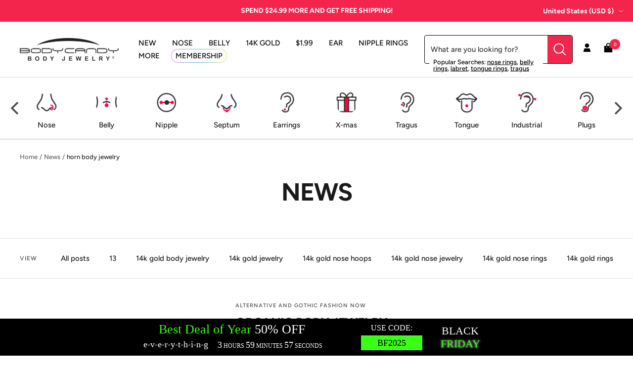

--- FILE ---
content_type: text/html; charset=utf-8
request_url: https://www.bodycandy.com/blogs/news/tagged/horn-body-jewelry
body_size: 70122
content:
<!doctype html><html class="no-js" lang="en" dir="ltr">
  <head>
    <script type="text/javascript">
    (function(c,l,a,r,i,t,y){
        c[a]=c[a]||function(){(c[a].q=c[a].q||[]).push(arguments)};
        t=l.createElement(r);t.async=1;t.src="https://www.clarity.ms/tag/"+i;
        y=l.getElementsByTagName(r)[0];y.parentNode.insertBefore(t,y);
    })(window, document, "clarity", "script", "tkla9wvh3y");
</script>
    <meta charset="utf-8">
    <meta name="viewport" content="width=device-width, initial-scale=1.0, height=device-height, minimum-scale=1.0, maximum-scale=1.0">
    <meta name="theme-color" content="#ffffff">

    <title>News</title><link rel="canonical" href="https://www.bodycandy.com/blogs/news/tagged/horn-body-jewelry"><link rel="shortcut icon" href="//www.bodycandy.com/cdn/shop/files/BodyCandy_FavIcon_96x96.png?v=1697117804" type="image/png"><link rel="preconnect" href="https://cdn.shopify.com">
    <link rel="dns-prefetch" href="https://productreviews.shopifycdn.com">
    <link rel="dns-prefetch" href="https://www.google-analytics.com"><link rel="preconnect" href="https://fonts.shopifycdn.com" crossorigin><link rel="preload" as="style" href="//www.bodycandy.com/cdn/shop/t/191/assets/theme.css?v=159795540544347049811761861601">
    <link rel="preload" as="script" href="//www.bodycandy.com/cdn/shop/t/191/assets/vendor.js?v=32643890569905814191761861601">
    <link rel="preload" as="script" href="//www.bodycandy.com/cdn/shop/t/191/assets/theme.js?v=108193464960006695101761861601"><meta property="og:type" content="website">
  <meta property="og:title" content="News"><meta property="og:image" content="http://www.bodycandy.com/cdn/shop/files/bodycandy_1200x628_411e3692-1c17-4628-bbc2-7f7ab1a69a93.png?v=1761118971">
  <meta property="og:image:secure_url" content="https://www.bodycandy.com/cdn/shop/files/bodycandy_1200x628_411e3692-1c17-4628-bbc2-7f7ab1a69a93.png?v=1761118971">
  <meta property="og:image:width" content="1200">
  <meta property="og:image:height" content="628"><meta property="og:url" content="https://www.bodycandy.com/blogs/news/tagged/horn-body-jewelry">
<meta property="og:site_name" content="BodyCandy"><meta name="twitter:card" content="summary"><meta name="twitter:title" content="News">
  <meta name="twitter:description" content="News"><meta name="twitter:image" content="https://www.bodycandy.com/cdn/shop/files/bodycandy_1200x628_411e3692-1c17-4628-bbc2-7f7ab1a69a93_1200x1200_crop_center.png?v=1761118971">
  <meta name="twitter:image:alt" content="">
    


  <script type="application/ld+json">
  {
    "@context": "https://schema.org",
    "@type": "BreadcrumbList",
  "itemListElement": [{
      "@type": "ListItem",
      "position": 1,
      "name": "Home",
      "item": "https://www.bodycandy.com"
    },{
          "@type": "ListItem",
          "position": 2,
          "name": "News",
          "item": "https://www.bodycandy.com/blogs/news"
        }]
  }
  </script>


    <link rel="preload" href="//www.bodycandy.com/cdn/fonts/figtree/figtree_n7.2fd9bfe01586148e644724096c9d75e8c7a90e55.woff2" as="font" type="font/woff2" crossorigin><link rel="preload" href="//www.bodycandy.com/cdn/fonts/figtree/figtree_n5.3b6b7df38aa5986536945796e1f947445832047c.woff2" as="font" type="font/woff2" crossorigin><style>
  /* Typography (heading) */
  @font-face {
  font-family: Figtree;
  font-weight: 700;
  font-style: normal;
  font-display: swap;
  src: url("//www.bodycandy.com/cdn/fonts/figtree/figtree_n7.2fd9bfe01586148e644724096c9d75e8c7a90e55.woff2") format("woff2"),
       url("//www.bodycandy.com/cdn/fonts/figtree/figtree_n7.ea05de92d862f9594794ab281c4c3a67501ef5fc.woff") format("woff");
}

@font-face {
  font-family: Figtree;
  font-weight: 700;
  font-style: italic;
  font-display: swap;
  src: url("//www.bodycandy.com/cdn/fonts/figtree/figtree_i7.06add7096a6f2ab742e09ec7e498115904eda1fe.woff2") format("woff2"),
       url("//www.bodycandy.com/cdn/fonts/figtree/figtree_i7.ee584b5fcaccdbb5518c0228158941f8df81b101.woff") format("woff");
}

/* Typography (body) */
  @font-face {
  font-family: Figtree;
  font-weight: 500;
  font-style: normal;
  font-display: swap;
  src: url("//www.bodycandy.com/cdn/fonts/figtree/figtree_n5.3b6b7df38aa5986536945796e1f947445832047c.woff2") format("woff2"),
       url("//www.bodycandy.com/cdn/fonts/figtree/figtree_n5.f26bf6dcae278b0ed902605f6605fa3338e81dab.woff") format("woff");
}

@font-face {
  font-family: Figtree;
  font-weight: 500;
  font-style: italic;
  font-display: swap;
  src: url("//www.bodycandy.com/cdn/fonts/figtree/figtree_i5.969396f679a62854cf82dbf67acc5721e41351f0.woff2") format("woff2"),
       url("//www.bodycandy.com/cdn/fonts/figtree/figtree_i5.93bc1cad6c73ca9815f9777c49176dfc9d2890dd.woff") format("woff");
}

@font-face {
  font-family: Figtree;
  font-weight: 600;
  font-style: normal;
  font-display: swap;
  src: url("//www.bodycandy.com/cdn/fonts/figtree/figtree_n6.9d1ea52bb49a0a86cfd1b0383d00f83d3fcc14de.woff2") format("woff2"),
       url("//www.bodycandy.com/cdn/fonts/figtree/figtree_n6.f0fcdea525a0e47b2ae4ab645832a8e8a96d31d3.woff") format("woff");
}

@font-face {
  font-family: Figtree;
  font-weight: 600;
  font-style: italic;
  font-display: swap;
  src: url("//www.bodycandy.com/cdn/fonts/figtree/figtree_i6.702baae75738b446cfbed6ac0d60cab7b21e61ba.woff2") format("woff2"),
       url("//www.bodycandy.com/cdn/fonts/figtree/figtree_i6.6b8dc40d16c9905d29525156e284509f871ce8f9.woff") format("woff");
}

:root {--heading-color: 26, 26, 26;
    --text-color: 26, 26, 26;
    --background: 255, 255, 255;
    --secondary-background: 255, 255, 255;
    --border-color: 221, 221, 221;
    --border-color-darker: 163, 163, 163;
    --success-color: 46, 158, 123;
    --success-background: 213, 236, 229;
    --error-color: 222, 42, 42;
    --error-background: 253, 240, 240;
    --primary-button-background: 243, 37, 77;
    --primary-button-text-color: 255, 255, 255;
    --secondary-button-background: 243, 37, 77;
    --secondary-button-text-color: 255, 255, 255;
    --product-star-rating: 246, 164, 41;
    --product-on-sale-accent: 0, 0, 0;
    --product-sold-out-accent: 111, 113, 155;
    --product-custom-label-background: 64, 93, 230;
    --product-custom-label-text-color: 255, 255, 255;
    --product-custom-label-2-background: 243, 229, 182;
    --product-custom-label-2-text-color: 0, 0, 0;
    --product-low-stock-text-color: 222, 42, 42;
    --product-in-stock-text-color: 46, 158, 123;
    --loading-bar-background: 26, 26, 26;

    /* We duplicate some "base" colors as root colors, which is useful to use on drawer elements or popover without. Those should not be overridden to avoid issues */
    --root-heading-color: 26, 26, 26;
    --root-text-color: 26, 26, 26;
    --root-background: 255, 255, 255;
    --root-border-color: 221, 221, 221;
    --root-primary-button-background: 243, 37, 77;
    --root-primary-button-text-color: 255, 255, 255;

    --base-font-size: 15px;
    --heading-font-family: Figtree, sans-serif;
    --heading-font-weight: 700;
    --heading-font-style: normal;
    --heading-text-transform: uppercase;
    --text-font-family: Figtree, sans-serif;
    --text-font-weight: 500;
    --text-font-style: normal;
    --text-font-bold-weight: 600;

    /* Typography (font size) */
    --heading-xxsmall-font-size: 10px;
    --heading-xsmall-font-size: 10px;
    --heading-small-font-size: 11px;
    --heading-large-font-size: 32px;
    --heading-h1-font-size: 32px;
    --heading-h2-font-size: 28px;
    --heading-h3-font-size: 26px;
    --heading-h4-font-size: 22px;
    --heading-h5-font-size: 18px;
    --heading-h6-font-size: 16px;

    /* Control the look and feel of the theme by changing radius of various elements */
    --button-border-radius: 0px;
    --block-border-radius: 0px;
    --block-border-radius-reduced: 0px;
    --color-swatch-border-radius: 100%;

    /* Button size */
    --button-height: 48px;
    --button-small-height: 40px;

    /* Form related */
    --form-input-field-height: 48px;
    --form-input-gap: 16px;
    --form-submit-margin: 24px;

    /* Product listing related variables */
    --product-list-block-spacing: 32px;

    /* Video related */
    --play-button-background: 255, 255, 255;
    --play-button-arrow: 26, 26, 26;

    /* RTL support */
    --transform-logical-flip: 1;
    --transform-origin-start: left;
    --transform-origin-end: right;

    /* Other */
    --zoom-cursor-svg-url: url(//www.bodycandy.com/cdn/shop/t/191/assets/zoom-cursor.svg?v=41664965910122821391761861601);
    --arrow-right-svg-url: url(//www.bodycandy.com/cdn/shop/t/191/assets/arrow-right.svg?v=109008248275215666621761861601);
    --arrow-left-svg-url: url(//www.bodycandy.com/cdn/shop/t/191/assets/arrow-left.svg?v=55737791708016584051761861601);

    /* Some useful variables that we can reuse in our CSS. Some explanation are needed for some of them:
       - container-max-width-minus-gutters: represents the container max width without the edge gutters
       - container-outer-width: considering the screen width, represent all the space outside the container
       - container-outer-margin: same as container-outer-width but get set to 0 inside a container
       - container-inner-width: the effective space inside the container (minus gutters)
       - grid-column-width: represents the width of a single column of the grid
       - vertical-breather: this is a variable that defines the global "spacing" between sections, and inside the section
                            to create some "breath" and minimum spacing
     */
    --container-max-width: 1600px;
    --container-gutter: 24px;
    --container-max-width-minus-gutters: calc(var(--container-max-width) - (var(--container-gutter)) * 2);
    --container-outer-width: max(calc((100vw - var(--container-max-width-minus-gutters)) / 2), var(--container-gutter));
    --container-outer-margin: var(--container-outer-width);
    --container-inner-width: calc(100vw - var(--container-outer-width) * 2);

    --grid-column-count: 10;
    --grid-gap: 24px;
    --grid-column-width: calc((100vw - var(--container-outer-width) * 2 - var(--grid-gap) * (var(--grid-column-count) - 1)) / var(--grid-column-count));

    --vertical-breather: 28px;
    --vertical-breather-tight: 28px;

    /* Shopify related variables */
    --payment-terms-background-color: #ffffff;
  }

  @media screen and (min-width: 741px) {
    :root {
      --container-gutter: 40px;
      --grid-column-count: 20;
      --vertical-breather: 40px;
      --vertical-breather-tight: 40px;

      /* Typography (font size) */
      --heading-xsmall-font-size: 11px;
      --heading-small-font-size: 12px;
      --heading-large-font-size: 48px;
      --heading-h1-font-size: 48px;
      --heading-h2-font-size: 36px;
      --heading-h3-font-size: 30px;
      --heading-h4-font-size: 22px;
      --heading-h5-font-size: 18px;
      --heading-h6-font-size: 16px;

      /* Form related */
      --form-input-field-height: 52px;
      --form-submit-margin: 32px;

      /* Button size */
      --button-height: 52px;
      --button-small-height: 44px;
    }
  }

  @media screen and (min-width: 1200px) {
    :root {
      --vertical-breather: 48px;
      --vertical-breather-tight: 48px;
      --product-list-block-spacing: 48px;

      /* Typography */
      --heading-large-font-size: 58px;
      --heading-h1-font-size: 50px;
      --heading-h2-font-size: 40px;
      --heading-h3-font-size: 32px;
      --heading-h4-font-size: 26px;
      --heading-h5-font-size: 22px;
      --heading-h6-font-size: 16px;
    }
  }

  @media screen and (min-width: 1600px) {
    :root {
      --vertical-breather: 48px;
      --vertical-breather-tight: 48px;
    }
  }
</style>

    <script>
  // This allows to expose several variables to the global scope, to be used in scripts
  window.themeVariables = {
    settings: {
      direction: "ltr",
      pageType: "blog",
      cartCount: 0,
      moneyFormat: "\u003cspan class=money\u003e${{amount}}\u003c\/span\u003e",
      moneyWithCurrencyFormat: "\u003cspan class=money\u003e${{amount}} USD\u003c\/span\u003e",
      showVendor: false,
      discountMode: "saving",
      currencyCodeEnabled: false,
      cartType: "drawer",
      cartCurrency: "USD",
      mobileZoomFactor: 2.5
    },

    routes: {
      host: "www.bodycandy.com",
      rootUrl: "\/",
      rootUrlWithoutSlash: '',
      cartUrl: "\/cart",
      cartAddUrl: "\/cart\/add",
      cartChangeUrl: "\/cart\/change",
      searchUrl: "\/search",
      predictiveSearchUrl: "\/search\/suggest",
      productRecommendationsUrl: "\/recommendations\/products"
    },

    strings: {
      accessibilityDelete: "Delete",
      accessibilityClose: "Close",
      collectionSoldOut: "Sold out",
      collectionDiscount: "Save @savings@",
      productSalePrice: "Sale price",
      productRegularPrice: "Regular price",
      productFormUnavailable: "Unavailable",
      productFormSoldOut: "Sold out",
      productFormPreOrder: "Pre-order",
      productFormAddToCart: "Add to cart",
      searchNoResults: "No results could be found.",
      searchNewSearch: "New search",
      searchProducts: "Products",
      searchArticles: "Journal",
      searchPages: "Pages",
      searchCollections: "Collections",
      cartViewCart: "View cart",
      cartItemAdded: "Item added to your cart!",
      cartItemAddedShort: "Added to your cart!",
      cartAddOrderNote: "Add order note",
      cartEditOrderNote: "Edit order note",
      shippingEstimatorNoResults: "Sorry, we do not ship to your address.",
      shippingEstimatorOneResult: "There is one shipping rate for your address:",
      shippingEstimatorMultipleResults: "There are several shipping rates for your address:",
      shippingEstimatorError: "One or more error occurred while retrieving shipping rates:"
    },

    libs: {
      flickity: "\/\/www.bodycandy.com\/cdn\/shop\/t\/191\/assets\/flickity.js?v=176646718982628074891761861601",
      photoswipe: "\/\/www.bodycandy.com\/cdn\/shop\/t\/191\/assets\/photoswipe.js?v=132268647426145925301761861601",
      qrCode: "\/\/www.bodycandy.com\/cdn\/shopifycloud\/storefront\/assets\/themes_support\/vendor\/qrcode-3f2b403b.js"
    },

    breakpoints: {
      phone: 'screen and (max-width: 740px)',
      tablet: 'screen and (min-width: 741px) and (max-width: 999px)',
      tabletAndUp: 'screen and (min-width: 741px)',
      pocket: 'screen and (max-width: 999px)',
      lap: 'screen and (min-width: 1000px) and (max-width: 1199px)',
      lapAndUp: 'screen and (min-width: 1000px)',
      desktop: 'screen and (min-width: 1200px)',
      wide: 'screen and (min-width: 1400px)'
    }
  };

  window.addEventListener('pageshow', async () => {
    const cartContent = await (await fetch(`${window.themeVariables.routes.cartUrl}.js`, {cache: 'reload'})).json();
    document.documentElement.dispatchEvent(new CustomEvent('cart:refresh', {detail: {cart: cartContent}}));
  });

  if ('noModule' in HTMLScriptElement.prototype) {
    // Old browsers (like IE) that does not support module will be considered as if not executing JS at all
    document.documentElement.className = document.documentElement.className.replace('no-js', 'js');

    requestAnimationFrame(() => {
      const viewportHeight = (window.visualViewport ? window.visualViewport.height : document.documentElement.clientHeight);
      document.documentElement.style.setProperty('--window-height',viewportHeight + 'px');
    });
  }</script>

    <link rel="stylesheet" href="//www.bodycandy.com/cdn/shop/t/191/assets/theme.css?v=159795540544347049811761861601">
    <link rel="stylesheet" href="//www.bodycandy.com/cdn/shop/t/191/assets/custom.css?v=113269879100576502311761861601">

    <script src="//www.bodycandy.com/cdn/shop/t/191/assets/vendor.js?v=32643890569905814191761861601" defer></script>
    <script src="//www.bodycandy.com/cdn/shop/t/191/assets/theme.js?v=108193464960006695101761861601" defer></script>
    <script src="//www.bodycandy.com/cdn/shop/t/191/assets/custom.js?v=132541820895035874751761861601" defer></script><script>!function(){window.ZipifyPages=window.ZipifyPages||{},window.ZipifyPages.analytics={},window.ZipifyPages.currency="USD",window.ZipifyPages.shopDomain="bodycandy-2.myshopify.com",window.ZipifyPages.moneyFormat="\u003cspan class=money\u003e${{amount}}\u003c\/span\u003e",window.ZipifyPages.shopifyOptionsSelector=false,window.ZipifyPages.unitPriceEnabled=false,window.ZipifyPages.alternativeAnalyticsLoading=true,window.ZipifyPages.integrations="".split(","),window.ZipifyPages.crmUrl="https://crms.zipify.com",window.ZipifyPages.isPagesEntity=false,window.ZipifyPages.translations={soldOut:"Sold Out",unavailable:"Unavailable"},window.ZipifyPages.routes={root:"\/",cart:{index:"\/cart",add:"\/cart\/add",change:"\/cart\/change",clear:"\/cart\/clear",update:"\/cart\/update"}};window.ZipifyPages.eventsSubscriptions=[],window.ZipifyPages.on=function(i,a){window.ZipifyPages.eventsSubscriptions.push([i,a])}}();</script><script>(() => {
(()=>{class g{constructor(t={}){this.defaultConfig={sectionIds:[],rootMargin:"0px",onSectionViewed:()=>{},onSectionInteracted:()=>{},minViewTime:500,minVisiblePercentage:30,interactiveSelector:'a, button, input, select, textarea, [role="button"], [tabindex]:not([tabindex="-1"])'},this.config={...this.defaultConfig,...t},this.viewedSections=new Set,this.observer=null,this.viewTimers=new Map,this.init()}init(){document.readyState==="loading"?document.addEventListener("DOMContentLoaded",this.setup.bind(this)):this.setup()}setup(){this.setupObserver(),this.setupGlobalClickTracking()}setupObserver(){const t={root:null,rootMargin:this.config.rootMargin,threshold:[0,.1,.2,.3,.4,.5,.6,.7,.8,.9,1]};this.observer=new IntersectionObserver(e=>{e.forEach(i=>{this.calculateVisibility(i)?this.handleSectionVisible(i.target):this.handleSectionHidden(i.target)})},t),this.config.sectionIds.forEach(e=>{const i=document.getElementById(e);i&&this.observer.observe(i)})}calculateVisibility(t){const e=window.innerHeight,i=window.innerWidth,n=e*i,o=t.boundingClientRect,s=Math.max(0,o.top),c=Math.min(e,o.bottom),d=Math.max(0,o.left),a=Math.min(i,o.right),r=Math.max(0,c-s),l=Math.max(0,a-d)*r,m=n>0?l/n*100:0,h=o.width*o.height,p=h>0?l/h*100:0,S=m>=this.config.minVisiblePercentage,b=p>=80;return S||b}isSectionViewed(t){return this.viewedSections.has(Number(t))}setupGlobalClickTracking(){document.addEventListener("click",t=>{const e=this.findParentTrackedSection(t.target);if(e){const i=this.findInteractiveElement(t.target,e.el);i&&(this.isSectionViewed(e.id)||this.trackSectionView(e.id),this.trackSectionInteract(e.id,i,t))}})}findParentTrackedSection(t){let e=t;for(;e&&e!==document.body;){const i=e.id||e.dataset.zpSectionId,n=i?parseInt(i,10):null;if(n&&!isNaN(n)&&this.config.sectionIds.includes(n))return{el:e,id:n};e=e.parentElement}return null}findInteractiveElement(t,e){let i=t;for(;i&&i!==e;){if(i.matches(this.config.interactiveSelector))return i;i=i.parentElement}return null}trackSectionView(t){this.viewedSections.add(Number(t)),this.config.onSectionViewed(t)}trackSectionInteract(t,e,i){this.config.onSectionInteracted(t,e,i)}handleSectionVisible(t){const e=t.id,i=setTimeout(()=>{this.isSectionViewed(e)||this.trackSectionView(e)},this.config.minViewTime);this.viewTimers.set(e,i)}handleSectionHidden(t){const e=t.id;this.viewTimers.has(e)&&(clearTimeout(this.viewTimers.get(e)),this.viewTimers.delete(e))}addSection(t){if(!this.config.sectionIds.includes(t)){this.config.sectionIds.push(t);const e=document.getElementById(t);e&&this.observer&&this.observer.observe(e)}}}class f{constructor(){this.sectionTracker=new g({onSectionViewed:this.onSectionViewed.bind(this),onSectionInteracted:this.onSectionInteracted.bind(this)}),this.runningSplitTests=[]}getCookie(t){const e=document.cookie.match(new RegExp(`(?:^|; )${t}=([^;]*)`));return e?decodeURIComponent(e[1]):null}setCookie(t,e){let i=`${t}=${encodeURIComponent(e)}; path=/; SameSite=Lax`;location.protocol==="https:"&&(i+="; Secure");const n=new Date;n.setTime(n.getTime()+365*24*60*60*1e3),i+=`; expires=${n.toUTCString()}`,document.cookie=i}pickByWeight(t){const e=Object.entries(t).map(([o,s])=>[Number(o),s]),i=e.reduce((o,[,s])=>o+s,0);let n=Math.random()*i;for(const[o,s]of e){if(n<s)return o;n-=s}return e[e.length-1][0]}render(t){const e=t.blocks,i=t.test,n=i.id,o=`zpSectionSplitTest${n}`;let s=Number(this.getCookie(o));e.some(r=>r.id===s)||(s=this.pickByWeight(i.distribution),this.setCookie(o,s));const c=e.find(r=>r.id===s),d=`sectionSplitTest${c.id}`,a=document.querySelector(`template[data-id="${d}"]`);if(!a){console.error(`Template for split test ${c.id} not found`);return}document.currentScript.parentNode.insertBefore(a.content.cloneNode(!0),document.currentScript),this.runningSplitTests.push({id:n,block:c,templateId:d}),this.initTrackingForSection(c.id)}findSplitTestForSection(t){return this.runningSplitTests.find(e=>e.block.id===Number(t))}initTrackingForSection(t){this.sectionTracker.addSection(t)}onSectionViewed(t){this.trackEvent({sectionId:t,event:"zp_section_viewed"})}onSectionInteracted(t){this.trackEvent({sectionId:t,event:"zp_section_clicked"})}trackEvent({event:t,sectionId:e,payload:i={}}){const n=this.findSplitTestForSection(e);n&&window.Shopify.analytics.publish(t,{...i,sectionId:e,splitTestHash:n.id})}}window.ZipifyPages??={};window.ZipifyPages.SectionSplitTest=new f;})();

})()</script><script>window.performance && window.performance.mark && window.performance.mark('shopify.content_for_header.start');</script><meta id="shopify-digital-wallet" name="shopify-digital-wallet" content="/12591581/digital_wallets/dialog">
<meta name="shopify-checkout-api-token" content="fb10e82529f2e080b5f4c1ebfb1ec21c">
<meta id="in-context-paypal-metadata" data-shop-id="12591581" data-venmo-supported="true" data-environment="production" data-locale="en_US" data-paypal-v4="true" data-currency="USD">
<link rel="alternate" type="application/atom+xml" title="Feed" href="/blogs/news/tagged/horn-body-jewelry.atom" />
<link rel="alternate" hreflang="x-default" href="https://www.bodycandy.com/blogs/news/tagged/horn-body-jewelry">
<link rel="alternate" hreflang="en-US" href="https://www.bodycandy.com/blogs/news/tagged/horn-body-jewelry">
<link rel="alternate" hreflang="es-US" href="https://www.bodycandy.com/es/blogs/news/tagged/horn-body-jewelry">
<script async="async" src="/checkouts/internal/preloads.js?locale=en-US"></script>
<link rel="preconnect" href="https://shop.app" crossorigin="anonymous">
<script async="async" src="https://shop.app/checkouts/internal/preloads.js?locale=en-US&shop_id=12591581" crossorigin="anonymous"></script>
<script id="apple-pay-shop-capabilities" type="application/json">{"shopId":12591581,"countryCode":"US","currencyCode":"USD","merchantCapabilities":["supports3DS"],"merchantId":"gid:\/\/shopify\/Shop\/12591581","merchantName":"BodyCandy","requiredBillingContactFields":["postalAddress","email"],"requiredShippingContactFields":["postalAddress","email"],"shippingType":"shipping","supportedNetworks":["visa","masterCard","amex","discover","elo","jcb"],"total":{"type":"pending","label":"BodyCandy","amount":"1.00"},"shopifyPaymentsEnabled":true,"supportsSubscriptions":true}</script>
<script id="shopify-features" type="application/json">{"accessToken":"fb10e82529f2e080b5f4c1ebfb1ec21c","betas":["rich-media-storefront-analytics"],"domain":"www.bodycandy.com","predictiveSearch":true,"shopId":12591581,"locale":"en"}</script>
<script>var Shopify = Shopify || {};
Shopify.shop = "bodycandy-2.myshopify.com";
Shopify.locale = "en";
Shopify.currency = {"active":"USD","rate":"1.0"};
Shopify.country = "US";
Shopify.theme = {"name":"[Inveterate] SEO restructuring (heading tags)","id":140352290890,"schema_name":"Focal","schema_version":"10.1.3","theme_store_id":null,"role":"main"};
Shopify.theme.handle = "null";
Shopify.theme.style = {"id":null,"handle":null};
Shopify.cdnHost = "www.bodycandy.com/cdn";
Shopify.routes = Shopify.routes || {};
Shopify.routes.root = "/";</script>
<script type="module">!function(o){(o.Shopify=o.Shopify||{}).modules=!0}(window);</script>
<script>!function(o){function n(){var o=[];function n(){o.push(Array.prototype.slice.apply(arguments))}return n.q=o,n}var t=o.Shopify=o.Shopify||{};t.loadFeatures=n(),t.autoloadFeatures=n()}(window);</script>
<script>
  window.ShopifyPay = window.ShopifyPay || {};
  window.ShopifyPay.apiHost = "shop.app\/pay";
  window.ShopifyPay.redirectState = null;
</script>
<script id="shop-js-analytics" type="application/json">{"pageType":"blog"}</script>
<script defer="defer" async type="module" src="//www.bodycandy.com/cdn/shopifycloud/shop-js/modules/v2/client.init-shop-cart-sync_D0dqhulL.en.esm.js"></script>
<script defer="defer" async type="module" src="//www.bodycandy.com/cdn/shopifycloud/shop-js/modules/v2/chunk.common_CpVO7qML.esm.js"></script>
<script type="module">
  await import("//www.bodycandy.com/cdn/shopifycloud/shop-js/modules/v2/client.init-shop-cart-sync_D0dqhulL.en.esm.js");
await import("//www.bodycandy.com/cdn/shopifycloud/shop-js/modules/v2/chunk.common_CpVO7qML.esm.js");

  window.Shopify.SignInWithShop?.initShopCartSync?.({"fedCMEnabled":true,"windoidEnabled":true});

</script>
<script>
  window.Shopify = window.Shopify || {};
  if (!window.Shopify.featureAssets) window.Shopify.featureAssets = {};
  window.Shopify.featureAssets['shop-js'] = {"shop-cart-sync":["modules/v2/client.shop-cart-sync_D9bwt38V.en.esm.js","modules/v2/chunk.common_CpVO7qML.esm.js"],"init-fed-cm":["modules/v2/client.init-fed-cm_BJ8NPuHe.en.esm.js","modules/v2/chunk.common_CpVO7qML.esm.js"],"init-shop-email-lookup-coordinator":["modules/v2/client.init-shop-email-lookup-coordinator_pVrP2-kG.en.esm.js","modules/v2/chunk.common_CpVO7qML.esm.js"],"shop-cash-offers":["modules/v2/client.shop-cash-offers_CNh7FWN-.en.esm.js","modules/v2/chunk.common_CpVO7qML.esm.js","modules/v2/chunk.modal_DKF6x0Jh.esm.js"],"init-shop-cart-sync":["modules/v2/client.init-shop-cart-sync_D0dqhulL.en.esm.js","modules/v2/chunk.common_CpVO7qML.esm.js"],"init-windoid":["modules/v2/client.init-windoid_DaoAelzT.en.esm.js","modules/v2/chunk.common_CpVO7qML.esm.js"],"shop-toast-manager":["modules/v2/client.shop-toast-manager_1DND8Tac.en.esm.js","modules/v2/chunk.common_CpVO7qML.esm.js"],"pay-button":["modules/v2/client.pay-button_CFeQi1r6.en.esm.js","modules/v2/chunk.common_CpVO7qML.esm.js"],"shop-button":["modules/v2/client.shop-button_Ca94MDdQ.en.esm.js","modules/v2/chunk.common_CpVO7qML.esm.js"],"shop-login-button":["modules/v2/client.shop-login-button_DPYNfp1Z.en.esm.js","modules/v2/chunk.common_CpVO7qML.esm.js","modules/v2/chunk.modal_DKF6x0Jh.esm.js"],"avatar":["modules/v2/client.avatar_BTnouDA3.en.esm.js"],"shop-follow-button":["modules/v2/client.shop-follow-button_BMKh4nJE.en.esm.js","modules/v2/chunk.common_CpVO7qML.esm.js","modules/v2/chunk.modal_DKF6x0Jh.esm.js"],"init-customer-accounts-sign-up":["modules/v2/client.init-customer-accounts-sign-up_CJXi5kRN.en.esm.js","modules/v2/client.shop-login-button_DPYNfp1Z.en.esm.js","modules/v2/chunk.common_CpVO7qML.esm.js","modules/v2/chunk.modal_DKF6x0Jh.esm.js"],"init-shop-for-new-customer-accounts":["modules/v2/client.init-shop-for-new-customer-accounts_BoBxkgWu.en.esm.js","modules/v2/client.shop-login-button_DPYNfp1Z.en.esm.js","modules/v2/chunk.common_CpVO7qML.esm.js","modules/v2/chunk.modal_DKF6x0Jh.esm.js"],"init-customer-accounts":["modules/v2/client.init-customer-accounts_DCuDTzpR.en.esm.js","modules/v2/client.shop-login-button_DPYNfp1Z.en.esm.js","modules/v2/chunk.common_CpVO7qML.esm.js","modules/v2/chunk.modal_DKF6x0Jh.esm.js"],"checkout-modal":["modules/v2/client.checkout-modal_U_3e4VxF.en.esm.js","modules/v2/chunk.common_CpVO7qML.esm.js","modules/v2/chunk.modal_DKF6x0Jh.esm.js"],"lead-capture":["modules/v2/client.lead-capture_DEgn0Z8u.en.esm.js","modules/v2/chunk.common_CpVO7qML.esm.js","modules/v2/chunk.modal_DKF6x0Jh.esm.js"],"shop-login":["modules/v2/client.shop-login_CoM5QKZ_.en.esm.js","modules/v2/chunk.common_CpVO7qML.esm.js","modules/v2/chunk.modal_DKF6x0Jh.esm.js"],"payment-terms":["modules/v2/client.payment-terms_BmrqWn8r.en.esm.js","modules/v2/chunk.common_CpVO7qML.esm.js","modules/v2/chunk.modal_DKF6x0Jh.esm.js"]};
</script>
<script>(function() {
  var isLoaded = false;
  function asyncLoad() {
    if (isLoaded) return;
    isLoaded = true;
    var urls = ["https:\/\/app.swellrewards.com\/loader\/k0L0W2IihKanGL-go-0TvA.js?shop=bodycandy-2.myshopify.com","https:\/\/shopify-init.blackcrow.ai\/js\/core\/bodycandy-2.js?shopify_app_version=1.0.160\u0026shop=bodycandy-2.myshopify.com","https:\/\/assets.tapcart.com\/__tc-ck-loader\/index.js?appId=8Fyou6AG9Z\u0026environment=production\u0026shop=bodycandy-2.myshopify.com","https:\/\/cdn.tapcart.com\/webbridge-sdk\/webbridge.umd.js?shop=bodycandy-2.myshopify.com","https:\/\/intg.snapchat.com\/shopify\/shopify-scevent-init.js?id=40df62ab-6f3b-4933-9301-486f62529688\u0026shop=bodycandy-2.myshopify.com","https:\/\/cdn.rebuyengine.com\/onsite\/js\/rebuy.js?shop=bodycandy-2.myshopify.com","https:\/\/sdk.postscript.io\/sdk-script-loader.bundle.js?shopId=2989\u0026shop=bodycandy-2.myshopify.com","https:\/\/shopify-extension.getredo.com\/main.js?widget_id=4egqzm6yy4ss4wc\u0026shop=bodycandy-2.myshopify.com"];
    for (var i = 0; i < urls.length; i++) {
      var s = document.createElement('script');
      s.type = 'text/javascript';
      s.async = true;
      s.src = urls[i];
      var x = document.getElementsByTagName('script')[0];
      x.parentNode.insertBefore(s, x);
    }
  };
  if(window.attachEvent) {
    window.attachEvent('onload', asyncLoad);
  } else {
    window.addEventListener('load', asyncLoad, false);
  }
})();</script>
<script id="__st">var __st={"a":12591581,"offset":-18000,"reqid":"fd13c172-9b7c-46f1-9a94-e72aae2621be-1763908820","pageurl":"www.bodycandy.com\/blogs\/news\/tagged\/horn-body-jewelry","s":"blogs-57140486","u":"5161e6e39009","p":"blog","rtyp":"blog","rid":57140486};</script>
<script>window.ShopifyPaypalV4VisibilityTracking = true;</script>
<script id="captcha-bootstrap">!function(){'use strict';const t='contact',e='account',n='new_comment',o=[[t,t],['blogs',n],['comments',n],[t,'customer']],c=[[e,'customer_login'],[e,'guest_login'],[e,'recover_customer_password'],[e,'create_customer']],r=t=>t.map((([t,e])=>`form[action*='/${t}']:not([data-nocaptcha='true']) input[name='form_type'][value='${e}']`)).join(','),a=t=>()=>t?[...document.querySelectorAll(t)].map((t=>t.form)):[];function s(){const t=[...o],e=r(t);return a(e)}const i='password',u='form_key',d=['recaptcha-v3-token','g-recaptcha-response','h-captcha-response',i],f=()=>{try{return window.sessionStorage}catch{return}},m='__shopify_v',_=t=>t.elements[u];function p(t,e,n=!1){try{const o=window.sessionStorage,c=JSON.parse(o.getItem(e)),{data:r}=function(t){const{data:e,action:n}=t;return t[m]||n?{data:e,action:n}:{data:t,action:n}}(c);for(const[e,n]of Object.entries(r))t.elements[e]&&(t.elements[e].value=n);n&&o.removeItem(e)}catch(o){console.error('form repopulation failed',{error:o})}}const l='form_type',E='cptcha';function T(t){t.dataset[E]=!0}const w=window,h=w.document,L='Shopify',v='ce_forms',y='captcha';let A=!1;((t,e)=>{const n=(g='f06e6c50-85a8-45c8-87d0-21a2b65856fe',I='https://cdn.shopify.com/shopifycloud/storefront-forms-hcaptcha/ce_storefront_forms_captcha_hcaptcha.v1.5.2.iife.js',D={infoText:'Protected by hCaptcha',privacyText:'Privacy',termsText:'Terms'},(t,e,n)=>{const o=w[L][v],c=o.bindForm;if(c)return c(t,g,e,D).then(n);var r;o.q.push([[t,g,e,D],n]),r=I,A||(h.body.append(Object.assign(h.createElement('script'),{id:'captcha-provider',async:!0,src:r})),A=!0)});var g,I,D;w[L]=w[L]||{},w[L][v]=w[L][v]||{},w[L][v].q=[],w[L][y]=w[L][y]||{},w[L][y].protect=function(t,e){n(t,void 0,e),T(t)},Object.freeze(w[L][y]),function(t,e,n,w,h,L){const[v,y,A,g]=function(t,e,n){const i=e?o:[],u=t?c:[],d=[...i,...u],f=r(d),m=r(i),_=r(d.filter((([t,e])=>n.includes(e))));return[a(f),a(m),a(_),s()]}(w,h,L),I=t=>{const e=t.target;return e instanceof HTMLFormElement?e:e&&e.form},D=t=>v().includes(t);t.addEventListener('submit',(t=>{const e=I(t);if(!e)return;const n=D(e)&&!e.dataset.hcaptchaBound&&!e.dataset.recaptchaBound,o=_(e),c=g().includes(e)&&(!o||!o.value);(n||c)&&t.preventDefault(),c&&!n&&(function(t){try{if(!f())return;!function(t){const e=f();if(!e)return;const n=_(t);if(!n)return;const o=n.value;o&&e.removeItem(o)}(t);const e=Array.from(Array(32),(()=>Math.random().toString(36)[2])).join('');!function(t,e){_(t)||t.append(Object.assign(document.createElement('input'),{type:'hidden',name:u})),t.elements[u].value=e}(t,e),function(t,e){const n=f();if(!n)return;const o=[...t.querySelectorAll(`input[type='${i}']`)].map((({name:t})=>t)),c=[...d,...o],r={};for(const[a,s]of new FormData(t).entries())c.includes(a)||(r[a]=s);n.setItem(e,JSON.stringify({[m]:1,action:t.action,data:r}))}(t,e)}catch(e){console.error('failed to persist form',e)}}(e),e.submit())}));const S=(t,e)=>{t&&!t.dataset[E]&&(n(t,e.some((e=>e===t))),T(t))};for(const o of['focusin','change'])t.addEventListener(o,(t=>{const e=I(t);D(e)&&S(e,y())}));const B=e.get('form_key'),M=e.get(l),P=B&&M;t.addEventListener('DOMContentLoaded',(()=>{const t=y();if(P)for(const e of t)e.elements[l].value===M&&p(e,B);[...new Set([...A(),...v().filter((t=>'true'===t.dataset.shopifyCaptcha))])].forEach((e=>S(e,t)))}))}(h,new URLSearchParams(w.location.search),n,t,e,['guest_login'])})(!0,!0)}();</script>
<script integrity="sha256-52AcMU7V7pcBOXWImdc/TAGTFKeNjmkeM1Pvks/DTgc=" data-source-attribution="shopify.loadfeatures" defer="defer" src="//www.bodycandy.com/cdn/shopifycloud/storefront/assets/storefront/load_feature-81c60534.js" crossorigin="anonymous"></script>
<script crossorigin="anonymous" defer="defer" src="//www.bodycandy.com/cdn/shopifycloud/storefront/assets/shopify_pay/storefront-65b4c6d7.js?v=20250812"></script>
<script data-source-attribution="shopify.dynamic_checkout.dynamic.init">var Shopify=Shopify||{};Shopify.PaymentButton=Shopify.PaymentButton||{isStorefrontPortableWallets:!0,init:function(){window.Shopify.PaymentButton.init=function(){};var t=document.createElement("script");t.src="https://www.bodycandy.com/cdn/shopifycloud/portable-wallets/latest/portable-wallets.en.js",t.type="module",document.head.appendChild(t)}};
</script>
<script data-source-attribution="shopify.dynamic_checkout.buyer_consent">
  function portableWalletsHideBuyerConsent(e){var t=document.getElementById("shopify-buyer-consent"),n=document.getElementById("shopify-subscription-policy-button");t&&n&&(t.classList.add("hidden"),t.setAttribute("aria-hidden","true"),n.removeEventListener("click",e))}function portableWalletsShowBuyerConsent(e){var t=document.getElementById("shopify-buyer-consent"),n=document.getElementById("shopify-subscription-policy-button");t&&n&&(t.classList.remove("hidden"),t.removeAttribute("aria-hidden"),n.addEventListener("click",e))}window.Shopify?.PaymentButton&&(window.Shopify.PaymentButton.hideBuyerConsent=portableWalletsHideBuyerConsent,window.Shopify.PaymentButton.showBuyerConsent=portableWalletsShowBuyerConsent);
</script>
<script data-source-attribution="shopify.dynamic_checkout.cart.bootstrap">document.addEventListener("DOMContentLoaded",(function(){function t(){return document.querySelector("shopify-accelerated-checkout-cart, shopify-accelerated-checkout")}if(t())Shopify.PaymentButton.init();else{new MutationObserver((function(e,n){t()&&(Shopify.PaymentButton.init(),n.disconnect())})).observe(document.body,{childList:!0,subtree:!0})}}));
</script>
<script id='scb4127' type='text/javascript' async='' src='https://www.bodycandy.com/cdn/shopifycloud/privacy-banner/storefront-banner.js'></script><link id="shopify-accelerated-checkout-styles" rel="stylesheet" media="screen" href="https://www.bodycandy.com/cdn/shopifycloud/portable-wallets/latest/accelerated-checkout-backwards-compat.css" crossorigin="anonymous">
<style id="shopify-accelerated-checkout-cart">
        #shopify-buyer-consent {
  margin-top: 1em;
  display: inline-block;
  width: 100%;
}

#shopify-buyer-consent.hidden {
  display: none;
}

#shopify-subscription-policy-button {
  background: none;
  border: none;
  padding: 0;
  text-decoration: underline;
  font-size: inherit;
  cursor: pointer;
}

#shopify-subscription-policy-button::before {
  box-shadow: none;
}

      </style>

<script>window.performance && window.performance.mark && window.performance.mark('shopify.content_for_header.end');</script>

    
    	



<script src="https://snapui.searchspring.io/1wykyk/bundle.js" id="searchspring-context" defer>
	
		tags = "horn body jewelry";
	
		template = "blog";
	
	format = "<span class=money>${{amount}}</span>";

</script>
<style>
  .product-facet .product-facet__aside {
      padding: 0;
      border: 0;
      border-radius: 0;
      background-color: transparent;
  }
</style>
    

    
    <script>
    /* >> TriplePixel :: start*/
    window.TriplePixelData={TripleName:"bodycandy-2.myshopify.com",ver:"2.11",plat:"SHOPIFY",isHeadless:false},function(W,H,A,L,E,_,B,N){function O(U,T,P,H,R){void 0===R&&(R=!1),H=new XMLHttpRequest,P?(H.open("POST",U,!0),H.setRequestHeader("Content-Type","application/json")):H.open("GET",U,!0),H.send(JSON.stringify(P||{})),H.onreadystatechange=function(){4===H.readyState&&200===H.status?(R=H.responseText,U.includes(".txt")?eval(R):P||(N[B]=R)):(299<H.status||H.status<200)&&T&&!R&&(R=!0,O(U,T-1))}}if(N=window,!N[H+"sn"]){N[H+"sn"]=1,L=function(){return Date.now().toString(36)+"_"+Math.random().toString(36)};try{A.setItem(H,1+(0|A.getItem(H)||0)),(E=JSON.parse(A.getItem(H+"U")||"[]")).push({u:location.href,r:document.referrer,t:Date.now(),id:L()}),A.setItem(H+"U",JSON.stringify(E))}catch(e){}var i,m,p;A.getItem('"!nC`')||(_=A,A=N,A[H]||(E=A[H]=function(t,e,a){return void 0===a&&(a=[]),"State"==t?E.s:(W=L(),(E._q=E._q||[]).push([W,t,e].concat(a)),W)},E.s="Installed",E._q=[],E.ch=W,B="configSecurityConfModel",N[B]=1,O("https://conf.config-security.com/model",5),i=L(),m=A[atob("c2NyZWVu")],_.setItem("di_pmt_wt",i),p={id:i,action:"profile",avatar:_.getItem("auth-security_rand_salt_"),time:m[atob("d2lkdGg=")]+":"+m[atob("aGVpZ2h0")],host:A.TriplePixelData.TripleName,plat:A.TriplePixelData.plat,url:window.location.href,ref:document.referrer,ver:A.TriplePixelData.ver},O("https://api.config-security.com/event",5,p),O("https://whale.camera/live/dot.txt",5)))}}("","TriplePixel",localStorage);
    /* << TriplePixel :: end*/
    </script>
    
    <!-- Midas.Digital - eCommerce Data Layer - START -->

<script>
  document.addEventListener('DOMContentLoaded', () => {
  const mdCurrency = "USD";

  function moneyStringToNumber(moneyString) {
      return Number(moneyString.replace(/[^0-9-]+/g,"")) / 100.0;
  }

  console.log("current template", 'blog');// PRODUCT PAGE



// COLLECTION


// ADD TO CART

window.dataLayer = window.dataLayer || [];
async function addedToCart() {
  const cart = await fetch(window.Shopify.routes.root + "cart.js").then(resp => resp.json());
  console.log("cart", cart);
  window.dataLayer.push({
      'event': 'add_to_cart',
      'ecomm_page_type': 'blog',
      'user': {
          'type': '{USERTYPE}'
      },
      'currency': mdCurrency,
      'value': cart.total_price / 100,
      'items':
          cart.items.map((item, index) => {
              return {
                  'item_parent_id': item.product_id,
                  'item_name': item.product_title,
                  'index': index,
                  'item_brand': item.vendor,'item_category': item.product_type,
                  'item_id': item.variant_id,
                  'sku': item.sku,
                  'price': item.final_price / 100,
                  'quantity': item.quantity
              }
          })
  });
}
// call addedToCart when the add to cart button is clicked



(function () {
  var d = XMLHttpRequest.prototype.send;
  XMLHttpRequest.prototype.send = function () {
      this.addEventListener("load", function (event) {
          if (event.target._url === "/cart/add" || event.target._url === "/cart/add.js") {
              addedToCart();
          }
      });
      return d.apply(this, arguments);
  }
  const mdOldFetch = window.fetch;


  fetch = (url, options) => {

      console.log("Fetch", url, options);

      if (url === "/cart/add" || url === "/cart/add.js") {
          return new Promise((resolve, reject) => {
              const res = mdOldFetch(url, options);
              res.then(() => {
                  addedToCart();
              });
              resolve(res);
          });
      }
      return mdOldFetch(url, options);
  }
})();


// SITE SEARCH
  window.dataLayer = window.dataLayer || [];

  const MONKEYS_SEARCH_QUERY_PARAM = "q";
  if (new URLSearchParams(window.location.search).has(MONKEYS_SEARCH_QUERY_PARAM)) {
      window.dataLayer.push({
          'event': 'site_search',
          'search_term': new URLSearchParams(window.location.search).get(MONKEYS_SEARCH_QUERY_PARAM)
      });
  }

// NEWSLETTER SUBSCRIBE
window.dataLayer = window.dataLayer || [];

window.addEventListener("load", () => {

const MONKEYS_SUBSCRIBE_BUTTON_TEXTS = [
  "Abonnieren",
  "senden",
  "eintragen",
  "subscribe",
]
.map(text => text.toLowerCase());

// search for buttons including that text
const subscribeButtons = [...document.querySelectorAll("button, input[type='submit'], input[type='button']")]
  .filter(button => {
      return MONKEYS_SUBSCRIBE_BUTTON_TEXTS.includes(button.innerText.toLowerCase()) || MONKEYS_SUBSCRIBE_BUTTON_TEXTS.includes(button.innerHTML.toLowerCase()) || MONKEYS_SUBSCRIBE_BUTTON_TEXTS.includes(button.value.toLowerCase());
  });

// add click event listener to each button
subscribeButtons.forEach(button => {
  button.addEventListener("click", () => {
      console.debug("Click");
      window.dataLayer.push({
          'event': 'newsletter_subscribe'
      });
  });
});

});
}); // end DOMContentLoaded
</script>

    
    <!-- Begin BlackCrow Script Tag: DO NOT MODIFY! -->
    <script type="text/javascript" async src="https://shopify-init.blackcrow.ai/js/core/bodycandy-2.js?shopify_app_version=1.0.214&shop=bodycandy-2.myshopify.com"></script>
    <!-- End BlackCrow Script Tag -->
    
    <!-- Navidium script --><style>
    [data-handle*='navidium']{
    display: none !important;
    }
    </style>
    <!-- End Navidium script -->
    
    <!-- Tapcart script -->
    <script src="https://cdn.tapcart.com/webbridge-sdk/webbridge.umd.js" defer></script>
    <!-- End Tapcart script -->

    <!--START Digioh Low Impact Javascript-->
    <script async type='text/javascript' src='https://www.lightboxcdn.com/vendor/cc2b61c8-760f-4634-9efd-b4394454a3af/lightbox_speed.js'></script>
    <!--END Digioh Low Impact Javascript-->


  <style>
    #inveterate-benefits-section {
        display: none !important
    }
</style>

  <!-- BEGIN app block: shopify://apps/schema-plus-for-seo/blocks/schemaplus_app_embed/0199c405-aef8-7230-87a6-aacc5fab62ed --><script src="https://cdn.shopify.com/extensions/019aa6a7-dfe1-7cc8-b1ef-d5b335dc4bcf/schemaplus-schemafiles-48/assets/loader.min.js" async></script> <!-- BEGIN app snippet: blogs --><script type="application/ld+json" class="schemaplus-schema">[ { "@context":"http://schema.org", "@type": "Blog", "@id": "https:\/\/www.bodycandy.com\/blogs\/news#blog_sp_schemaplus", "mainEntityOfPage": { "@type": "WebPage", "@id": "https:\/\/www.bodycandy.com\/blogs\/news#webpage_sp_schemaplus" }, "headline":"News", "keywords": [  "13",  "14k gold body jewelry",  "14k gold jewelry",  "14k gold nose hoops",  "14k gold nose jewelry",  "14k gold nose rings",  "14k gold rings",  "14k jewelry",  "14k nose rings",  "14KT gold jewelry",  "14kt gold nose rings",  "14kt gold toe rings",  "18k nose rings",  "2015 gift guide",  "2016 body jewelry fashion",  "2016 christmas gift guide",  "2016 gift guide",  "2016 piercings",  "316L surgical grade stainless steel",  "420",  "4th of July",  "925 sterling silver",  "accessorizing",  "acrylic",  "acrylic nose rings",  "acupuncture",  "add on charm",  "adjust a belly ring",  "after care",  "aftercare",  "aftercare time",  "aftercare tips",  "age",  "Age of Utron",  "ahs",  "ahs body jewelry",  "allergic reactions",  "allergies",  "almost free body jewelry",  "alternative",  "Alternative and Gothic Fashion Now",  "alternative fashion",  "America",  "american",  "American comics",  "american horror story",  "american horror story hotel",  "american horror story season 5",  "anchor",  "ancient chinese medicine",  "angel bites",  "ankle bracelet",  "annealed body jewelry",  "annealed d rings",  "annealed jewelry",  "annealed metal",  "annealed seamless rings",  "annealed stainless steel",  "annealed surgical steel",  "annealed treatment",  "anodized body jewelry",  "anodized titanium",  "anti",  "anti tragus",  "anti tragus piercing",  "anti-tragus",  "anti-tragus piercing",  "appearance standards",  "art",  "autumn body jewelry",  "awards",  "awareness belly rings",  "babies",  "baby",  "back to school",  "back to school body jewelry",  "back to school list",  "back to school shopping",  "backgrounds",  "bad luck",  "ball captive ring",  "ball captive rings",  "ball end grabber",  "ball removal tool",  "bamboo tattooing",  "barbell",  "barbell earrings",  "base metal",  "baseball",  "baseball body jewelry",  "baseball season",  "basic",  "basic black",  "basketball",  "batman",  "batman body jewelry",  "batman jewelry",  "batman v superman",  "batman v superman blog",  "bcr",  "bcr gauge",  "BCRs",  "beach",  "beach wear",  "bead captive ring",  "bee",  "bells",  "belly button rings",  "belly chains",  "belly piercing jewelry",  "Belly Piercings",  "belly ring",  "belly rings",  "belt",  "belt buckle",  "Belts and Buckles",  "best friend belly rings",  "best friend jewelry",  "best friends",  "best friends belly rings",  "best friends day",  "best friends necklaces",  "bff",  "bff belly rings",  "BFF jewelry",  "bikini",  "bioplast",  "bioplast nose rings",  "bioplast retainers",  "birthstone body jewelry",  "birthstone jewelry",  "birthstone nose rings",  "birthstones",  "black",  "black cats",  "black friday",  "black friday savings",  "black friday shopping",  "blood red",  "blue topaz",  "body art",  "Body Art and Extreme Modification",  "body candy",  "body candy body jewelry",  "body candy fans",  "body candy jewelry",  "body candy piercing videos",  "body jewelry",  "body jewelry fashion",  "body jewelry gift guide",  "body jewelry gifts",  "Body Jewelry History",  "Body Jewelry Information",  "body jewelry list",  "Body Jewelry Materials",  "body jewelry parts",  "body jewelry shopping",  "body jewelry style",  "body jewelry styles",  "body jewelry tools",  "body jewelry trends",  "body mod myths",  "body modification",  "body mods",  "body mods style",  "body piercing",  "body piercing aftercare",  "body piercing care",  "body piercing culture",  "body piercing day",  "Body Piercing Encyclopedia",  "body piercing fashion",  "body piercing gift guide",  "body piercing healing time",  "Body Piercing Interviews",  "body piercing jewelry",  "body piercing myths",  "body piercing shopping",  "body piercing tool",  "body piercing trends",  "body piercing video",  "body piercings",  "bodycandy",  "bodycandy earrings",  "bodycandy gift certificates",  "bodycandy gift guide",  "bodycandy gifts",  "bodycandyfans",  "bodymods",  "bohemian",  "bone body jewelry",  "brand new styles",  "breast cancer awareness",  "breast cancer awareness belly rings",  "breast cancer belly rings",  "breast cancer research foundation",  "bridge piercing",  "broken mirrors",  "brooches",  "buckle",  "buddha plugs",  "bumble bee",  "butterfly",  "buzz",  "candy cane",  "cannabis",  "captive ball ring",  "captive bead ring",  "captive jewelry",  "captive ring",  "captive ring sizing",  "captive rings",  "care for coated body jewelry",  "care for plated body jewelry",  "careers",  "carolina panthers jewelry",  "cartilage",  "cartilage ear chains",  "cartilage ear piercing",  "cartilage earring",  "cartilage earring piercing",  "cartilage earring sets",  "cartilage earring size",  "cartilage earrings",  "cartilage gauge",  "cartilage jewelry",  "cartilage piercing",  "cartilage piercing jewelry",  "cartilage piercings",  "cats",  "cbr",  "celebrate body piercing",  "celebrating women",  "Celebrity Piercing",  "ceramic coated body jewelry",  "charm nose rings",  "charms",  "cheap gifts",  "cheater plugs",  "cheater taper",  "chest dermals",  "Chirstmas savings",  "Christmas and Hannukah Jewelry",  "christmas gift guide",  "christmas tree",  "circular barbell",  "circular barbells",  "circular ring",  "circular rings",  "citrine",  "citrine body jewelry",  "clip on",  "clip on body jewelry",  "clip on jewelry",  "clip on nose ring",  "clip on septum clicker",  "clip on septum jewelry",  "clip on septum ring",  "closure ring",  "closure rings",  "clothes hanger cartilage earring",  "clotheshanger earring",  "coachella",  "coated body jewelry",  "cocktail rings",  "college",  "collegiate",  "comics",  "comics history",  "concealing piercings",  "concert",  "conch",  "conch cartilage piercing",  "conch ear piercing",  "conch piercing",  "conch piercing experience",  "conch piercing video",  "conch video",  "concha ear piercing",  "concha piercing",  "Coolest Piercings You May Have Never Heard Of",  "cosmic",  "counterculture",  "covering piercings",  "Crash Course",  "creepy body jewelry",  "crop tops",  "cubic zirconia",  "cubic zirconia body jewelry",  "curved barbell",  "Custom Jewelry",  "custom tongue rings",  "customized tongue rings",  "cyber monday",  "cyber monday savings",  "CZ",  "cz body jewelry",  "d-ring",  "d-ring body jewelry",  "daisy",  "daith",  "daith body jewelry",  "daith cartilage jewelry",  "daith earring",  "daith earrings",  "daith headache cure",  "daith jewelry",  "daith migraine cure",  "daith migraine piercing",  "daith piercing",  "dangle belly rings",  "dangle body jewelry",  "dangle earrings",  "dangle industrials",  "dangle plug set",  "dangle plugs",  "dangles",  "darkness",  "dawn of justice",  "dawn of justice jewelry",  "DC comics",  "denver broncos jewelry",  "deodorant",  "dermal anchor",  "dermal piercing",  "dermal piercing video",  "dermal piercings",  "dermal project",  "dermal tops",  "dermal video",  "dermals",  "diagonal nipple piercing",  "diamond nose rings",  "digital downloads",  "dimple piercings",  "DIY",  "diy gifts",  "diy halloween costume",  "dogs",  "double",  "double finger ring",  "double helix piercing",  "double nose piercing",  "double nostril piercing",  "double tongue piercing",  "dream catcher belly ring",  "druzy",  "druzy belly ring",  "druzy body jewelry",  "Dyngus Day",  "ear chains",  "ear flat",  "ear flat piercing",  "ear hangers",  "ear head piercing",  "ear lobe",  "ear lobe piercing",  "ear piercing",  "ear piercing information",  "Ear Piercings",  "ear stretching",  "ear weights",  "earlobe stretching",  "earring",  "earring gauge",  "earring packs",  "earring sets",  "earrings",  "earth",  "Easter",  "Elayne Angel",  "electroplated",  "electroplating",  "elephant belly ring",  "enamel coated body jewelry",  "end of summer",  "end of summer blues",  "end of the summer fashion",  "externally threaded",  "extreme body mod",  "eyebrow piercing",  "Eyebrow Piercings",  "eyebrow ring",  "eyebrow rings",  "face septum piercing",  "facial piercings",  "fact vs. fiction",  "fake body jewelry",  "fake nipple ring",  "fake nose ring",  "fake piercing",  "fake piercings",  "fake septum clicker",  "fake septum jewelry",  "fake septum piercing",  "fake septum ring",  "fall body jewelry",  "fall fashion",  "fall look",  "fall style",  "faq",  "fashion",  "fashion jewelry",  "fashion jewelry trends",  "fashion nose ring",  "fashion sense",  "fat tuesday",  "fate",  "faux",  "faux body jewelry",  "faux hoop nose ring",  "faux nipple ring",  "faux nose hoop",  "faux nose ring",  "faux opal",  "faux piercing",  "faux septum clicker",  "faux septum clickers",  "faux septum jewelry",  "faux septum ring",  "faux turquoise",  "FCBD",  "feather jewelry",  "feather nose ring",  "feminism",  "feminist",  "festival",  "festival fashion",  "festival season",  "festival trends",  "first time",  "fishtail",  "fishtail nose ring",  "fishtail nose rings",  "flags",  "flat back earrings",  "flat back studs",  "flat cartilage piercing",  "flatback earrings",  "fleur de lis",  "flexible belly button ring",  "flexible belly ring",  "flexible cartilage earrings",  "flexible navel ring",  "floral trends",  "flower",  "flower belly rings",  "flower child body jewelry",  "flower nose ring",  "forward helix",  "forward helix cartilage piercing",  "forward helix piercing information",  "forward pinna piercing",  "four twenty",  "fourth of july belly rings",  "fourth of july jewelry",  "Free Comic Book Day",  "free spirit body jewelry",  "freedom",  "frenulum linguae",  "frenulum linguae piercing",  "Friday the 13th",  "friendship belly rings",  "friendship bracelets",  "funk off",  "gabriel-kane day-lewis",  "ganga",  "ganja",  "gauged ears",  "gauged lobes",  "gauges",  "gauging earlobes",  "gemstones",  "genuine diamonds",  "Get Social",  "getting pierced",  "getting piercings",  "getting tongue pierced",  "gift certificates",  "Gift Guide",  "Gifts",  "girl power",  "girly fashion",  "give jewelry",  "global jewelry",  "gold",  "gold jewelry",  "gold plated",  "gold toe rings",  "goth",  "gothic",  "gothic fashion",  "Gothic home decor",  "gothic lifestyle",  "gothic style",  "grade 23 titanium",  "Grammy Awards",  "Grammys",  "grinder plugs",  "groovy body jewelry",  "guide",  "h2ocean",  "Halloween",  "halloween belly rings",  "halloween body jewelry",  "halloween bodycandy",  "halloween costume ideas",  "halloween costumes",  "halloween costumes women",  "halloween fashion",  "Halloween Jewelry",  "halloween looks",  "halloween plugs",  "halloween style",  "halloween tongue rings",  "handcrafted body jewelry",  "handcrafted industrial barbells",  "handcrafted jewelry",  "handcrafted nose rings",  "handmade nose ring",  "hangers",  "headache remedy",  "headaches",  "healing piercings",  "healing time",  "helix",  "helix cartilage ear piercing",  "helix cartilage piercing",  "helix ear piercing",  "helix earring",  "helix piercing",  "helix root piercing",  "hello kitty",  "hemp",  "hemp leaf",  "hide body piercings",  "hiding nose piercings",  "hiding piercings",  "hiding piercings for school",  "hiding piercings for work",  "high ear lobe",  "high lobe ear piercing",  "high lobe piercing",  "high nostril piercing",  "higher perspective",  "hinged segment rings",  "hippie",  "hippie body jewelry",  "history of spring break",  "hockey body jewelry",  "hockey jewelry",  "hoilday 2016",  "holiday body jewelry",  "holiday earrings",  "holiday gift guide",  "holiday gifts",  "Holiday Jewelry",  "holiday savings",  "home decor",  "honey",  "honey bee",  "hoop earrings",  "hoop tunnel plug earrings",  "hoops",  "horizontal nipple piercing",  "horizontal nipple piercings",  "horn body jewelry",  "horseshoe barbell",  "horseshoe circular barbell",  "horseshoe ring",  "horseshoe rings",  "how old do you have to be to get a piercing without parental consent",  "how to",  "how to guide",  "how to heal piercings",  "how to hide a nose ring",  "how to hide body piercings",  "how to hide piercings",  "how to hide septum piercing",  "how to measure",  "how to stretch",  "how to stretch your lobes",  "hypoallergenic",  "imitation septum clicker",  "implants",  "increasing gauge size",  "independence day",  "individual plugs",  "industrial",  "industrial bar length",  "industrial barbell",  "industrial barbells",  "industrial fit",  "industrial piercing",  "industrial piercings",  "Industrials",  "inexpensive gifts",  "ink",  "inner cartilage piercing",  "inner conch piercing",  "inner helix piercing",  "internally threaded",  "international body piercing day",  "international piercing day",  "international women's day",  "international women's history month",  "ion plated jewelry",  "ion plating",  "ip body jewelry",  "ip jewelry",  "Japanese comics",  "japanese fashion",  "jewelry",  "jewelry as gifts",  "jewelry cleaning",  "Jewelry Fashion",  "jewelry making classes",  "jewelry sensitivity",  "Jewelry Sizing",  "jewelry storage",  "jewelry tools",  "jewlery",  "jim ward",  "July 4th",  "july birthstone",  "justice",  "kawaii",  "know your materials",  "know your metals",  "Kristen Horner Warren",  "l-shaped",  "l-shaped faux hoop",  "l-shaped hoop",  "l-shaped nose ring",  "l-shaped nose rings",  "labret",  "Labret and Monroe Piercings",  "labrets",  "lapel pins",  "laws",  "legal age for piercings",  "leprechaun",  "licensed body jewelry",  "licensed jewelry",  "licensed mlb jewelry",  "licensed nfl belly rings",  "licensed nfl jewelry",  "Life in ink",  "lip",  "lip piercing",  "lip rings",  "live piercings",  "logo nose rings",  "love",  "lower back",  "lunar astrology",  "lunar belly rings",  "lunar eclipse",  "make jewelry",  "manga",  "mardi gras",  "marijuana",  "marley piercing",  "marsala",  "Marvel comics",  "Masters of Modification",  "materials",  "materials and metals",  "maternity piercings",  "measure cartilage earring",  "measuring barbells",  "Medical procedures",  "medusa",  "Men's Jewelry and Fashion",  "metallic tattoo trend",  "metallic tattoos",  "metals",  "micro nose rings",  "microdermals",  "migraines",  "mismatched",  "mix and match",  "mlb",  "Modification Around the World",  "Modification Culture",  "modified culture",  "modified fashion",  "modified lobes",  "modified professionals",  "monroe",  "monroe piercing",  "moon belly rings",  "Mothers Day and Fathers Day Jewelry",  "movies",  "MRI",  "Multi Functional Body Jewelry",  "music",  "music festival",  "music festival fashion",  "music festival trends",  "music history",  "nape",  "national hockey league",  "National Jewel Day",  "national piercing day",  "national pink day",  "native american",  "native inspired",  "native inspired body jewelry",  "native jewelry",  "natural body jewelry",  "natural stone",  "natural stones",  "natural wood",  "nautical outfits",  "navel",  "navel jewelry",  "navel rings",  "Necklaces and Pendants",  "nerdy style",  "new arrivals",  "new belly rings",  "New Body Jewelry",  "new body jewelry styles",  "new england patriots jewelry",  "new fashion",  "new jewelry",  "new nipple rings",  "new piercings",  "new plugs",  "new septum clickers",  "new septum rings",  "new styles",  "nfl belly rings",  "nfl body jewelry",  "nfl navel rings",  "nfl team jewelry",  "nhl",  "nhl body jewelry",  "nhl jewelry",  "nighttime",  "nipple barbell",  "nipple barbells",  "nipple chain",  "Nipple chains",  "nipple jewelry",  "nipple piercing",  "nipple piercing experience",  "nipple piercing reaction",  "nipple piercing video",  "nipple piercings",  "nipple ring",  "nipple ring sets",  "Nipple Rings",  "nipple shields",  "Non-Pierced Body Jewelry",  "nose bone",  "nose hook",  "nose hoop",  "nose hoops",  "nose jewelry",  "nose piercing",  "nose piercing jewelry",  "nose piercing materials",  "nose piercing process",  "nose piercing size",  "nose piercing video",  "Nose Piercings",  "nose retainers",  "nose ring",  "nose ring decorations",  "nose ring gems",  "nose ring jewelry",  "nose ring labret",  "nose ring materials",  "nose ring piercing",  "nose ring sizing",  "nose ring studs",  "nose ring style",  "nose ring styles",  "nose ring types",  "nose rings",  "nose screws",  "nose stud",  "nose studs",  "nose twister",  "nostril piercing",  "nostril piercing video",  "nostril ring",  "november birthstone",  "o-rings",  "ocean",  "officially licensed mlb jewelry",  "officially licensed nfl jewelry",  "officially licensed nhl jewelry",  "online shopping",  "opal",  "opal belly ring",  "opal body jewelry",  "opal jewelry",  "opal nose rings",  "opal rings",  "opals",  "Oral Piercings",  "organic body jewelry",  "organic wood",  "organic wood plugs",  "outer conch jewelry",  "outer conch piercing",  "oxidizing",  "pain management",  "paraskevidekatriaphobia",  "parental consent for piercings",  "part three",  "pastel goth",  "patriot",  "patriotic body jewelry",  "peace",  "personality types",  "personalized tongue rings",  "philtrum",  "physical vapor deposition",  "Pick of the Day",  "pier",  "pierced and proud",  "pierced ear",  "pierced ears",  "pierced fashion",  "pierced gifts",  "pierced pride",  "piercing",  "piercing aftercare",  "piercing age",  "piercing anatomy",  "Piercing and Aftercare Information",  "piercing bumps",  "piercing day",  "piercing experience",  "piercing experiences",  "piercing guidelines",  "piercing gun",  "piercing healing",  "piercing healing time",  "piercing history",  "piercing information",  "piercing law",  "piercing laws",  "piercing minors",  "piercing myths",  "piercing newcomers",  "piercing pain",  "piercing reaction",  "piercing requirements",  "piercing rules",  "piercing shops",  "piercing size",  "piercing studio",  "piercing style",  "piercing styles",  "piercing tongue",  "piercing trends",  "piercing video",  "piercing videos",  "piercing with parental consent",  "piercings",  "piercings 2016",  "piercings named after people",  "Piercisms",  "pink belly rings",  "pink body jewelry",  "pink fashion",  "pipe taper",  "pittsburgh penguins",  "plated body jewelry",  "platinum",  "platinum nose rings",  "playing cards",  "plug fashion",  "plug life",  "plug sizes",  "plug style",  "pluglife",  "plugs",  "Plugs and Gauging",  "plugs and tunnels",  "polytetrafluoroethylene",  "polyvore",  "pop of color",  "popular body piercing",  "popular piercings",  "precious gems",  "pregnancy",  "pregnancy belly button care",  "pregnancy belly button ring",  "pregnancy belly ring",  "pregnancy body jewelry",  "pregnancy jewelry",  "pregnancy navel ring",  "pregnancy piercing",  "prenancy belly ring",  "pressure point",  "professional piercing video",  "project bar",  "PTFE",  "punk",  "purple",  "pvd body jewelry",  "pvd jewelry",  "quality 14kt gold",  "quality body jewelry",  "quality nose rings",  "reactions to metals",  "recycle",  "red",  "replacement balls",  "replacement parts",  "research",  "retainers",  "retro",  "right for you",  "Rings",  "Rising Stars of Modern Piercing",  "rock n roll outfit",  "rocker outfits",  "romantic",  "rook",  "rook cartilage piercing",  "rook ear piercing",  "rook earrings",  "rook jewelry",  "rook piercing",  "rook piercing jewelry",  "rose gold",  "rose gold body jewelry",  "rose gold jewelry",  "rose gold nose hoop",  "rose gold nose ring",  "rose gold nose rings",  "ruby birthstone",  "ruby red gemstones",  "rustic jewelry",  "Saint Patrick's Day Jewelry",  "sales",  "saline spray",  "san jose sharks",  "save the hooters",  "scamp",  "scapha artilage piercing",  "scapha piercing",  "scapha piercingsizing",  "school shopping",  "school supplies",  "scrumper",  "scrumper piercing",  "seamless rings",  "seasonal body jewelry",  "seattle seahawks jewelry",  "second nose piercing",  "second tongue piercing",  "segment ring",  "segment rings",  "semi precious stone",  "septum",  "septum clicker",  "septum clickers",  "septum hoop",  "septum jewelry",  "septum pierced",  "septum piercing",  "septum piercing jewelry",  "septum ring",  "septum rings",  "sexy halloween costumes",  "shop and save",  "shop online and save",  "shopping guide",  "sideburn piercing",  "sideburn tragus",  "silver plated",  "similar-posts--back-to-school-essentials-are-waiting-for-you-at-bodycandy-com",  "similar-posts--ear-stretching-guide-part-1",  "similar-posts--ear-stretching-guide-part-2",  "similar-posts--ear-stretching-guide-part-3",  "similar-posts--encyclopedia-of-body-piercings-conch-cartilage-piercing",  "similar-posts--encyclopedia-of-body-piercings-daith-cartilage-piercing",  "similar-posts--encyclopedia-of-body-piercings-forward-helix-cartilage-piercing",  "similar-posts--encyclopedia-of-body-piercings-rook-cartilage-piercing",  "similar-posts--encyclopedia-of-body-piercings-scapha-outer-conch-cartilage-piercing",  "similar-posts--encyclopedia-of-body-piercings-standard-helix-cartilage-piercing",  "similar-posts--feminine-macabre-how-piercing-culture-is-playing-a-role-in-fashion",  "similar-posts--get-your-style-in-shape-with-summer-beach-body-jewelry",  "similar-posts--get-your-summer-glow-on-while-you-still-can",  "similar-posts--gone-goth-back-never-a-few-quick-tricks-for-dorm-room-gothification-that-year-round-halloween-feeling",  "similar-posts--halloween-body-jewelry-part-2-zombies",  "similar-posts--hitting-the-mark-arrow-native-american-inspired-style",  "similar-posts--internally-threaded-vs-externally-threaded-body-jewelry",  "similar-posts--jewelry-fashion-fix-the-world-through-halloween-colored-glasses",  "similar-posts--jewelry-fashion-trending-the-native-american-mystique",  "similar-posts--keeping-up-with-the-threads",  "similar-posts--nightmares-before-christmas-fashion-s-black-swan"  ], "name": "News", "description": "News", "publisher": { "@type": "Organization",  "logo": { "@type": "ImageObject", "name": "BodyCandy Logo Schema by SchemaPlus", "url": "https://cdn.shopify.com/s/files/1/1259/1581/files/schemaplus_organization_logo.png?v=1721931110" },  "name": "BodyCandy" }, "url":"https://www.bodycandy.com/blogs/news", "blogPost":[  { "@type":"BlogPosting", "@id": "https:\/\/www.bodycandy.com\/blogs\/news\/pros-and-cons-of-natural-and-organic-body-jewelry#article_sp_schemaplus", "articleBody": "\nThe use of natural materials in body jewelry fashion is a trend that refuses to be ignored. It’s easy to understand why the modified culture has been turning to organic and naturally derived jewelry considering the current chaotic state our climate is in. These types of materials, which include but are not limited to wood, horn, bone, stone, and shell are not only good for the health of our piercings; they’re also amazing for the well-being of our planet.\nBut how are plugs for stretched ears or semi-precious stone belly rings going to make you any more eco-friendly…or how will something from nature be any better for your body than something man-made?\n\nThe creation method of naturally derived body jewelry doesn’t use as much chemical processing or fossil fuel in manufacture. Along with that, the upkeep and aftercare of natural jewelry doesn’t require the use of harsh chemicals or pollutants.\nAnd one of the best perks of buying organic? When you’re all done with the look or you grow out of the specific size you purchased, this kind of jewelry can be recycled or donated to local artists for potential upcycle! Oh, and if by any chance any DO end up in a landfill, they’ll break down over time without releasing harmful pollutants into our Earth.\nWhile plastics and resin may be perfectly fine to wear in fully healed piercings, those materials have no natural pores to allow the skin to breathe while they’re in your piercing. Natural and organic materials are much more porous (meaning that there are tiny holes throughout that allow air through), which provides for better skin health and less of a risk of the dreaded ear stink we with stretched ears know all too well.\n\nOut of all the natural materials we have available on our site, wood and bone plugs have the highest porosity, which means that they’re going to be more compatible with your body’s natural renewing processes. They won’t irritate your piercing or stretched lobes, and since they’re porous, dead skin cells are absorbed by the material rather than sitting stagnant on the plugs and making them smell terrible. The flow of air and oxygen through these organic items gives you and your ears a GREAT opportunity to heal AND look stylin’.\nHowever, this also means that wood, horn, and bone material jewelry for your body piercings should be oiled periodically to prevent cracking. These materials can expand and contract with the weather, so this aftercare tip is extremely important for those who live in cold climates.\n\nThe types of organic woods commonly used for body jewelry that are available on our site include: black wood, coconut wood, ebony wood, blood wood, cherry wood, sawo wood, iron wood, crocodile wood, palm wood, olive wood, and sono wood.\nNatural wood products should be kept dry to avoid cracking and swelling, so be sure to keep wooden and other porous materials out of liquids such as water for extended periods of time. Sometimes the grain on the wooden jewelry will become raised, especially if it has been exposed to the elements and\/or not properly maintenanced. If this occurs, all you need to do is grab some fine grain sandpaper and buff out the rough bits for jewelry that’s good as new.\n\nUsing natural stone as a material for body jewelry is a fantastic option for those with sensitive skin who encounter issues with metal materials. It comes in a HUGE variety of colors and patterns and it’s the perfect choice if you’re going for the all-natural look with your modified style. Since these items are natural, there will be slight variances in hue and overall look because each piece is created specially by nature (and who are we to argue with Mother Nature’s fashion sense?!).\nStone jewelry also provides a heavier weight than you would find with wood or acrylic body jewelry, which makes them an efficient choice for ear expansion. However, you may want to be careful with this characteristic as well; heavier weight means that stretching will come more quickly, even if you don’t want it to. Gravity is a force of nature – just like these stone plugs! Also, be sure to check if unknown materials are okay to use in your piercing. While some stones and minerals may be all right to use, others may not be compatible with your body.\n\nWant to keep helping to make our beautifully modified world a better place?\nDid you know that when you need to make a body jewelry return you can reuse the original package? When you receive body jewelry from BodyCandy.com and decide to make a return or exchange after speaking to our customer service department, just place your items and return forms inside the original box or padded envelope, tape it shut with packing tape, slap on your stamps and a new address label, and place it in the mail. Ta-da! You’re already making a difference \n ", "author": { "@type": "Person",  "name": "Ann P", "description": "", "email": "",     "url": "https:\/\/www.bodycandy.com\/search?type=article\u0026q=Ann+P"  }, "creator":"Ann P", "comment": [  ], "commentCount": " 0", "dateCreated":"2016-09-22T20:10:39Z", "dateModified":"2016-07-19T12:03:00Z", "datePublished":"2016-07-19T12:03:00Z",  "description":"\nThe use of natural materials in body jewelry fashion is a trend that refuses to be ignored. It’s easy to understand why the modified culture has been turning to organic and naturally derived jewelry considering the current chaotic state our climate is in. These types of materials, which include but are not limited to wood, horn, bone, stone, and shell are not only good for the health of our piercings; they’re also amazing for the well-being of our planet.\nBut how are plugs for stretched ears or semi-precious stone belly rings going to make you any more eco-friendly…or how will something from nature be any better for your body than something man-made?\n",  "headline":"Organic Body Jewelry: What are the Pros and Cons of Wearing Natural Materials?", "image": { "@type":"ImageObject", "width":"", "height":"" }, "keywords": [  "Alternative and Gothic Fashion Now",  "alternative fashion",  "body jewelry",  "body jewelry fashion",  "Body Jewelry Information",  "Body Jewelry Materials",  "body jewelry style",  "body jewelry trends",  "body modification",  "body piercing",  "bone body jewelry",  "Crash Course",  "fashion",  "fashion jewelry",  "horn body jewelry",  "Jewelry Fashion",  "Men's Jewelry and Fashion",  "natural body jewelry",  "organic body jewelry",  "organic wood",  "Piercing and Aftercare Information",  "piercings",  "plugs",  "Plugs and Gauging",  "semi precious stone",  "stone body jewelry",  "turquoise body jewelry",  "urban star jewelry",  "wooden plugs",  "wooden tapers"  ], "mainEntityOfPage": { "@type": "WebPage", "url": "https://www.bodycandy.com/blogs/news/pros-and-cons-of-natural-and-organic-body-jewelry" }, "publisher": { "@type": "Organization", "logo": { "@type": "ImageObject", "name": "BodyCandy Logo Schema by SchemaPlus"  }, "name": "BodyCandy" },  "url":"https://www.bodycandy.com/blogs/news/pros-and-cons-of-natural-and-organic-body-jewelry" }  ] } ]</script><!-- END app snippet --> <!-- BEGIN app snippet: breadcrumbs -->    <script type="application/ld+json" class="schemaplus-schema">  { "@context": "http://schema.org", "@type": "BreadcrumbList", "name": "BodyCandy Breadcrumbs Schema by SchemaPlus", "itemListElement": [ { "@type": "ListItem", "position": 1, "item": { "@id": "https://www.bodycandy.com/blogs/news", "name": "News" } } , { "@type": "ListItem", "position": 2, "item": { "@id": "https://www.bodycandy.com/blogs/news/tagged/", "name": "Tagged " } }   ] }  </script><!-- END app snippet --><!-- END app block --><!-- BEGIN app block: shopify://apps/klaviyo-email-marketing-sms/blocks/klaviyo-onsite-embed/2632fe16-c075-4321-a88b-50b567f42507 -->












  <script async src="https://static.klaviyo.com/onsite/js/wYBYPn/klaviyo.js?company_id=wYBYPn"></script>
  <script>!function(){if(!window.klaviyo){window._klOnsite=window._klOnsite||[];try{window.klaviyo=new Proxy({},{get:function(n,i){return"push"===i?function(){var n;(n=window._klOnsite).push.apply(n,arguments)}:function(){for(var n=arguments.length,o=new Array(n),w=0;w<n;w++)o[w]=arguments[w];var t="function"==typeof o[o.length-1]?o.pop():void 0,e=new Promise((function(n){window._klOnsite.push([i].concat(o,[function(i){t&&t(i),n(i)}]))}));return e}}})}catch(n){window.klaviyo=window.klaviyo||[],window.klaviyo.push=function(){var n;(n=window._klOnsite).push.apply(n,arguments)}}}}();</script>

  




  <script>
    window.klaviyoReviewsProductDesignMode = false
  </script>



  <!-- BEGIN app snippet: customer-hub-data --><script>
  if (!window.customerHub) {
    window.customerHub = {};
  }
  window.customerHub.storefrontRoutes = {
    login: "/account/login?return_url=%2F%23k-hub",
    register: "/account/register?return_url=%2F%23k-hub",
    logout: "/account/logout",
    profile: "/account",
    addresses: "/account/addresses",
  };
  
  window.customerHub.userId = null;
  
  window.customerHub.storeDomain = "bodycandy-2.myshopify.com";

  

  
    window.customerHub.storeLocale = {
        currentLanguage: 'en',
        currentCountry: 'US',
        availableLanguages: [
          
            {
              iso_code: 'en',
              endonym_name: 'English'
            },
          
            {
              iso_code: 'es',
              endonym_name: 'Español'
            }
          
        ],
        availableCountries: [
          
            {
              iso_code: 'AX',
              name: 'Åland Islands',
              currency_code: 'EUR'
            },
          
            {
              iso_code: 'AL',
              name: 'Albania',
              currency_code: 'ALL'
            },
          
            {
              iso_code: 'DZ',
              name: 'Algeria',
              currency_code: 'DZD'
            },
          
            {
              iso_code: 'AD',
              name: 'Andorra',
              currency_code: 'EUR'
            },
          
            {
              iso_code: 'AI',
              name: 'Anguilla',
              currency_code: 'XCD'
            },
          
            {
              iso_code: 'AG',
              name: 'Antigua &amp; Barbuda',
              currency_code: 'XCD'
            },
          
            {
              iso_code: 'AM',
              name: 'Armenia',
              currency_code: 'AMD'
            },
          
            {
              iso_code: 'AW',
              name: 'Aruba',
              currency_code: 'AWG'
            },
          
            {
              iso_code: 'AU',
              name: 'Australia',
              currency_code: 'AUD'
            },
          
            {
              iso_code: 'AT',
              name: 'Austria',
              currency_code: 'EUR'
            },
          
            {
              iso_code: 'AZ',
              name: 'Azerbaijan',
              currency_code: 'AZN'
            },
          
            {
              iso_code: 'BS',
              name: 'Bahamas',
              currency_code: 'BSD'
            },
          
            {
              iso_code: 'BH',
              name: 'Bahrain',
              currency_code: 'USD'
            },
          
            {
              iso_code: 'BD',
              name: 'Bangladesh',
              currency_code: 'BDT'
            },
          
            {
              iso_code: 'BB',
              name: 'Barbados',
              currency_code: 'BBD'
            },
          
            {
              iso_code: 'BY',
              name: 'Belarus',
              currency_code: 'USD'
            },
          
            {
              iso_code: 'BE',
              name: 'Belgium',
              currency_code: 'EUR'
            },
          
            {
              iso_code: 'BZ',
              name: 'Belize',
              currency_code: 'BZD'
            },
          
            {
              iso_code: 'BJ',
              name: 'Benin',
              currency_code: 'XOF'
            },
          
            {
              iso_code: 'BT',
              name: 'Bhutan',
              currency_code: 'USD'
            },
          
            {
              iso_code: 'BA',
              name: 'Bosnia &amp; Herzegovina',
              currency_code: 'BAM'
            },
          
            {
              iso_code: 'BV',
              name: 'Bouvet Island',
              currency_code: 'USD'
            },
          
            {
              iso_code: 'BR',
              name: 'Brazil',
              currency_code: 'USD'
            },
          
            {
              iso_code: 'IO',
              name: 'British Indian Ocean Territory',
              currency_code: 'USD'
            },
          
            {
              iso_code: 'VG',
              name: 'British Virgin Islands',
              currency_code: 'USD'
            },
          
            {
              iso_code: 'BG',
              name: 'Bulgaria',
              currency_code: 'BGN'
            },
          
            {
              iso_code: 'BF',
              name: 'Burkina Faso',
              currency_code: 'XOF'
            },
          
            {
              iso_code: 'BI',
              name: 'Burundi',
              currency_code: 'BIF'
            },
          
            {
              iso_code: 'CA',
              name: 'Canada',
              currency_code: 'CAD'
            },
          
            {
              iso_code: 'CV',
              name: 'Cape Verde',
              currency_code: 'CVE'
            },
          
            {
              iso_code: 'CF',
              name: 'Central African Republic',
              currency_code: 'XAF'
            },
          
            {
              iso_code: 'CL',
              name: 'Chile',
              currency_code: 'USD'
            },
          
            {
              iso_code: 'CN',
              name: 'China',
              currency_code: 'CNY'
            },
          
            {
              iso_code: 'CX',
              name: 'Christmas Island',
              currency_code: 'AUD'
            },
          
            {
              iso_code: 'CC',
              name: 'Cocos (Keeling) Islands',
              currency_code: 'AUD'
            },
          
            {
              iso_code: 'KM',
              name: 'Comoros',
              currency_code: 'KMF'
            },
          
            {
              iso_code: 'CK',
              name: 'Cook Islands',
              currency_code: 'NZD'
            },
          
            {
              iso_code: 'CR',
              name: 'Costa Rica',
              currency_code: 'CRC'
            },
          
            {
              iso_code: 'CI',
              name: 'Côte d’Ivoire',
              currency_code: 'XOF'
            },
          
            {
              iso_code: 'HR',
              name: 'Croatia',
              currency_code: 'EUR'
            },
          
            {
              iso_code: 'CW',
              name: 'Curaçao',
              currency_code: 'ANG'
            },
          
            {
              iso_code: 'CY',
              name: 'Cyprus',
              currency_code: 'EUR'
            },
          
            {
              iso_code: 'CZ',
              name: 'Czechia',
              currency_code: 'CZK'
            },
          
            {
              iso_code: 'DK',
              name: 'Denmark',
              currency_code: 'DKK'
            },
          
            {
              iso_code: 'DJ',
              name: 'Djibouti',
              currency_code: 'DJF'
            },
          
            {
              iso_code: 'DM',
              name: 'Dominica',
              currency_code: 'XCD'
            },
          
            {
              iso_code: 'DO',
              name: 'Dominican Republic',
              currency_code: 'DOP'
            },
          
            {
              iso_code: 'EG',
              name: 'Egypt',
              currency_code: 'EGP'
            },
          
            {
              iso_code: 'SV',
              name: 'El Salvador',
              currency_code: 'USD'
            },
          
            {
              iso_code: 'GQ',
              name: 'Equatorial Guinea',
              currency_code: 'XAF'
            },
          
            {
              iso_code: 'ER',
              name: 'Eritrea',
              currency_code: 'USD'
            },
          
            {
              iso_code: 'EE',
              name: 'Estonia',
              currency_code: 'EUR'
            },
          
            {
              iso_code: 'SZ',
              name: 'Eswatini',
              currency_code: 'USD'
            },
          
            {
              iso_code: 'ET',
              name: 'Ethiopia',
              currency_code: 'ETB'
            },
          
            {
              iso_code: 'FK',
              name: 'Falkland Islands',
              currency_code: 'FKP'
            },
          
            {
              iso_code: 'FO',
              name: 'Faroe Islands',
              currency_code: 'DKK'
            },
          
            {
              iso_code: 'FI',
              name: 'Finland',
              currency_code: 'EUR'
            },
          
            {
              iso_code: 'FR',
              name: 'France',
              currency_code: 'EUR'
            },
          
            {
              iso_code: 'GF',
              name: 'French Guiana',
              currency_code: 'EUR'
            },
          
            {
              iso_code: 'TF',
              name: 'French Southern Territories',
              currency_code: 'EUR'
            },
          
            {
              iso_code: 'GA',
              name: 'Gabon',
              currency_code: 'XOF'
            },
          
            {
              iso_code: 'GM',
              name: 'Gambia',
              currency_code: 'GMD'
            },
          
            {
              iso_code: 'GE',
              name: 'Georgia',
              currency_code: 'USD'
            },
          
            {
              iso_code: 'DE',
              name: 'Germany',
              currency_code: 'EUR'
            },
          
            {
              iso_code: 'GH',
              name: 'Ghana',
              currency_code: 'USD'
            },
          
            {
              iso_code: 'GI',
              name: 'Gibraltar',
              currency_code: 'GBP'
            },
          
            {
              iso_code: 'GR',
              name: 'Greece',
              currency_code: 'EUR'
            },
          
            {
              iso_code: 'GL',
              name: 'Greenland',
              currency_code: 'DKK'
            },
          
            {
              iso_code: 'GD',
              name: 'Grenada',
              currency_code: 'XCD'
            },
          
            {
              iso_code: 'GP',
              name: 'Guadeloupe',
              currency_code: 'EUR'
            },
          
            {
              iso_code: 'GT',
              name: 'Guatemala',
              currency_code: 'GTQ'
            },
          
            {
              iso_code: 'GG',
              name: 'Guernsey',
              currency_code: 'GBP'
            },
          
            {
              iso_code: 'GN',
              name: 'Guinea',
              currency_code: 'GNF'
            },
          
            {
              iso_code: 'GW',
              name: 'Guinea-Bissau',
              currency_code: 'XOF'
            },
          
            {
              iso_code: 'GY',
              name: 'Guyana',
              currency_code: 'GYD'
            },
          
            {
              iso_code: 'HT',
              name: 'Haiti',
              currency_code: 'USD'
            },
          
            {
              iso_code: 'HM',
              name: 'Heard &amp; McDonald Islands',
              currency_code: 'AUD'
            },
          
            {
              iso_code: 'HK',
              name: 'Hong Kong SAR',
              currency_code: 'HKD'
            },
          
            {
              iso_code: 'HU',
              name: 'Hungary',
              currency_code: 'HUF'
            },
          
            {
              iso_code: 'IS',
              name: 'Iceland',
              currency_code: 'ISK'
            },
          
            {
              iso_code: 'ID',
              name: 'Indonesia',
              currency_code: 'IDR'
            },
          
            {
              iso_code: 'IQ',
              name: 'Iraq',
              currency_code: 'USD'
            },
          
            {
              iso_code: 'IE',
              name: 'Ireland',
              currency_code: 'EUR'
            },
          
            {
              iso_code: 'IM',
              name: 'Isle of Man',
              currency_code: 'GBP'
            },
          
            {
              iso_code: 'IL',
              name: 'Israel',
              currency_code: 'ILS'
            },
          
            {
              iso_code: 'IT',
              name: 'Italy',
              currency_code: 'EUR'
            },
          
            {
              iso_code: 'JM',
              name: 'Jamaica',
              currency_code: 'JMD'
            },
          
            {
              iso_code: 'JP',
              name: 'Japan',
              currency_code: 'JPY'
            },
          
            {
              iso_code: 'JE',
              name: 'Jersey',
              currency_code: 'USD'
            },
          
            {
              iso_code: 'JO',
              name: 'Jordan',
              currency_code: 'USD'
            },
          
            {
              iso_code: 'KZ',
              name: 'Kazakhstan',
              currency_code: 'KZT'
            },
          
            {
              iso_code: 'KI',
              name: 'Kiribati',
              currency_code: 'USD'
            },
          
            {
              iso_code: 'XK',
              name: 'Kosovo',
              currency_code: 'EUR'
            },
          
            {
              iso_code: 'KG',
              name: 'Kyrgyzstan',
              currency_code: 'KGS'
            },
          
            {
              iso_code: 'LV',
              name: 'Latvia',
              currency_code: 'EUR'
            },
          
            {
              iso_code: 'LS',
              name: 'Lesotho',
              currency_code: 'USD'
            },
          
            {
              iso_code: 'LI',
              name: 'Liechtenstein',
              currency_code: 'CHF'
            },
          
            {
              iso_code: 'LT',
              name: 'Lithuania',
              currency_code: 'EUR'
            },
          
            {
              iso_code: 'LU',
              name: 'Luxembourg',
              currency_code: 'EUR'
            },
          
            {
              iso_code: 'MO',
              name: 'Macao SAR',
              currency_code: 'MOP'
            },
          
            {
              iso_code: 'MW',
              name: 'Malawi',
              currency_code: 'MWK'
            },
          
            {
              iso_code: 'MY',
              name: 'Malaysia',
              currency_code: 'MYR'
            },
          
            {
              iso_code: 'ML',
              name: 'Mali',
              currency_code: 'XOF'
            },
          
            {
              iso_code: 'MT',
              name: 'Malta',
              currency_code: 'EUR'
            },
          
            {
              iso_code: 'MQ',
              name: 'Martinique',
              currency_code: 'EUR'
            },
          
            {
              iso_code: 'MR',
              name: 'Mauritania',
              currency_code: 'USD'
            },
          
            {
              iso_code: 'YT',
              name: 'Mayotte',
              currency_code: 'EUR'
            },
          
            {
              iso_code: 'MX',
              name: 'Mexico',
              currency_code: 'USD'
            },
          
            {
              iso_code: 'MD',
              name: 'Moldova',
              currency_code: 'MDL'
            },
          
            {
              iso_code: 'MC',
              name: 'Monaco',
              currency_code: 'EUR'
            },
          
            {
              iso_code: 'ME',
              name: 'Montenegro',
              currency_code: 'EUR'
            },
          
            {
              iso_code: 'MS',
              name: 'Montserrat',
              currency_code: 'XCD'
            },
          
            {
              iso_code: 'MA',
              name: 'Morocco',
              currency_code: 'MAD'
            },
          
            {
              iso_code: 'MZ',
              name: 'Mozambique',
              currency_code: 'USD'
            },
          
            {
              iso_code: 'NA',
              name: 'Namibia',
              currency_code: 'USD'
            },
          
            {
              iso_code: 'NR',
              name: 'Nauru',
              currency_code: 'AUD'
            },
          
            {
              iso_code: 'NP',
              name: 'Nepal',
              currency_code: 'NPR'
            },
          
            {
              iso_code: 'NL',
              name: 'Netherlands',
              currency_code: 'EUR'
            },
          
            {
              iso_code: 'NZ',
              name: 'New Zealand',
              currency_code: 'NZD'
            },
          
            {
              iso_code: 'NI',
              name: 'Nicaragua',
              currency_code: 'NIO'
            },
          
            {
              iso_code: 'NG',
              name: 'Nigeria',
              currency_code: 'NGN'
            },
          
            {
              iso_code: 'NU',
              name: 'Niue',
              currency_code: 'NZD'
            },
          
            {
              iso_code: 'NF',
              name: 'Norfolk Island',
              currency_code: 'AUD'
            },
          
            {
              iso_code: 'MK',
              name: 'North Macedonia',
              currency_code: 'MKD'
            },
          
            {
              iso_code: 'NO',
              name: 'Norway',
              currency_code: 'USD'
            },
          
            {
              iso_code: 'OM',
              name: 'Oman',
              currency_code: 'USD'
            },
          
            {
              iso_code: 'PK',
              name: 'Pakistan',
              currency_code: 'PKR'
            },
          
            {
              iso_code: 'PS',
              name: 'Palestinian Territories',
              currency_code: 'ILS'
            },
          
            {
              iso_code: 'PY',
              name: 'Paraguay',
              currency_code: 'PYG'
            },
          
            {
              iso_code: 'PH',
              name: 'Philippines',
              currency_code: 'PHP'
            },
          
            {
              iso_code: 'PN',
              name: 'Pitcairn Islands',
              currency_code: 'NZD'
            },
          
            {
              iso_code: 'PL',
              name: 'Poland',
              currency_code: 'PLN'
            },
          
            {
              iso_code: 'PT',
              name: 'Portugal',
              currency_code: 'EUR'
            },
          
            {
              iso_code: 'QA',
              name: 'Qatar',
              currency_code: 'QAR'
            },
          
            {
              iso_code: 'RE',
              name: 'Réunion',
              currency_code: 'EUR'
            },
          
            {
              iso_code: 'RO',
              name: 'Romania',
              currency_code: 'RON'
            },
          
            {
              iso_code: 'RU',
              name: 'Russia',
              currency_code: 'USD'
            },
          
            {
              iso_code: 'RW',
              name: 'Rwanda',
              currency_code: 'RWF'
            },
          
            {
              iso_code: 'SM',
              name: 'San Marino',
              currency_code: 'EUR'
            },
          
            {
              iso_code: 'ST',
              name: 'São Tomé &amp; Príncipe',
              currency_code: 'STD'
            },
          
            {
              iso_code: 'SA',
              name: 'Saudi Arabia',
              currency_code: 'SAR'
            },
          
            {
              iso_code: 'SN',
              name: 'Senegal',
              currency_code: 'XOF'
            },
          
            {
              iso_code: 'RS',
              name: 'Serbia',
              currency_code: 'RSD'
            },
          
            {
              iso_code: 'SG',
              name: 'Singapore',
              currency_code: 'SGD'
            },
          
            {
              iso_code: 'SX',
              name: 'Sint Maarten',
              currency_code: 'ANG'
            },
          
            {
              iso_code: 'SK',
              name: 'Slovakia',
              currency_code: 'EUR'
            },
          
            {
              iso_code: 'SI',
              name: 'Slovenia',
              currency_code: 'EUR'
            },
          
            {
              iso_code: 'SO',
              name: 'Somalia',
              currency_code: 'USD'
            },
          
            {
              iso_code: 'ZA',
              name: 'South Africa',
              currency_code: 'USD'
            },
          
            {
              iso_code: 'GS',
              name: 'South Georgia &amp; South Sandwich Islands',
              currency_code: 'GBP'
            },
          
            {
              iso_code: 'KR',
              name: 'South Korea',
              currency_code: 'KRW'
            },
          
            {
              iso_code: 'ES',
              name: 'Spain',
              currency_code: 'EUR'
            },
          
            {
              iso_code: 'BL',
              name: 'St. Barthélemy',
              currency_code: 'EUR'
            },
          
            {
              iso_code: 'SH',
              name: 'St. Helena',
              currency_code: 'SHP'
            },
          
            {
              iso_code: 'KN',
              name: 'St. Kitts &amp; Nevis',
              currency_code: 'XCD'
            },
          
            {
              iso_code: 'LC',
              name: 'St. Lucia',
              currency_code: 'XCD'
            },
          
            {
              iso_code: 'MF',
              name: 'St. Martin',
              currency_code: 'EUR'
            },
          
            {
              iso_code: 'PM',
              name: 'St. Pierre &amp; Miquelon',
              currency_code: 'EUR'
            },
          
            {
              iso_code: 'VC',
              name: 'St. Vincent &amp; Grenadines',
              currency_code: 'XCD'
            },
          
            {
              iso_code: 'SD',
              name: 'Sudan',
              currency_code: 'USD'
            },
          
            {
              iso_code: 'SR',
              name: 'Suriname',
              currency_code: 'USD'
            },
          
            {
              iso_code: 'SJ',
              name: 'Svalbard &amp; Jan Mayen',
              currency_code: 'USD'
            },
          
            {
              iso_code: 'SE',
              name: 'Sweden',
              currency_code: 'SEK'
            },
          
            {
              iso_code: 'CH',
              name: 'Switzerland',
              currency_code: 'CHF'
            },
          
            {
              iso_code: 'TW',
              name: 'Taiwan',
              currency_code: 'TWD'
            },
          
            {
              iso_code: 'TZ',
              name: 'Tanzania',
              currency_code: 'TZS'
            },
          
            {
              iso_code: 'TH',
              name: 'Thailand',
              currency_code: 'THB'
            },
          
            {
              iso_code: 'TG',
              name: 'Togo',
              currency_code: 'XOF'
            },
          
            {
              iso_code: 'TK',
              name: 'Tokelau',
              currency_code: 'NZD'
            },
          
            {
              iso_code: 'TO',
              name: 'Tonga',
              currency_code: 'TOP'
            },
          
            {
              iso_code: 'TT',
              name: 'Trinidad &amp; Tobago',
              currency_code: 'TTD'
            },
          
            {
              iso_code: 'TN',
              name: 'Tunisia',
              currency_code: 'USD'
            },
          
            {
              iso_code: 'TR',
              name: 'Türkiye',
              currency_code: 'USD'
            },
          
            {
              iso_code: 'TV',
              name: 'Tuvalu',
              currency_code: 'AUD'
            },
          
            {
              iso_code: 'UM',
              name: 'U.S. Outlying Islands',
              currency_code: 'USD'
            },
          
            {
              iso_code: 'UG',
              name: 'Uganda',
              currency_code: 'UGX'
            },
          
            {
              iso_code: 'UA',
              name: 'Ukraine',
              currency_code: 'UAH'
            },
          
            {
              iso_code: 'GB',
              name: 'United Kingdom',
              currency_code: 'GBP'
            },
          
            {
              iso_code: 'US',
              name: 'United States',
              currency_code: 'USD'
            },
          
            {
              iso_code: 'UY',
              name: 'Uruguay',
              currency_code: 'UYU'
            },
          
            {
              iso_code: 'UZ',
              name: 'Uzbekistan',
              currency_code: 'UZS'
            },
          
            {
              iso_code: 'VA',
              name: 'Vatican City',
              currency_code: 'EUR'
            },
          
            {
              iso_code: 'VE',
              name: 'Venezuela',
              currency_code: 'USD'
            },
          
            {
              iso_code: 'VN',
              name: 'Vietnam',
              currency_code: 'VND'
            },
          
            {
              iso_code: 'WF',
              name: 'Wallis &amp; Futuna',
              currency_code: 'XPF'
            },
          
            {
              iso_code: 'EH',
              name: 'Western Sahara',
              currency_code: 'MAD'
            },
          
            {
              iso_code: 'ZM',
              name: 'Zambia',
              currency_code: 'USD'
            }
          
        ]
    };
  
</script>
<!-- END app snippet -->
  <!-- BEGIN app snippet: customer-hub-localization-form-injection --><div style="display: none">
  <localization-form>
  <form method="post" action="/localization" id="localization_form" accept-charset="UTF-8" class="shopify-localization-form" enctype="multipart/form-data"><input type="hidden" name="form_type" value="localization" /><input type="hidden" name="utf8" value="✓" /><input type="hidden" name="_method" value="put" /><input type="hidden" name="return_to" value="/blogs/news/tagged/horn-body-jewelry" />
    <input type="hidden" id="CustomerHubLanguageCodeSelector" name="language_code" value="en" />
    <input type="hidden" id="CustomerHubCountryCodeSelector" name="country_code" value="US" />
  </form>
  </localization-form>
</div><!-- END app snippet -->





<!-- END app block --><!-- BEGIN app block: shopify://apps/yotpo-loyalty-rewards/blocks/loader-app-embed-block/2f9660df-5018-4e02-9868-ee1fb88d6ccd -->
    <script src="https://cdn-widgetsrepository.yotpo.com/v1/loader/k0L0W2IihKanGL-go-0TvA" async></script>



    <script src="https://cdn-loyalty.yotpo.com/loader/k0L0W2IihKanGL-go-0TvA.js?shop=www.bodycandy.com" async></script>


<!-- END app block --><!-- BEGIN app block: shopify://apps/triplewhale/blocks/triple_pixel_snippet/483d496b-3f1a-4609-aea7-8eee3b6b7a2a --><link rel='preconnect dns-prefetch' href='https://api.config-security.com/' crossorigin />
<link rel='preconnect dns-prefetch' href='https://conf.config-security.com/' crossorigin />
<script>
/* >> TriplePixel :: start*/
window.TriplePixelData={TripleName:"bodycandy-2.myshopify.com",ver:"2.16",plat:"SHOPIFY",isHeadless:false,src:'SHOPIFY_EXT',product:{id:"",name:``,price:"",variant:""},search:"",collection:"",cart:"drawer",template:"blog",curr:"USD" || "USD"},function(W,H,A,L,E,_,B,N){function O(U,T,P,H,R){void 0===R&&(R=!1),H=new XMLHttpRequest,P?(H.open("POST",U,!0),H.setRequestHeader("Content-Type","text/plain")):H.open("GET",U,!0),H.send(JSON.stringify(P||{})),H.onreadystatechange=function(){4===H.readyState&&200===H.status?(R=H.responseText,U.includes("/first")?eval(R):P||(N[B]=R)):(299<H.status||H.status<200)&&T&&!R&&(R=!0,O(U,T-1,P))}}if(N=window,!N[H+"sn"]){N[H+"sn"]=1,L=function(){return Date.now().toString(36)+"_"+Math.random().toString(36)};try{A.setItem(H,1+(0|A.getItem(H)||0)),(E=JSON.parse(A.getItem(H+"U")||"[]")).push({u:location.href,r:document.referrer,t:Date.now(),id:L()}),A.setItem(H+"U",JSON.stringify(E))}catch(e){}var i,m,p;A.getItem('"!nC`')||(_=A,A=N,A[H]||(E=A[H]=function(t,e,i){return void 0===i&&(i=[]),"State"==t?E.s:(W=L(),(E._q=E._q||[]).push([W,t,e].concat(i)),W)},E.s="Installed",E._q=[],E.ch=W,B="configSecurityConfModel",N[B]=1,O("https://conf.config-security.com/model",5),i=L(),m=A[atob("c2NyZWVu")],_.setItem("di_pmt_wt",i),p={id:i,action:"profile",avatar:_.getItem("auth-security_rand_salt_"),time:m[atob("d2lkdGg=")]+":"+m[atob("aGVpZ2h0")],host:A.TriplePixelData.TripleName,plat:A.TriplePixelData.plat,url:window.location.href.slice(0,500),ref:document.referrer,ver:A.TriplePixelData.ver},O("https://api.config-security.com/event",5,p),O("https://api.config-security.com/first?host=".concat(p.host,"&plat=").concat(p.plat),5)))}}("","TriplePixel",localStorage);
/* << TriplePixel :: end*/
</script>



<!-- END app block --><!-- BEGIN app block: shopify://apps/redo/blocks/redo_app_embed/c613644b-6df4-4d11-b336-43a5c06745a1 --><script>
  if (typeof process === "undefined") {
    process = {};
  }
  if (process.env === undefined) {
    process.env = {};
  }
  process.env.IPIFY_API_KEY = "at_S8q5xe1hwi5jKf6CSb4V661KXTKK2";
  process.env.AMPLITUDE_API_KEY = "4ea5fb67e1313890e096ab17cce5d093";
  process.env.REDO_API_URL = "https://shopify-cdn.getredo.com";
  process.env.REDO_SHOPIFY_SERVER_URL = "https://shopify-server.getredo.com";
  process.env.REDO_CHAT_WIDGET_URL = "https://chat-widget.getredo.com";

  if (typeof redoStorefront === "undefined") {
    redoStorefront = {};
  }
  if (redoStorefront.env === undefined) {
    redoStorefront.env = {};
  }
  redoStorefront.env.IPIFY_API_KEY = "at_S8q5xe1hwi5jKf6CSb4V661KXTKK2";
  redoStorefront.env.AMPLITUDE_API_KEY = "4ea5fb67e1313890e096ab17cce5d093";
  redoStorefront.env.REDO_API_URL = "https://shopify-cdn.getredo.com";
  redoStorefront.env.REDO_SHOPIFY_SERVER_URL = "https://shopify-server.getredo.com";
  redoStorefront.env.REDO_CHAT_WIDGET_URL = "https://chat-widget.getredo.com";

  const parts = navigator.userAgent.split(" ").map(part => btoa(part)).join("").replace(/=/g, "").toLowerCase();
  if (!parts.includes("2hyb21lluxpz2h0ag91c2") && !parts.includes("w90bwzwcg93zxikdiwmjipk")) {
    const script = document.createElement("script");
    script.async = true;
    script.src = "https://cdn.shopify.com/extensions/019aa944-f4f5-7ba0-b35a-e3e23c38be90/redotech-shopify-app-855/assets/main.js";
    document.head.appendChild(script);
  }
</script>

<!-- END app block --><!-- BEGIN app block: shopify://apps/elevar-conversion-tracking/blocks/dataLayerEmbed/bc30ab68-b15c-4311-811f-8ef485877ad6 -->



<script type="module" dynamic>
  const configUrl = "/a/elevar/static/configs/11fcc96923aded4f20c56168a010a32c15e3dc97/config.js";
  const config = (await import(configUrl)).default;
  const scriptUrl = config.script_src_app_theme_embed;

  if (scriptUrl) {
    const { handler } = await import(scriptUrl);

    await handler(
      config,
      {
        cartData: {
  marketId: "4358218",
  attributes:{},
  cartTotal: "0.0",
  currencyCode:"USD",
  items: []
}
,
        user: {cartTotal: "0.0",
    currencyCode:"USD",customer: {},
}
,
        isOnCartPage:false,
        collectionView:null,
        searchResultsView:null,
        productView:null,
        checkoutComplete: null
      }
    );
  }
</script>


<!-- END app block --><!-- BEGIN app block: shopify://apps/yotpo-product-reviews/blocks/settings/eb7dfd7d-db44-4334-bc49-c893b51b36cf -->


  <script type="text/javascript" src="https://cdn-widgetsrepository.yotpo.com/v1/loader/WOEGYpZL23aoUxJaaN9umNFO28T3vYnkBTcqSTUC?languageCode=en" async></script>



  
<!-- END app block --><!-- BEGIN app block: shopify://apps/microsoft-clarity/blocks/clarity_js/31c3d126-8116-4b4a-8ba1-baeda7c4aeea -->
<script type="text/javascript">
  (function (c, l, a, r, i, t, y) {
    c[a] = c[a] || function () { (c[a].q = c[a].q || []).push(arguments); };
    t = l.createElement(r); t.async = 1; t.src = "https://www.clarity.ms/tag/" + i + "?ref=shopify";
    y = l.getElementsByTagName(r)[0]; y.parentNode.insertBefore(t, y);

    c.Shopify.loadFeatures([{ name: "consent-tracking-api", version: "0.1" }], error => {
      if (error) {
        console.error("Error loading Shopify features:", error);
        return;
      }

      c[a]('consentv2', {
        ad_Storage: c.Shopify.customerPrivacy.marketingAllowed() ? "granted" : "denied",
        analytics_Storage: c.Shopify.customerPrivacy.analyticsProcessingAllowed() ? "granted" : "denied",
      });
    });

    l.addEventListener("visitorConsentCollected", function (e) {
      c[a]('consentv2', {
        ad_Storage: e.detail.marketingAllowed ? "granted" : "denied",
        analytics_Storage: e.detail.analyticsAllowed ? "granted" : "denied",
      });
    });
  })(window, document, "clarity", "script", "snhr9ei7v1");
</script>



<!-- END app block --><link href="https://monorail-edge.shopifysvc.com" rel="dns-prefetch">
<script>(function(){if ("sendBeacon" in navigator && "performance" in window) {try {var session_token_from_headers = performance.getEntriesByType('navigation')[0].serverTiming.find(x => x.name == '_s').description;} catch {var session_token_from_headers = undefined;}var session_cookie_matches = document.cookie.match(/_shopify_s=([^;]*)/);var session_token_from_cookie = session_cookie_matches && session_cookie_matches.length === 2 ? session_cookie_matches[1] : "";var session_token = session_token_from_headers || session_token_from_cookie || "";function handle_abandonment_event(e) {var entries = performance.getEntries().filter(function(entry) {return /monorail-edge.shopifysvc.com/.test(entry.name);});if (!window.abandonment_tracked && entries.length === 0) {window.abandonment_tracked = true;var currentMs = Date.now();var navigation_start = performance.timing.navigationStart;var payload = {shop_id: 12591581,url: window.location.href,navigation_start,duration: currentMs - navigation_start,session_token,page_type: "blog"};window.navigator.sendBeacon("https://monorail-edge.shopifysvc.com/v1/produce", JSON.stringify({schema_id: "online_store_buyer_site_abandonment/1.1",payload: payload,metadata: {event_created_at_ms: currentMs,event_sent_at_ms: currentMs}}));}}window.addEventListener('pagehide', handle_abandonment_event);}}());</script>
<script id="web-pixels-manager-setup">(function e(e,d,r,n,o){if(void 0===o&&(o={}),!Boolean(null===(a=null===(i=window.Shopify)||void 0===i?void 0:i.analytics)||void 0===a?void 0:a.replayQueue)){var i,a;window.Shopify=window.Shopify||{};var t=window.Shopify;t.analytics=t.analytics||{};var s=t.analytics;s.replayQueue=[],s.publish=function(e,d,r){return s.replayQueue.push([e,d,r]),!0};try{self.performance.mark("wpm:start")}catch(e){}var l=function(){var e={modern:/Edge?\/(1{2}[4-9]|1[2-9]\d|[2-9]\d{2}|\d{4,})\.\d+(\.\d+|)|Firefox\/(1{2}[4-9]|1[2-9]\d|[2-9]\d{2}|\d{4,})\.\d+(\.\d+|)|Chrom(ium|e)\/(9{2}|\d{3,})\.\d+(\.\d+|)|(Maci|X1{2}).+ Version\/(15\.\d+|(1[6-9]|[2-9]\d|\d{3,})\.\d+)([,.]\d+|)( \(\w+\)|)( Mobile\/\w+|) Safari\/|Chrome.+OPR\/(9{2}|\d{3,})\.\d+\.\d+|(CPU[ +]OS|iPhone[ +]OS|CPU[ +]iPhone|CPU IPhone OS|CPU iPad OS)[ +]+(15[._]\d+|(1[6-9]|[2-9]\d|\d{3,})[._]\d+)([._]\d+|)|Android:?[ /-](13[3-9]|1[4-9]\d|[2-9]\d{2}|\d{4,})(\.\d+|)(\.\d+|)|Android.+Firefox\/(13[5-9]|1[4-9]\d|[2-9]\d{2}|\d{4,})\.\d+(\.\d+|)|Android.+Chrom(ium|e)\/(13[3-9]|1[4-9]\d|[2-9]\d{2}|\d{4,})\.\d+(\.\d+|)|SamsungBrowser\/([2-9]\d|\d{3,})\.\d+/,legacy:/Edge?\/(1[6-9]|[2-9]\d|\d{3,})\.\d+(\.\d+|)|Firefox\/(5[4-9]|[6-9]\d|\d{3,})\.\d+(\.\d+|)|Chrom(ium|e)\/(5[1-9]|[6-9]\d|\d{3,})\.\d+(\.\d+|)([\d.]+$|.*Safari\/(?![\d.]+ Edge\/[\d.]+$))|(Maci|X1{2}).+ Version\/(10\.\d+|(1[1-9]|[2-9]\d|\d{3,})\.\d+)([,.]\d+|)( \(\w+\)|)( Mobile\/\w+|) Safari\/|Chrome.+OPR\/(3[89]|[4-9]\d|\d{3,})\.\d+\.\d+|(CPU[ +]OS|iPhone[ +]OS|CPU[ +]iPhone|CPU IPhone OS|CPU iPad OS)[ +]+(10[._]\d+|(1[1-9]|[2-9]\d|\d{3,})[._]\d+)([._]\d+|)|Android:?[ /-](13[3-9]|1[4-9]\d|[2-9]\d{2}|\d{4,})(\.\d+|)(\.\d+|)|Mobile Safari.+OPR\/([89]\d|\d{3,})\.\d+\.\d+|Android.+Firefox\/(13[5-9]|1[4-9]\d|[2-9]\d{2}|\d{4,})\.\d+(\.\d+|)|Android.+Chrom(ium|e)\/(13[3-9]|1[4-9]\d|[2-9]\d{2}|\d{4,})\.\d+(\.\d+|)|Android.+(UC? ?Browser|UCWEB|U3)[ /]?(15\.([5-9]|\d{2,})|(1[6-9]|[2-9]\d|\d{3,})\.\d+)\.\d+|SamsungBrowser\/(5\.\d+|([6-9]|\d{2,})\.\d+)|Android.+MQ{2}Browser\/(14(\.(9|\d{2,})|)|(1[5-9]|[2-9]\d|\d{3,})(\.\d+|))(\.\d+|)|K[Aa][Ii]OS\/(3\.\d+|([4-9]|\d{2,})\.\d+)(\.\d+|)/},d=e.modern,r=e.legacy,n=navigator.userAgent;return n.match(d)?"modern":n.match(r)?"legacy":"unknown"}(),u="modern"===l?"modern":"legacy",c=(null!=n?n:{modern:"",legacy:""})[u],f=function(e){return[e.baseUrl,"/wpm","/b",e.hashVersion,"modern"===e.buildTarget?"m":"l",".js"].join("")}({baseUrl:d,hashVersion:r,buildTarget:u}),m=function(e){var d=e.version,r=e.bundleTarget,n=e.surface,o=e.pageUrl,i=e.monorailEndpoint;return{emit:function(e){var a=e.status,t=e.errorMsg,s=(new Date).getTime(),l=JSON.stringify({metadata:{event_sent_at_ms:s},events:[{schema_id:"web_pixels_manager_load/3.1",payload:{version:d,bundle_target:r,page_url:o,status:a,surface:n,error_msg:t},metadata:{event_created_at_ms:s}}]});if(!i)return console&&console.warn&&console.warn("[Web Pixels Manager] No Monorail endpoint provided, skipping logging."),!1;try{return self.navigator.sendBeacon.bind(self.navigator)(i,l)}catch(e){}var u=new XMLHttpRequest;try{return u.open("POST",i,!0),u.setRequestHeader("Content-Type","text/plain"),u.send(l),!0}catch(e){return console&&console.warn&&console.warn("[Web Pixels Manager] Got an unhandled error while logging to Monorail."),!1}}}}({version:r,bundleTarget:l,surface:e.surface,pageUrl:self.location.href,monorailEndpoint:e.monorailEndpoint});try{o.browserTarget=l,function(e){var d=e.src,r=e.async,n=void 0===r||r,o=e.onload,i=e.onerror,a=e.sri,t=e.scriptDataAttributes,s=void 0===t?{}:t,l=document.createElement("script"),u=document.querySelector("head"),c=document.querySelector("body");if(l.async=n,l.src=d,a&&(l.integrity=a,l.crossOrigin="anonymous"),s)for(var f in s)if(Object.prototype.hasOwnProperty.call(s,f))try{l.dataset[f]=s[f]}catch(e){}if(o&&l.addEventListener("load",o),i&&l.addEventListener("error",i),u)u.appendChild(l);else{if(!c)throw new Error("Did not find a head or body element to append the script");c.appendChild(l)}}({src:f,async:!0,onload:function(){if(!function(){var e,d;return Boolean(null===(d=null===(e=window.Shopify)||void 0===e?void 0:e.analytics)||void 0===d?void 0:d.initialized)}()){var d=window.webPixelsManager.init(e)||void 0;if(d){var r=window.Shopify.analytics;r.replayQueue.forEach((function(e){var r=e[0],n=e[1],o=e[2];d.publishCustomEvent(r,n,o)})),r.replayQueue=[],r.publish=d.publishCustomEvent,r.visitor=d.visitor,r.initialized=!0}}},onerror:function(){return m.emit({status:"failed",errorMsg:"".concat(f," has failed to load")})},sri:function(e){var d=/^sha384-[A-Za-z0-9+/=]+$/;return"string"==typeof e&&d.test(e)}(c)?c:"",scriptDataAttributes:o}),m.emit({status:"loading"})}catch(e){m.emit({status:"failed",errorMsg:(null==e?void 0:e.message)||"Unknown error"})}}})({shopId: 12591581,storefrontBaseUrl: "https://www.bodycandy.com",extensionsBaseUrl: "https://extensions.shopifycdn.com/cdn/shopifycloud/web-pixels-manager",monorailEndpoint: "https://monorail-edge.shopifysvc.com/unstable/produce_batch",surface: "storefront-renderer",enabledBetaFlags: ["2dca8a86"],webPixelsConfigList: [{"id":"1216348234","configuration":"{\"accountID\":\"wYBYPn\",\"webPixelConfig\":\"eyJlbmFibGVBZGRlZFRvQ2FydEV2ZW50cyI6IHRydWV9\"}","eventPayloadVersion":"v1","runtimeContext":"STRICT","scriptVersion":"9a3e1117c25e3d7955a2b89bcfe1cdfd","type":"APP","apiClientId":123074,"privacyPurposes":["ANALYTICS","MARKETING"],"dataSharingAdjustments":{"protectedCustomerApprovalScopes":["read_customer_address","read_customer_email","read_customer_name","read_customer_personal_data","read_customer_phone"]}},{"id":"983662666","configuration":"{\"projectId\":\"snhr9ei7v1\"}","eventPayloadVersion":"v1","runtimeContext":"STRICT","scriptVersion":"737156edc1fafd4538f270df27821f1c","type":"APP","apiClientId":240074326017,"privacyPurposes":[],"capabilities":["advanced_dom_events"],"dataSharingAdjustments":{"protectedCustomerApprovalScopes":[]}},{"id":"914292810","configuration":"{\"yotpoStoreId\":\"WOEGYpZL23aoUxJaaN9umNFO28T3vYnkBTcqSTUC\"}","eventPayloadVersion":"v1","runtimeContext":"STRICT","scriptVersion":"8bb37a256888599d9a3d57f0551d3859","type":"APP","apiClientId":70132,"privacyPurposes":["ANALYTICS","MARKETING","SALE_OF_DATA"],"dataSharingAdjustments":{"protectedCustomerApprovalScopes":["read_customer_address","read_customer_email","read_customer_name","read_customer_personal_data","read_customer_phone"]}},{"id":"914260042","configuration":"{\"siteId\":\"1wykyk\"}","eventPayloadVersion":"v1","runtimeContext":"STRICT","scriptVersion":"f88b08d400ce7352a836183c6cef69ee","type":"APP","apiClientId":12202,"privacyPurposes":["ANALYTICS","MARKETING","SALE_OF_DATA"],"dataSharingAdjustments":{"protectedCustomerApprovalScopes":["read_customer_email","read_customer_personal_data","read_customer_phone"]}},{"id":"770670666","configuration":"{\"shopId\":\"bodycandy-2.myshopify.com\"}","eventPayloadVersion":"v1","runtimeContext":"STRICT","scriptVersion":"d587b16acc2428bcc7719dbfbbdeb2df","type":"APP","apiClientId":2753413,"privacyPurposes":["ANALYTICS","MARKETING","SALE_OF_DATA"],"dataSharingAdjustments":{"protectedCustomerApprovalScopes":["read_customer_address","read_customer_email","read_customer_name","read_customer_personal_data","read_customer_phone"]}},{"id":"574816330","configuration":"{\"shopId\":\"2989\"}","eventPayloadVersion":"v1","runtimeContext":"STRICT","scriptVersion":"307a40031f6e17d9cb86e745fe44e432","type":"APP","apiClientId":2328352,"privacyPurposes":[],"dataSharingAdjustments":{"protectedCustomerApprovalScopes":["read_customer_address","read_customer_email","read_customer_name","read_customer_personal_data","read_customer_phone"]}},{"id":"488538186","configuration":"{\"accountID\":\"4a3c6604-b3d0-4a4d-b7a6-c5522e263da2\"}","eventPayloadVersion":"v1","runtimeContext":"STRICT","scriptVersion":"759202cc6d1fe6541fee383ac92f12cd","type":"APP","apiClientId":2415836,"privacyPurposes":["ANALYTICS","MARKETING","SALE_OF_DATA"],"dataSharingAdjustments":{"protectedCustomerApprovalScopes":["read_customer_address","read_customer_email","read_customer_name","read_customer_personal_data","read_customer_phone"]}},{"id":"295338058","configuration":"{\"pixelCode\":\"CGOATOBC77U7F650JIO0\"}","eventPayloadVersion":"v1","runtimeContext":"STRICT","scriptVersion":"22e92c2ad45662f435e4801458fb78cc","type":"APP","apiClientId":4383523,"privacyPurposes":["ANALYTICS","MARKETING","SALE_OF_DATA"],"dataSharingAdjustments":{"protectedCustomerApprovalScopes":["read_customer_address","read_customer_email","read_customer_name","read_customer_personal_data","read_customer_phone"]}},{"id":"197558346","configuration":"{\"shopDomain\":\"bodycandy-2.myshopify.com\"}","eventPayloadVersion":"v1","runtimeContext":"STRICT","scriptVersion":"7f2de0ecb6b420d2fa07cf04a37a4dbf","type":"APP","apiClientId":2436932,"privacyPurposes":["ANALYTICS","MARKETING","SALE_OF_DATA"],"dataSharingAdjustments":{"protectedCustomerApprovalScopes":["read_customer_address","read_customer_email","read_customer_personal_data"]}},{"id":"190939210","configuration":"{\"pixelId\":\"40df62ab-6f3b-4933-9301-486f62529688\"}","eventPayloadVersion":"v1","runtimeContext":"STRICT","scriptVersion":"c119f01612c13b62ab52809eb08154bb","type":"APP","apiClientId":2556259,"privacyPurposes":["ANALYTICS","MARKETING","SALE_OF_DATA"],"dataSharingAdjustments":{"protectedCustomerApprovalScopes":["read_customer_address","read_customer_email","read_customer_name","read_customer_personal_data","read_customer_phone"]}},{"id":"189333578","configuration":"{\"config_url\": \"\/a\/elevar\/static\/configs\/11fcc96923aded4f20c56168a010a32c15e3dc97\/config.js\"}","eventPayloadVersion":"v1","runtimeContext":"STRICT","scriptVersion":"ab86028887ec2044af7d02b854e52653","type":"APP","apiClientId":2509311,"privacyPurposes":[],"dataSharingAdjustments":{"protectedCustomerApprovalScopes":["read_customer_address","read_customer_email","read_customer_name","read_customer_personal_data","read_customer_phone"]}},{"id":"12582986","configuration":"{ \"bundleName\": \"bodycandy-2\" }","eventPayloadVersion":"v1","runtimeContext":"STRICT","scriptVersion":"6d69af31d151d9c0dc4842dc2c8531ca","type":"APP","apiClientId":5106349,"privacyPurposes":["ANALYTICS","MARKETING","SALE_OF_DATA"],"dataSharingAdjustments":{"protectedCustomerApprovalScopes":["read_customer_address","read_customer_email","read_customer_name","read_customer_personal_data","read_customer_phone"]}},{"id":"19136586","eventPayloadVersion":"1","runtimeContext":"LAX","scriptVersion":"1","type":"CUSTOM","privacyPurposes":["ANALYTICS","MARKETING","SALE_OF_DATA"],"name":"RevenueRoll"},{"id":"27918410","eventPayloadVersion":"1","runtimeContext":"LAX","scriptVersion":"1","type":"CUSTOM","privacyPurposes":["ANALYTICS","MARKETING","SALE_OF_DATA"],"name":"Elevar - Checkout tracking "},{"id":"34177098","eventPayloadVersion":"1","runtimeContext":"LAX","scriptVersion":"1","type":"CUSTOM","privacyPurposes":["ANALYTICS","MARKETING","SALE_OF_DATA"],"name":"retention.com"},{"id":"shopify-app-pixel","configuration":"{}","eventPayloadVersion":"v1","runtimeContext":"STRICT","scriptVersion":"0450","apiClientId":"shopify-pixel","type":"APP","privacyPurposes":["ANALYTICS","MARKETING"]},{"id":"shopify-custom-pixel","eventPayloadVersion":"v1","runtimeContext":"LAX","scriptVersion":"0450","apiClientId":"shopify-pixel","type":"CUSTOM","privacyPurposes":["ANALYTICS","MARKETING"]}],isMerchantRequest: false,initData: {"shop":{"name":"BodyCandy","paymentSettings":{"currencyCode":"USD"},"myshopifyDomain":"bodycandy-2.myshopify.com","countryCode":"US","storefrontUrl":"https:\/\/www.bodycandy.com"},"customer":null,"cart":null,"checkout":null,"productVariants":[],"purchasingCompany":null},},"https://www.bodycandy.com/cdn","ae1676cfwd2530674p4253c800m34e853cb",{"modern":"","legacy":""},{"shopId":"12591581","storefrontBaseUrl":"https:\/\/www.bodycandy.com","extensionBaseUrl":"https:\/\/extensions.shopifycdn.com\/cdn\/shopifycloud\/web-pixels-manager","surface":"storefront-renderer","enabledBetaFlags":"[\"2dca8a86\"]","isMerchantRequest":"false","hashVersion":"ae1676cfwd2530674p4253c800m34e853cb","publish":"custom","events":"[[\"page_viewed\",{}]]"});</script><script>
  window.ShopifyAnalytics = window.ShopifyAnalytics || {};
  window.ShopifyAnalytics.meta = window.ShopifyAnalytics.meta || {};
  window.ShopifyAnalytics.meta.currency = 'USD';
  var meta = {"page":{"pageType":"blog","resourceType":"blog","resourceId":57140486}};
  for (var attr in meta) {
    window.ShopifyAnalytics.meta[attr] = meta[attr];
  }
</script>
<script class="analytics">
  (function () {
    var customDocumentWrite = function(content) {
      var jquery = null;

      if (window.jQuery) {
        jquery = window.jQuery;
      } else if (window.Checkout && window.Checkout.$) {
        jquery = window.Checkout.$;
      }

      if (jquery) {
        jquery('body').append(content);
      }
    };

    var hasLoggedConversion = function(token) {
      if (token) {
        return document.cookie.indexOf('loggedConversion=' + token) !== -1;
      }
      return false;
    }

    var setCookieIfConversion = function(token) {
      if (token) {
        var twoMonthsFromNow = new Date(Date.now());
        twoMonthsFromNow.setMonth(twoMonthsFromNow.getMonth() + 2);

        document.cookie = 'loggedConversion=' + token + '; expires=' + twoMonthsFromNow;
      }
    }

    var trekkie = window.ShopifyAnalytics.lib = window.trekkie = window.trekkie || [];
    if (trekkie.integrations) {
      return;
    }
    trekkie.methods = [
      'identify',
      'page',
      'ready',
      'track',
      'trackForm',
      'trackLink'
    ];
    trekkie.factory = function(method) {
      return function() {
        var args = Array.prototype.slice.call(arguments);
        args.unshift(method);
        trekkie.push(args);
        return trekkie;
      };
    };
    for (var i = 0; i < trekkie.methods.length; i++) {
      var key = trekkie.methods[i];
      trekkie[key] = trekkie.factory(key);
    }
    trekkie.load = function(config) {
      trekkie.config = config || {};
      trekkie.config.initialDocumentCookie = document.cookie;
      var first = document.getElementsByTagName('script')[0];
      var script = document.createElement('script');
      script.type = 'text/javascript';
      script.onerror = function(e) {
        var scriptFallback = document.createElement('script');
        scriptFallback.type = 'text/javascript';
        scriptFallback.onerror = function(error) {
                var Monorail = {
      produce: function produce(monorailDomain, schemaId, payload) {
        var currentMs = new Date().getTime();
        var event = {
          schema_id: schemaId,
          payload: payload,
          metadata: {
            event_created_at_ms: currentMs,
            event_sent_at_ms: currentMs
          }
        };
        return Monorail.sendRequest("https://" + monorailDomain + "/v1/produce", JSON.stringify(event));
      },
      sendRequest: function sendRequest(endpointUrl, payload) {
        // Try the sendBeacon API
        if (window && window.navigator && typeof window.navigator.sendBeacon === 'function' && typeof window.Blob === 'function' && !Monorail.isIos12()) {
          var blobData = new window.Blob([payload], {
            type: 'text/plain'
          });

          if (window.navigator.sendBeacon(endpointUrl, blobData)) {
            return true;
          } // sendBeacon was not successful

        } // XHR beacon

        var xhr = new XMLHttpRequest();

        try {
          xhr.open('POST', endpointUrl);
          xhr.setRequestHeader('Content-Type', 'text/plain');
          xhr.send(payload);
        } catch (e) {
          console.log(e);
        }

        return false;
      },
      isIos12: function isIos12() {
        return window.navigator.userAgent.lastIndexOf('iPhone; CPU iPhone OS 12_') !== -1 || window.navigator.userAgent.lastIndexOf('iPad; CPU OS 12_') !== -1;
      }
    };
    Monorail.produce('monorail-edge.shopifysvc.com',
      'trekkie_storefront_load_errors/1.1',
      {shop_id: 12591581,
      theme_id: 140352290890,
      app_name: "storefront",
      context_url: window.location.href,
      source_url: "//www.bodycandy.com/cdn/s/trekkie.storefront.3c703df509f0f96f3237c9daa54e2777acf1a1dd.min.js"});

        };
        scriptFallback.async = true;
        scriptFallback.src = '//www.bodycandy.com/cdn/s/trekkie.storefront.3c703df509f0f96f3237c9daa54e2777acf1a1dd.min.js';
        first.parentNode.insertBefore(scriptFallback, first);
      };
      script.async = true;
      script.src = '//www.bodycandy.com/cdn/s/trekkie.storefront.3c703df509f0f96f3237c9daa54e2777acf1a1dd.min.js';
      first.parentNode.insertBefore(script, first);
    };
    trekkie.load(
      {"Trekkie":{"appName":"storefront","development":false,"defaultAttributes":{"shopId":12591581,"isMerchantRequest":null,"themeId":140352290890,"themeCityHash":"18171635555561498160","contentLanguage":"en","currency":"USD"},"isServerSideCookieWritingEnabled":true,"monorailRegion":"shop_domain","enabledBetaFlags":["f0df213a"]},"Session Attribution":{},"S2S":{"facebookCapiEnabled":false,"source":"trekkie-storefront-renderer","apiClientId":580111}}
    );

    var loaded = false;
    trekkie.ready(function() {
      if (loaded) return;
      loaded = true;

      window.ShopifyAnalytics.lib = window.trekkie;

      var originalDocumentWrite = document.write;
      document.write = customDocumentWrite;
      try { window.ShopifyAnalytics.merchantGoogleAnalytics.call(this); } catch(error) {};
      document.write = originalDocumentWrite;

      window.ShopifyAnalytics.lib.page(null,{"pageType":"blog","resourceType":"blog","resourceId":57140486,"shopifyEmitted":true});

      var match = window.location.pathname.match(/checkouts\/(.+)\/(thank_you|post_purchase)/)
      var token = match? match[1]: undefined;
      if (!hasLoggedConversion(token)) {
        setCookieIfConversion(token);
        
      }
    });


        var eventsListenerScript = document.createElement('script');
        eventsListenerScript.async = true;
        eventsListenerScript.src = "//www.bodycandy.com/cdn/shopifycloud/storefront/assets/shop_events_listener-3da45d37.js";
        document.getElementsByTagName('head')[0].appendChild(eventsListenerScript);

})();</script>
  <script>
  if (!window.ga || (window.ga && typeof window.ga !== 'function')) {
    window.ga = function ga() {
      (window.ga.q = window.ga.q || []).push(arguments);
      if (window.Shopify && window.Shopify.analytics && typeof window.Shopify.analytics.publish === 'function') {
        window.Shopify.analytics.publish("ga_stub_called", {}, {sendTo: "google_osp_migration"});
      }
      console.error("Shopify's Google Analytics stub called with:", Array.from(arguments), "\nSee https://help.shopify.com/manual/promoting-marketing/pixels/pixel-migration#google for more information.");
    };
    if (window.Shopify && window.Shopify.analytics && typeof window.Shopify.analytics.publish === 'function') {
      window.Shopify.analytics.publish("ga_stub_initialized", {}, {sendTo: "google_osp_migration"});
    }
  }
</script>
<script
  defer
  src="https://www.bodycandy.com/cdn/shopifycloud/perf-kit/shopify-perf-kit-2.1.2.min.js"
  data-application="storefront-renderer"
  data-shop-id="12591581"
  data-render-region="gcp-us-central1"
  data-page-type="blog"
  data-theme-instance-id="140352290890"
  data-theme-name="Focal"
  data-theme-version="10.1.3"
  data-monorail-region="shop_domain"
  data-resource-timing-sampling-rate="10"
  data-shs="true"
  data-shs-beacon="true"
  data-shs-export-with-fetch="true"
  data-shs-logs-sample-rate="1"
></script>
</head><body class="no-focus-outline  features--image-zoom" data-instant-allow-query-string><svg class="visually-hidden">
      <linearGradient id="rating-star-gradient-half">
        <stop offset="50%" stop-color="rgb(var(--product-star-rating))" />
        <stop offset="50%" stop-color="rgb(var(--product-star-rating))" stop-opacity="0.4" />
      </linearGradient>
    </svg>

    <a href="#main" class="visually-hidden skip-to-content">Skip to content</a>
    <loading-bar class="loading-bar"></loading-bar><!-- BEGIN sections: header-group -->
<div id="shopify-section-sections--18247426965578__announcement-bar" class="shopify-section shopify-section-group-header-group shopify-section--announcement-bar"><style>
  :root {
    --enable-sticky-announcement-bar: 0;
  }

  #shopify-section-sections--18247426965578__announcement-bar {
    --heading-color: 255, 255, 255;
    --text-color: 255, 255, 255;
    --primary-button-background: 0, 0, 0;
    --primary-button-text-color: 255, 255, 255;
    --section-background: 243, 37, 77;position: relative;}

  #shopify-section-sections--18247426965578__announcement-bar .shipping-bar {
    margin: 10px 0;
  }

  @media screen and (min-width: 741px) {
    :root {
      --enable-sticky-announcement-bar: 0;
    }

    #shopify-section-sections--18247426965578__announcement-bar {position: relative;
        z-index: unset;}
  }
</style><section>
    <announcement-bar  class="announcement-bar "><div class="announcement-bar__list">

            
<announcement-free-shipping-bar threshold="2499.0" class="shipping-bar announcement-bar__item" style="--progress: 0.0"><div class="shipping-bar__text text--small">Spend <span class=money>$24.99</span> more and get free shipping!</div>
          </announcement-free-shipping-bar></div></announcement-bar><form method="post" action="/localization" id="header-localization-form" accept-charset="UTF-8" class="header__cross-border hidden-pocket" enctype="multipart/form-data"><input type="hidden" name="form_type" value="localization" /><input type="hidden" name="utf8" value="✓" /><input type="hidden" name="_method" value="put" /><input type="hidden" name="return_to" value="/blogs/news/tagged/horn-body-jewelry" /><div class="popover-container">
            <input type="hidden" name="country_code" value="US">
            <span class="visually-hidden">Country/region</span>

            <button type="button" is="toggle-button" class="popover-button text--small" aria-expanded="false" aria-controls="header-localization-form-currency">United States (USD $)<svg focusable="false" width="9" height="6" class="icon icon--chevron icon--inline  " viewBox="0 0 12 8">
        <path fill="none" d="M1 1l5 5 5-5" stroke="currentColor" stroke-width="1.3"></path>
      </svg></button>

            <popover-content id="header-localization-form-currency" class="popover">
              <span class="popover__overlay"></span>

              <header class="popover__header">
                <span class="popover__title heading h6">Country/region</span>

                <button type="button" class="popover__close-button tap-area tap-area--large" data-action="close" title="Close"><svg focusable="false" width="14" height="14" class="icon icon--close   " viewBox="0 0 14 14">
        <path d="M13 13L1 1M13 1L1 13" stroke="currentColor" stroke-width="1.3" fill="none"></path>
      </svg></button>
              </header>

              <div class="popover__content popover__content--restrict">
                <div class="popover__choice-list"><button type="submit" name="country_code" value="AX" class="popover__choice-item">
                      <span class="popover__choice-label" >Åland Islands (EUR €)
                      </span>
                    </button><button type="submit" name="country_code" value="AL" class="popover__choice-item">
                      <span class="popover__choice-label" >Albania (ALL L)
                      </span>
                    </button><button type="submit" name="country_code" value="DZ" class="popover__choice-item">
                      <span class="popover__choice-label" >Algeria (DZD د.ج)
                      </span>
                    </button><button type="submit" name="country_code" value="AD" class="popover__choice-item">
                      <span class="popover__choice-label" >Andorra (EUR €)
                      </span>
                    </button><button type="submit" name="country_code" value="AI" class="popover__choice-item">
                      <span class="popover__choice-label" >Anguilla (XCD $)
                      </span>
                    </button><button type="submit" name="country_code" value="AG" class="popover__choice-item">
                      <span class="popover__choice-label" >Antigua &amp; Barbuda (XCD $)
                      </span>
                    </button><button type="submit" name="country_code" value="AM" class="popover__choice-item">
                      <span class="popover__choice-label" >Armenia (AMD դր.)
                      </span>
                    </button><button type="submit" name="country_code" value="AW" class="popover__choice-item">
                      <span class="popover__choice-label" >Aruba (AWG ƒ)
                      </span>
                    </button><button type="submit" name="country_code" value="AU" class="popover__choice-item">
                      <span class="popover__choice-label" >Australia (AUD $)
                      </span>
                    </button><button type="submit" name="country_code" value="AT" class="popover__choice-item">
                      <span class="popover__choice-label" >Austria (EUR €)
                      </span>
                    </button><button type="submit" name="country_code" value="AZ" class="popover__choice-item">
                      <span class="popover__choice-label" >Azerbaijan (AZN ₼)
                      </span>
                    </button><button type="submit" name="country_code" value="BS" class="popover__choice-item">
                      <span class="popover__choice-label" >Bahamas (BSD $)
                      </span>
                    </button><button type="submit" name="country_code" value="BH" class="popover__choice-item">
                      <span class="popover__choice-label" >Bahrain (USD $)
                      </span>
                    </button><button type="submit" name="country_code" value="BD" class="popover__choice-item">
                      <span class="popover__choice-label" >Bangladesh (BDT ৳)
                      </span>
                    </button><button type="submit" name="country_code" value="BB" class="popover__choice-item">
                      <span class="popover__choice-label" >Barbados (BBD $)
                      </span>
                    </button><button type="submit" name="country_code" value="BY" class="popover__choice-item">
                      <span class="popover__choice-label" >Belarus (USD $)
                      </span>
                    </button><button type="submit" name="country_code" value="BE" class="popover__choice-item">
                      <span class="popover__choice-label" >Belgium (EUR €)
                      </span>
                    </button><button type="submit" name="country_code" value="BZ" class="popover__choice-item">
                      <span class="popover__choice-label" >Belize (BZD $)
                      </span>
                    </button><button type="submit" name="country_code" value="BJ" class="popover__choice-item">
                      <span class="popover__choice-label" >Benin (XOF Fr)
                      </span>
                    </button><button type="submit" name="country_code" value="BT" class="popover__choice-item">
                      <span class="popover__choice-label" >Bhutan (USD $)
                      </span>
                    </button><button type="submit" name="country_code" value="BA" class="popover__choice-item">
                      <span class="popover__choice-label" >Bosnia &amp; Herzegovina (BAM КМ)
                      </span>
                    </button><button type="submit" name="country_code" value="BV" class="popover__choice-item">
                      <span class="popover__choice-label" >Bouvet Island (USD $)
                      </span>
                    </button><button type="submit" name="country_code" value="BR" class="popover__choice-item">
                      <span class="popover__choice-label" >Brazil (USD $)
                      </span>
                    </button><button type="submit" name="country_code" value="IO" class="popover__choice-item">
                      <span class="popover__choice-label" >British Indian Ocean Territory (USD $)
                      </span>
                    </button><button type="submit" name="country_code" value="VG" class="popover__choice-item">
                      <span class="popover__choice-label" >British Virgin Islands (USD $)
                      </span>
                    </button><button type="submit" name="country_code" value="BG" class="popover__choice-item">
                      <span class="popover__choice-label" >Bulgaria (BGN лв.)
                      </span>
                    </button><button type="submit" name="country_code" value="BF" class="popover__choice-item">
                      <span class="popover__choice-label" >Burkina Faso (XOF Fr)
                      </span>
                    </button><button type="submit" name="country_code" value="BI" class="popover__choice-item">
                      <span class="popover__choice-label" >Burundi (BIF Fr)
                      </span>
                    </button><button type="submit" name="country_code" value="CA" class="popover__choice-item">
                      <span class="popover__choice-label" >Canada (CAD $)
                      </span>
                    </button><button type="submit" name="country_code" value="CV" class="popover__choice-item">
                      <span class="popover__choice-label" >Cape Verde (CVE $)
                      </span>
                    </button><button type="submit" name="country_code" value="CF" class="popover__choice-item">
                      <span class="popover__choice-label" >Central African Republic (XAF CFA)
                      </span>
                    </button><button type="submit" name="country_code" value="CL" class="popover__choice-item">
                      <span class="popover__choice-label" >Chile (USD $)
                      </span>
                    </button><button type="submit" name="country_code" value="CN" class="popover__choice-item">
                      <span class="popover__choice-label" >China (CNY ¥)
                      </span>
                    </button><button type="submit" name="country_code" value="CX" class="popover__choice-item">
                      <span class="popover__choice-label" >Christmas Island (AUD $)
                      </span>
                    </button><button type="submit" name="country_code" value="CC" class="popover__choice-item">
                      <span class="popover__choice-label" >Cocos (Keeling) Islands (AUD $)
                      </span>
                    </button><button type="submit" name="country_code" value="KM" class="popover__choice-item">
                      <span class="popover__choice-label" >Comoros (KMF Fr)
                      </span>
                    </button><button type="submit" name="country_code" value="CK" class="popover__choice-item">
                      <span class="popover__choice-label" >Cook Islands (NZD $)
                      </span>
                    </button><button type="submit" name="country_code" value="CR" class="popover__choice-item">
                      <span class="popover__choice-label" >Costa Rica (CRC ₡)
                      </span>
                    </button><button type="submit" name="country_code" value="CI" class="popover__choice-item">
                      <span class="popover__choice-label" >Côte d’Ivoire (XOF Fr)
                      </span>
                    </button><button type="submit" name="country_code" value="HR" class="popover__choice-item">
                      <span class="popover__choice-label" >Croatia (EUR €)
                      </span>
                    </button><button type="submit" name="country_code" value="CW" class="popover__choice-item">
                      <span class="popover__choice-label" >Curaçao (ANG ƒ)
                      </span>
                    </button><button type="submit" name="country_code" value="CY" class="popover__choice-item">
                      <span class="popover__choice-label" >Cyprus (EUR €)
                      </span>
                    </button><button type="submit" name="country_code" value="CZ" class="popover__choice-item">
                      <span class="popover__choice-label" >Czechia (CZK Kč)
                      </span>
                    </button><button type="submit" name="country_code" value="DK" class="popover__choice-item">
                      <span class="popover__choice-label" >Denmark (DKK kr.)
                      </span>
                    </button><button type="submit" name="country_code" value="DJ" class="popover__choice-item">
                      <span class="popover__choice-label" >Djibouti (DJF Fdj)
                      </span>
                    </button><button type="submit" name="country_code" value="DM" class="popover__choice-item">
                      <span class="popover__choice-label" >Dominica (XCD $)
                      </span>
                    </button><button type="submit" name="country_code" value="DO" class="popover__choice-item">
                      <span class="popover__choice-label" >Dominican Republic (DOP $)
                      </span>
                    </button><button type="submit" name="country_code" value="EG" class="popover__choice-item">
                      <span class="popover__choice-label" >Egypt (EGP ج.م)
                      </span>
                    </button><button type="submit" name="country_code" value="SV" class="popover__choice-item">
                      <span class="popover__choice-label" >El Salvador (USD $)
                      </span>
                    </button><button type="submit" name="country_code" value="GQ" class="popover__choice-item">
                      <span class="popover__choice-label" >Equatorial Guinea (XAF CFA)
                      </span>
                    </button><button type="submit" name="country_code" value="ER" class="popover__choice-item">
                      <span class="popover__choice-label" >Eritrea (USD $)
                      </span>
                    </button><button type="submit" name="country_code" value="EE" class="popover__choice-item">
                      <span class="popover__choice-label" >Estonia (EUR €)
                      </span>
                    </button><button type="submit" name="country_code" value="SZ" class="popover__choice-item">
                      <span class="popover__choice-label" >Eswatini (USD $)
                      </span>
                    </button><button type="submit" name="country_code" value="ET" class="popover__choice-item">
                      <span class="popover__choice-label" >Ethiopia (ETB Br)
                      </span>
                    </button><button type="submit" name="country_code" value="FK" class="popover__choice-item">
                      <span class="popover__choice-label" >Falkland Islands (FKP £)
                      </span>
                    </button><button type="submit" name="country_code" value="FO" class="popover__choice-item">
                      <span class="popover__choice-label" >Faroe Islands (DKK kr.)
                      </span>
                    </button><button type="submit" name="country_code" value="FI" class="popover__choice-item">
                      <span class="popover__choice-label" >Finland (EUR €)
                      </span>
                    </button><button type="submit" name="country_code" value="FR" class="popover__choice-item">
                      <span class="popover__choice-label" >France (EUR €)
                      </span>
                    </button><button type="submit" name="country_code" value="GF" class="popover__choice-item">
                      <span class="popover__choice-label" >French Guiana (EUR €)
                      </span>
                    </button><button type="submit" name="country_code" value="TF" class="popover__choice-item">
                      <span class="popover__choice-label" >French Southern Territories (EUR €)
                      </span>
                    </button><button type="submit" name="country_code" value="GA" class="popover__choice-item">
                      <span class="popover__choice-label" >Gabon (XOF Fr)
                      </span>
                    </button><button type="submit" name="country_code" value="GM" class="popover__choice-item">
                      <span class="popover__choice-label" >Gambia (GMD D)
                      </span>
                    </button><button type="submit" name="country_code" value="GE" class="popover__choice-item">
                      <span class="popover__choice-label" >Georgia (USD $)
                      </span>
                    </button><button type="submit" name="country_code" value="DE" class="popover__choice-item">
                      <span class="popover__choice-label" >Germany (EUR €)
                      </span>
                    </button><button type="submit" name="country_code" value="GH" class="popover__choice-item">
                      <span class="popover__choice-label" >Ghana (USD $)
                      </span>
                    </button><button type="submit" name="country_code" value="GI" class="popover__choice-item">
                      <span class="popover__choice-label" >Gibraltar (GBP £)
                      </span>
                    </button><button type="submit" name="country_code" value="GR" class="popover__choice-item">
                      <span class="popover__choice-label" >Greece (EUR €)
                      </span>
                    </button><button type="submit" name="country_code" value="GL" class="popover__choice-item">
                      <span class="popover__choice-label" >Greenland (DKK kr.)
                      </span>
                    </button><button type="submit" name="country_code" value="GD" class="popover__choice-item">
                      <span class="popover__choice-label" >Grenada (XCD $)
                      </span>
                    </button><button type="submit" name="country_code" value="GP" class="popover__choice-item">
                      <span class="popover__choice-label" >Guadeloupe (EUR €)
                      </span>
                    </button><button type="submit" name="country_code" value="GT" class="popover__choice-item">
                      <span class="popover__choice-label" >Guatemala (GTQ Q)
                      </span>
                    </button><button type="submit" name="country_code" value="GG" class="popover__choice-item">
                      <span class="popover__choice-label" >Guernsey (GBP £)
                      </span>
                    </button><button type="submit" name="country_code" value="GN" class="popover__choice-item">
                      <span class="popover__choice-label" >Guinea (GNF Fr)
                      </span>
                    </button><button type="submit" name="country_code" value="GW" class="popover__choice-item">
                      <span class="popover__choice-label" >Guinea-Bissau (XOF Fr)
                      </span>
                    </button><button type="submit" name="country_code" value="GY" class="popover__choice-item">
                      <span class="popover__choice-label" >Guyana (GYD $)
                      </span>
                    </button><button type="submit" name="country_code" value="HT" class="popover__choice-item">
                      <span class="popover__choice-label" >Haiti (USD $)
                      </span>
                    </button><button type="submit" name="country_code" value="HM" class="popover__choice-item">
                      <span class="popover__choice-label" >Heard &amp; McDonald Islands (AUD $)
                      </span>
                    </button><button type="submit" name="country_code" value="HK" class="popover__choice-item">
                      <span class="popover__choice-label" >Hong Kong SAR (HKD $)
                      </span>
                    </button><button type="submit" name="country_code" value="HU" class="popover__choice-item">
                      <span class="popover__choice-label" >Hungary (HUF Ft)
                      </span>
                    </button><button type="submit" name="country_code" value="IS" class="popover__choice-item">
                      <span class="popover__choice-label" >Iceland (ISK kr)
                      </span>
                    </button><button type="submit" name="country_code" value="ID" class="popover__choice-item">
                      <span class="popover__choice-label" >Indonesia (IDR Rp)
                      </span>
                    </button><button type="submit" name="country_code" value="IQ" class="popover__choice-item">
                      <span class="popover__choice-label" >Iraq (USD $)
                      </span>
                    </button><button type="submit" name="country_code" value="IE" class="popover__choice-item">
                      <span class="popover__choice-label" >Ireland (EUR €)
                      </span>
                    </button><button type="submit" name="country_code" value="IM" class="popover__choice-item">
                      <span class="popover__choice-label" >Isle of Man (GBP £)
                      </span>
                    </button><button type="submit" name="country_code" value="IL" class="popover__choice-item">
                      <span class="popover__choice-label" >Israel (ILS ₪)
                      </span>
                    </button><button type="submit" name="country_code" value="IT" class="popover__choice-item">
                      <span class="popover__choice-label" >Italy (EUR €)
                      </span>
                    </button><button type="submit" name="country_code" value="JM" class="popover__choice-item">
                      <span class="popover__choice-label" >Jamaica (JMD $)
                      </span>
                    </button><button type="submit" name="country_code" value="JP" class="popover__choice-item">
                      <span class="popover__choice-label" >Japan (JPY ¥)
                      </span>
                    </button><button type="submit" name="country_code" value="JE" class="popover__choice-item">
                      <span class="popover__choice-label" >Jersey (USD $)
                      </span>
                    </button><button type="submit" name="country_code" value="JO" class="popover__choice-item">
                      <span class="popover__choice-label" >Jordan (USD $)
                      </span>
                    </button><button type="submit" name="country_code" value="KZ" class="popover__choice-item">
                      <span class="popover__choice-label" >Kazakhstan (KZT ₸)
                      </span>
                    </button><button type="submit" name="country_code" value="KI" class="popover__choice-item">
                      <span class="popover__choice-label" >Kiribati (USD $)
                      </span>
                    </button><button type="submit" name="country_code" value="XK" class="popover__choice-item">
                      <span class="popover__choice-label" >Kosovo (EUR €)
                      </span>
                    </button><button type="submit" name="country_code" value="KG" class="popover__choice-item">
                      <span class="popover__choice-label" >Kyrgyzstan (KGS som)
                      </span>
                    </button><button type="submit" name="country_code" value="LV" class="popover__choice-item">
                      <span class="popover__choice-label" >Latvia (EUR €)
                      </span>
                    </button><button type="submit" name="country_code" value="LS" class="popover__choice-item">
                      <span class="popover__choice-label" >Lesotho (USD $)
                      </span>
                    </button><button type="submit" name="country_code" value="LI" class="popover__choice-item">
                      <span class="popover__choice-label" >Liechtenstein (CHF CHF)
                      </span>
                    </button><button type="submit" name="country_code" value="LT" class="popover__choice-item">
                      <span class="popover__choice-label" >Lithuania (EUR €)
                      </span>
                    </button><button type="submit" name="country_code" value="LU" class="popover__choice-item">
                      <span class="popover__choice-label" >Luxembourg (EUR €)
                      </span>
                    </button><button type="submit" name="country_code" value="MO" class="popover__choice-item">
                      <span class="popover__choice-label" >Macao SAR (MOP P)
                      </span>
                    </button><button type="submit" name="country_code" value="MW" class="popover__choice-item">
                      <span class="popover__choice-label" >Malawi (MWK MK)
                      </span>
                    </button><button type="submit" name="country_code" value="MY" class="popover__choice-item">
                      <span class="popover__choice-label" >Malaysia (MYR RM)
                      </span>
                    </button><button type="submit" name="country_code" value="ML" class="popover__choice-item">
                      <span class="popover__choice-label" >Mali (XOF Fr)
                      </span>
                    </button><button type="submit" name="country_code" value="MT" class="popover__choice-item">
                      <span class="popover__choice-label" >Malta (EUR €)
                      </span>
                    </button><button type="submit" name="country_code" value="MQ" class="popover__choice-item">
                      <span class="popover__choice-label" >Martinique (EUR €)
                      </span>
                    </button><button type="submit" name="country_code" value="MR" class="popover__choice-item">
                      <span class="popover__choice-label" >Mauritania (USD $)
                      </span>
                    </button><button type="submit" name="country_code" value="YT" class="popover__choice-item">
                      <span class="popover__choice-label" >Mayotte (EUR €)
                      </span>
                    </button><button type="submit" name="country_code" value="MX" class="popover__choice-item">
                      <span class="popover__choice-label" >Mexico (USD $)
                      </span>
                    </button><button type="submit" name="country_code" value="MD" class="popover__choice-item">
                      <span class="popover__choice-label" >Moldova (MDL L)
                      </span>
                    </button><button type="submit" name="country_code" value="MC" class="popover__choice-item">
                      <span class="popover__choice-label" >Monaco (EUR €)
                      </span>
                    </button><button type="submit" name="country_code" value="ME" class="popover__choice-item">
                      <span class="popover__choice-label" >Montenegro (EUR €)
                      </span>
                    </button><button type="submit" name="country_code" value="MS" class="popover__choice-item">
                      <span class="popover__choice-label" >Montserrat (XCD $)
                      </span>
                    </button><button type="submit" name="country_code" value="MA" class="popover__choice-item">
                      <span class="popover__choice-label" >Morocco (MAD د.م.)
                      </span>
                    </button><button type="submit" name="country_code" value="MZ" class="popover__choice-item">
                      <span class="popover__choice-label" >Mozambique (USD $)
                      </span>
                    </button><button type="submit" name="country_code" value="NA" class="popover__choice-item">
                      <span class="popover__choice-label" >Namibia (USD $)
                      </span>
                    </button><button type="submit" name="country_code" value="NR" class="popover__choice-item">
                      <span class="popover__choice-label" >Nauru (AUD $)
                      </span>
                    </button><button type="submit" name="country_code" value="NP" class="popover__choice-item">
                      <span class="popover__choice-label" >Nepal (NPR Rs.)
                      </span>
                    </button><button type="submit" name="country_code" value="NL" class="popover__choice-item">
                      <span class="popover__choice-label" >Netherlands (EUR €)
                      </span>
                    </button><button type="submit" name="country_code" value="NZ" class="popover__choice-item">
                      <span class="popover__choice-label" >New Zealand (NZD $)
                      </span>
                    </button><button type="submit" name="country_code" value="NI" class="popover__choice-item">
                      <span class="popover__choice-label" >Nicaragua (NIO C$)
                      </span>
                    </button><button type="submit" name="country_code" value="NG" class="popover__choice-item">
                      <span class="popover__choice-label" >Nigeria (NGN ₦)
                      </span>
                    </button><button type="submit" name="country_code" value="NU" class="popover__choice-item">
                      <span class="popover__choice-label" >Niue (NZD $)
                      </span>
                    </button><button type="submit" name="country_code" value="NF" class="popover__choice-item">
                      <span class="popover__choice-label" >Norfolk Island (AUD $)
                      </span>
                    </button><button type="submit" name="country_code" value="MK" class="popover__choice-item">
                      <span class="popover__choice-label" >North Macedonia (MKD ден)
                      </span>
                    </button><button type="submit" name="country_code" value="NO" class="popover__choice-item">
                      <span class="popover__choice-label" >Norway (USD $)
                      </span>
                    </button><button type="submit" name="country_code" value="OM" class="popover__choice-item">
                      <span class="popover__choice-label" >Oman (USD $)
                      </span>
                    </button><button type="submit" name="country_code" value="PK" class="popover__choice-item">
                      <span class="popover__choice-label" >Pakistan (PKR ₨)
                      </span>
                    </button><button type="submit" name="country_code" value="PS" class="popover__choice-item">
                      <span class="popover__choice-label" >Palestinian Territories (ILS ₪)
                      </span>
                    </button><button type="submit" name="country_code" value="PY" class="popover__choice-item">
                      <span class="popover__choice-label" >Paraguay (PYG ₲)
                      </span>
                    </button><button type="submit" name="country_code" value="PH" class="popover__choice-item">
                      <span class="popover__choice-label" >Philippines (PHP ₱)
                      </span>
                    </button><button type="submit" name="country_code" value="PN" class="popover__choice-item">
                      <span class="popover__choice-label" >Pitcairn Islands (NZD $)
                      </span>
                    </button><button type="submit" name="country_code" value="PL" class="popover__choice-item">
                      <span class="popover__choice-label" >Poland (PLN zł)
                      </span>
                    </button><button type="submit" name="country_code" value="PT" class="popover__choice-item">
                      <span class="popover__choice-label" >Portugal (EUR €)
                      </span>
                    </button><button type="submit" name="country_code" value="QA" class="popover__choice-item">
                      <span class="popover__choice-label" >Qatar (QAR ر.ق)
                      </span>
                    </button><button type="submit" name="country_code" value="RE" class="popover__choice-item">
                      <span class="popover__choice-label" >Réunion (EUR €)
                      </span>
                    </button><button type="submit" name="country_code" value="RO" class="popover__choice-item">
                      <span class="popover__choice-label" >Romania (RON Lei)
                      </span>
                    </button><button type="submit" name="country_code" value="RU" class="popover__choice-item">
                      <span class="popover__choice-label" >Russia (USD $)
                      </span>
                    </button><button type="submit" name="country_code" value="RW" class="popover__choice-item">
                      <span class="popover__choice-label" >Rwanda (RWF FRw)
                      </span>
                    </button><button type="submit" name="country_code" value="SM" class="popover__choice-item">
                      <span class="popover__choice-label" >San Marino (EUR €)
                      </span>
                    </button><button type="submit" name="country_code" value="ST" class="popover__choice-item">
                      <span class="popover__choice-label" >São Tomé &amp; Príncipe (STD Db)
                      </span>
                    </button><button type="submit" name="country_code" value="SA" class="popover__choice-item">
                      <span class="popover__choice-label" >Saudi Arabia (SAR ر.س)
                      </span>
                    </button><button type="submit" name="country_code" value="SN" class="popover__choice-item">
                      <span class="popover__choice-label" >Senegal (XOF Fr)
                      </span>
                    </button><button type="submit" name="country_code" value="RS" class="popover__choice-item">
                      <span class="popover__choice-label" >Serbia (RSD РСД)
                      </span>
                    </button><button type="submit" name="country_code" value="SG" class="popover__choice-item">
                      <span class="popover__choice-label" >Singapore (SGD $)
                      </span>
                    </button><button type="submit" name="country_code" value="SX" class="popover__choice-item">
                      <span class="popover__choice-label" >Sint Maarten (ANG ƒ)
                      </span>
                    </button><button type="submit" name="country_code" value="SK" class="popover__choice-item">
                      <span class="popover__choice-label" >Slovakia (EUR €)
                      </span>
                    </button><button type="submit" name="country_code" value="SI" class="popover__choice-item">
                      <span class="popover__choice-label" >Slovenia (EUR €)
                      </span>
                    </button><button type="submit" name="country_code" value="SO" class="popover__choice-item">
                      <span class="popover__choice-label" >Somalia (USD $)
                      </span>
                    </button><button type="submit" name="country_code" value="ZA" class="popover__choice-item">
                      <span class="popover__choice-label" >South Africa (USD $)
                      </span>
                    </button><button type="submit" name="country_code" value="GS" class="popover__choice-item">
                      <span class="popover__choice-label" >South Georgia &amp; South Sandwich Islands (GBP £)
                      </span>
                    </button><button type="submit" name="country_code" value="KR" class="popover__choice-item">
                      <span class="popover__choice-label" >South Korea (KRW ₩)
                      </span>
                    </button><button type="submit" name="country_code" value="ES" class="popover__choice-item">
                      <span class="popover__choice-label" >Spain (EUR €)
                      </span>
                    </button><button type="submit" name="country_code" value="BL" class="popover__choice-item">
                      <span class="popover__choice-label" >St. Barthélemy (EUR €)
                      </span>
                    </button><button type="submit" name="country_code" value="SH" class="popover__choice-item">
                      <span class="popover__choice-label" >St. Helena (SHP £)
                      </span>
                    </button><button type="submit" name="country_code" value="KN" class="popover__choice-item">
                      <span class="popover__choice-label" >St. Kitts &amp; Nevis (XCD $)
                      </span>
                    </button><button type="submit" name="country_code" value="LC" class="popover__choice-item">
                      <span class="popover__choice-label" >St. Lucia (XCD $)
                      </span>
                    </button><button type="submit" name="country_code" value="MF" class="popover__choice-item">
                      <span class="popover__choice-label" >St. Martin (EUR €)
                      </span>
                    </button><button type="submit" name="country_code" value="PM" class="popover__choice-item">
                      <span class="popover__choice-label" >St. Pierre &amp; Miquelon (EUR €)
                      </span>
                    </button><button type="submit" name="country_code" value="VC" class="popover__choice-item">
                      <span class="popover__choice-label" >St. Vincent &amp; Grenadines (XCD $)
                      </span>
                    </button><button type="submit" name="country_code" value="SD" class="popover__choice-item">
                      <span class="popover__choice-label" >Sudan (USD $)
                      </span>
                    </button><button type="submit" name="country_code" value="SR" class="popover__choice-item">
                      <span class="popover__choice-label" >Suriname (USD $)
                      </span>
                    </button><button type="submit" name="country_code" value="SJ" class="popover__choice-item">
                      <span class="popover__choice-label" >Svalbard &amp; Jan Mayen (USD $)
                      </span>
                    </button><button type="submit" name="country_code" value="SE" class="popover__choice-item">
                      <span class="popover__choice-label" >Sweden (SEK kr)
                      </span>
                    </button><button type="submit" name="country_code" value="CH" class="popover__choice-item">
                      <span class="popover__choice-label" >Switzerland (CHF CHF)
                      </span>
                    </button><button type="submit" name="country_code" value="TW" class="popover__choice-item">
                      <span class="popover__choice-label" >Taiwan (TWD $)
                      </span>
                    </button><button type="submit" name="country_code" value="TZ" class="popover__choice-item">
                      <span class="popover__choice-label" >Tanzania (TZS Sh)
                      </span>
                    </button><button type="submit" name="country_code" value="TH" class="popover__choice-item">
                      <span class="popover__choice-label" >Thailand (THB ฿)
                      </span>
                    </button><button type="submit" name="country_code" value="TG" class="popover__choice-item">
                      <span class="popover__choice-label" >Togo (XOF Fr)
                      </span>
                    </button><button type="submit" name="country_code" value="TK" class="popover__choice-item">
                      <span class="popover__choice-label" >Tokelau (NZD $)
                      </span>
                    </button><button type="submit" name="country_code" value="TO" class="popover__choice-item">
                      <span class="popover__choice-label" >Tonga (TOP T$)
                      </span>
                    </button><button type="submit" name="country_code" value="TT" class="popover__choice-item">
                      <span class="popover__choice-label" >Trinidad &amp; Tobago (TTD $)
                      </span>
                    </button><button type="submit" name="country_code" value="TN" class="popover__choice-item">
                      <span class="popover__choice-label" >Tunisia (USD $)
                      </span>
                    </button><button type="submit" name="country_code" value="TR" class="popover__choice-item">
                      <span class="popover__choice-label" >Türkiye (USD $)
                      </span>
                    </button><button type="submit" name="country_code" value="TV" class="popover__choice-item">
                      <span class="popover__choice-label" >Tuvalu (AUD $)
                      </span>
                    </button><button type="submit" name="country_code" value="UM" class="popover__choice-item">
                      <span class="popover__choice-label" >U.S. Outlying Islands (USD $)
                      </span>
                    </button><button type="submit" name="country_code" value="UG" class="popover__choice-item">
                      <span class="popover__choice-label" >Uganda (UGX USh)
                      </span>
                    </button><button type="submit" name="country_code" value="UA" class="popover__choice-item">
                      <span class="popover__choice-label" >Ukraine (UAH ₴)
                      </span>
                    </button><button type="submit" name="country_code" value="GB" class="popover__choice-item">
                      <span class="popover__choice-label" >United Kingdom (GBP £)
                      </span>
                    </button><button type="submit" name="country_code" value="US" class="popover__choice-item">
                      <span class="popover__choice-label" aria-current="true">United States (USD $)
                      </span>
                    </button><button type="submit" name="country_code" value="UY" class="popover__choice-item">
                      <span class="popover__choice-label" >Uruguay (UYU $U)
                      </span>
                    </button><button type="submit" name="country_code" value="UZ" class="popover__choice-item">
                      <span class="popover__choice-label" >Uzbekistan (UZS so'm)
                      </span>
                    </button><button type="submit" name="country_code" value="VA" class="popover__choice-item">
                      <span class="popover__choice-label" >Vatican City (EUR €)
                      </span>
                    </button><button type="submit" name="country_code" value="VE" class="popover__choice-item">
                      <span class="popover__choice-label" >Venezuela (USD $)
                      </span>
                    </button><button type="submit" name="country_code" value="VN" class="popover__choice-item">
                      <span class="popover__choice-label" >Vietnam (VND ₫)
                      </span>
                    </button><button type="submit" name="country_code" value="WF" class="popover__choice-item">
                      <span class="popover__choice-label" >Wallis &amp; Futuna (XPF Fr)
                      </span>
                    </button><button type="submit" name="country_code" value="EH" class="popover__choice-item">
                      <span class="popover__choice-label" >Western Sahara (MAD د.م.)
                      </span>
                    </button><button type="submit" name="country_code" value="ZM" class="popover__choice-item">
                      <span class="popover__choice-label" >Zambia (USD $)
                      </span>
                    </button></div>
              </div>
            </popover-content>
          </div></form></section>

  <script>
    document.documentElement.style.setProperty('--announcement-bar-height', document.getElementById('shopify-section-sections--18247426965578__announcement-bar').clientHeight + 'px');
  </script>
</div><div id="shopify-section-sections--18247426965578__header" class="shopify-section shopify-section-group-header-group shopify-section--header"><style>
  :root {
    --enable-sticky-header: 1;
    --enable-transparent-header: 0;
    --loading-bar-background: 0, 0, 0; /* Prevent the loading bar to be invisible */
  }

  #shopify-section-sections--18247426965578__header {--header-background: 255, 255, 255;
    --header-text-color: 0, 0, 0;
    --header-border-color: 217, 217, 217;
    --reduce-header-padding: 0;position: -webkit-sticky;
      position: sticky;
      top: 0;z-index: 4;
  }.shopify-section--announcement-bar ~ #shopify-section-sections--18247426965578__header {
      top: calc(var(--enable-sticky-announcement-bar, 0) * var(--announcement-bar-height, 0px));
    }#shopify-section-sections--18247426965578__header .header__logo-image {
    max-width: 170px;
  }

  @media screen and (min-width: 741px) {
    #shopify-section-sections--18247426965578__header .header__logo-image {
      max-width: 200px;
    }
  }

  @media screen and (min-width: 1200px) {/* For this navigation we have to move the logo at the first and add a margin */
      [dir="rtl"] .header__logo {
        margin-left: 40px;
      }

      [dir="ltr"] .header__logo {
        margin-right: 40px;
      }

      .header__logo {
        order: -1;
      }

      @media screen and (min-width: 741px) {
        .header__secondary-links {
          max-width: max-content;
          margin-inline-start: 20px;
        }
      }}#shopify-section-sections--18247426965578__header .linklist__item,
  #shopify-section-sections--18247426965578__header .nav-dropdown__link {
    text-transform: none;
  }

  #shopify-section-sections--18247426965578__header #belly-rings {
    columns: 3;
    column-gap: 8%;
  }

  #shopify-section-sections--18247426965578__header #nipple-rings {
    columns: 3;
    column-gap: 8%;
  }

  #shopify-section-sections--18247426965578__header [data-item-title="Face"] .nav-dropdown {
    columns: 2;
  }

  #shopify-section-sections--18247426965578__header [data-item-title="Ear"] .nav-dropdown {
    columns: 2;
  }

  #shopify-section-sections--18247426965578__header [data-item-title="Sale"] .nav-dropdown {
    columns: 2;
  }

  #shopify-section-sections--18247426965578__header [data-item-title="Body"] .mega-menu__columns-wrapper {
    flex-wrap: nowrap;
  }

  #shopify-section-sections--18247426965578__header [data-item-title="Body"] .linklist__item:first-child {
    padding-top: 6px;
  }

  #shopify-section-sections--18247426965578__header [data-item-title="Body"] .mega-menu__column {
    flex: 1 0 50%;
  }

  #shopify-section-sections--18247426965578__header [data-item-title="Body"] .mega-menu__column:first-child {
    margin-right: 0;
  }
</style>

<store-header sticky  class="header header--bordered " role="banner"><div class="container">
    <div class="header__wrapper">
      <!-- LEFT PART -->
      <nav class="header__inline-navigation" role="navigation"><desktop-navigation>
  <ul id="" class="header__linklist list--unstyled hidden-pocket hidden-lap" role="list"><li class="header__linklist-item " data-item-title="New">
        <a class="header__linklist-link link--animated" href="/collections/new" >
          <span>New</span>
        </a></li><li class="header__linklist-item has-dropdown" data-item-title="Nose">
        <a class="header__linklist-link link--animated" href="/pages/nose-rings" aria-controls="desktop-menu-2" aria-expanded="false">
          <span>Nose</span>
        </a><ul hidden id="desktop-menu-2" class="nav-dropdown nav-dropdown--restrict list--unstyled" role="list"><li class="nav-dropdown__item ">
                <a class="nav-dropdown__link link--faded" href="/collections/opal-nose-rings" >Opal Nose Rings</a></li><li class="nav-dropdown__item ">
                <a class="nav-dropdown__link link--faded" href="/collections/double-spiral-nose-ring-handmade-usa" >Double Spiral Nose Rings</a></li><li class="nav-dropdown__item ">
                <a class="nav-dropdown__link link--faded" href="/collections/14-kt-gold-nose-rings" >14kt Gold & Platinum</a></li><li class="nav-dropdown__item ">
                <a class="nav-dropdown__link link--faded" href="/collections/nose-hoops" >Nose Hoops</a></li><li class="nav-dropdown__item ">
                <a class="nav-dropdown__link link--faded" href="/collections/under-3-nose-rings" >Under $3 Nose Rings</a></li><li class="nav-dropdown__item ">
                <a class="nav-dropdown__link link--faded" href="/collections/septum-rings-and-clickers" >Septum Rings & Clickers</a></li><li class="nav-dropdown__item ">
                <a class="nav-dropdown__link link--faded" href="/collections/gem-crystal-nose-rings" >Gem Crystal Nose Rings</a></li><li class="nav-dropdown__item ">
                <a class="nav-dropdown__link link--faded" href="/collections/nose-retainers" >Nose Retainers</a></li><li class="nav-dropdown__item ">
                <a class="nav-dropdown__link link--faded" href="/collections/precious-gem-nose-rings" >Diamond & Precious Gem Nose Rings</a></li><li class="nav-dropdown__item ">
                <a class="nav-dropdown__link link--faded" href="/collections/ear-to-nose-ring-chains" >Ear to Nose Ring Chains</a></li><li class="nav-dropdown__item ">
                <a class="nav-dropdown__link link--faded" href="/collections/picture-nose-rings" >Themed Nose Rings (Sports, Symbols, etc.)</a></li><li class="nav-dropdown__item ">
                <a class="nav-dropdown__link link--faded" href="/collections/micro-nose-rings" >Micro Nose Rings</a></li></ul></li><li class="header__linklist-item has-dropdown" data-item-title="Belly">
        <a class="header__linklist-link link--animated" href="/pages/belly-rings" aria-controls="desktop-menu-3" aria-expanded="false">
          <span>Belly</span>
        </a><ul hidden id="desktop-menu-3" class="nav-dropdown nav-dropdown--restrict list--unstyled" role="list"><li class="nav-dropdown__item ">
                <a class="nav-dropdown__link link--faded" href="/products/belly-ring-monthly-club" >Belly Ring Monthly Club</a></li><li class="nav-dropdown__item ">
                <a class="nav-dropdown__link link--faded" href="/collections/animal-belly-rings" >Animal Belly Rings</a></li><li class="nav-dropdown__item ">
                <a class="nav-dropdown__link link--faded" href="/collections/holiday-belly-rings" >Holiday Belly Rings</a></li><li class="nav-dropdown__item ">
                <a class="nav-dropdown__link link--faded" href="/collections/picture-word-belly-rings" >Picture & Word Belly Rings</a></li><li class="nav-dropdown__item ">
                <a class="nav-dropdown__link link--faded" href="/collections/top-mount" >Top Mount Belly Rings</a></li><li class="nav-dropdown__item ">
                <a class="nav-dropdown__link link--faded" href="/collections/handmade-belly-button-rings" >Handcrafted Belly RIngs</a></li><li class="nav-dropdown__item ">
                <a class="nav-dropdown__link link--faded" href="/collections/badass-belly-button-rings" >Badass Belly Rings</a></li><li class="nav-dropdown__item ">
                <a class="nav-dropdown__link link--faded" href="/collections/create-your-own-belly-ring" >Custom & Personalized Belly Rings</a></li><li class="nav-dropdown__item ">
                <a class="nav-dropdown__link link--faded" href="/collections/just-girly-things-belly-rings" >Just Girly Things Belly Rings</a></li><li class="nav-dropdown__item ">
                <a class="nav-dropdown__link link--faded" href="/collections/pregnancy-belly-rings" >Pregnancy Belly Rings</a></li><li class="nav-dropdown__item ">
                <a class="nav-dropdown__link link--faded" href="/collections/tropical-belly-rings" >Tropical Belly Rings</a></li><li class="nav-dropdown__item ">
                <a class="nav-dropdown__link link--faded" href="/collections/14kt-gold-belly-rings" >14kt Gold Belly Rings</a></li><li class="nav-dropdown__item ">
                <a class="nav-dropdown__link link--faded" href="/collections/belly-chains" >Belly Chains</a></li><li class="nav-dropdown__item ">
                <a class="nav-dropdown__link link--faded" href="/collections/glow-in-the-dark-and-mood-belly-rings" >Glow & Mood Belly Rings</a></li><li class="nav-dropdown__item ">
                <a class="nav-dropdown__link link--faded" href="/collections/naughty-belly-rings" >Naughty Belly Rings</a></li><li class="nav-dropdown__item ">
                <a class="nav-dropdown__link link--faded" href="/collections/rose-gold-belly-button-rings" >Rose Gold Belly Rings</a></li><li class="nav-dropdown__item ">
                <a class="nav-dropdown__link link--faded" href="/collections/under-3-belly-button-rings" >Under $3 Belly Rings</a></li></ul></li><li class="header__linklist-item " data-item-title="14k Gold">
        <a class="header__linklist-link link--animated" href="/collections/14k-gold-body-jewelry" >
          <span>14k Gold</span>
        </a></li><li class="header__linklist-item has-dropdown" data-item-title="$1.99">
        <a class="header__linklist-link link--animated" href="/pages/1-99-body-jewelry" aria-controls="desktop-menu-5" aria-expanded="false">
          <span>$1.99</span>
        </a><ul hidden id="desktop-menu-5" class="nav-dropdown nav-dropdown--restrict list--unstyled" role="list"><li class="nav-dropdown__item ">
                <a class="nav-dropdown__link link--faded" href="/collections/belly-button-rings-199" >$1.99 Belly Button Rings</a></li><li class="nav-dropdown__item ">
                <a class="nav-dropdown__link link--faded" href="/collections/nose-rings-199" >$1.99 Nose Rings</a></li><li class="nav-dropdown__item ">
                <a class="nav-dropdown__link link--faded" href="/collections/industrial-barbells-199" >$1.99 Industrial Barbells</a></li><li class="nav-dropdown__item ">
                <a class="nav-dropdown__link link--faded" href="/collections/nipple-rings-199" >$1.99 Nipple Rings</a></li><li class="nav-dropdown__item ">
                <a class="nav-dropdown__link link--faded" href="/collections/cartilage-hoop-flat-back-earrings-199" >$1.99 Cartlilage Rings</a></li><li class="nav-dropdown__item ">
                <a class="nav-dropdown__link link--faded" href="/collections/circular-barbells-captive-bead-rings-199" >$1.99 Circular Barbells & Captive Bead Rings</a></li><li class="nav-dropdown__item ">
                <a class="nav-dropdown__link link--faded" href="/collections/lip-rings-199" >$1.99 Lip Rings</a></li><li class="nav-dropdown__item ">
                <a class="nav-dropdown__link link--faded" href="/collections/plugs-tunnels-gauges" >$1.99 Plugs & Tunnels</a></li><li class="nav-dropdown__item ">
                <a class="nav-dropdown__link link--faded" href="/collections/tongue-rings-barbells-199" >$1.99 Tongue Rings</a></li><li class="nav-dropdown__item ">
                <a class="nav-dropdown__link link--faded" href="/collections/eyebrow-rings-199" >$1.99 Eyebrow Rings</a></li><li class="nav-dropdown__item ">
                <a class="nav-dropdown__link link--faded" href="/collections/fake-piercings-199" >$1.99 Faux Piercing</a></li><li class="nav-dropdown__item ">
                <a class="nav-dropdown__link link--faded" href="/collections/halloween-50-off" >Halloween Clearance</a></li><li class="nav-dropdown__item ">
                <a class="nav-dropdown__link link--faded" href="/collections/belly-ring-sale" >Belly Rings</a></li><li class="nav-dropdown__item ">
                <a class="nav-dropdown__link link--faded" href="/collections/cheater-plugs-on-sale" >Cheater Plugs</a></li><li class="nav-dropdown__item ">
                <a class="nav-dropdown__link link--faded" href="/collections/fake-body-jewelry-on-sale" >Faux Body Jewelry</a></li><li class="nav-dropdown__item ">
                <a class="nav-dropdown__link link--faded" href="/collections/nipple-ring-sale" >Nipple Rings</a></li><li class="nav-dropdown__item ">
                <a class="nav-dropdown__link link--faded" href="/collections/body-jewelry-replacement-parts-on-sale" >Replacement Parts</a></li></ul></li><li class="header__linklist-item has-dropdown" data-item-title="Ear">
        <a class="header__linklist-link link--animated" href="/pages/ear-piercing" aria-controls="desktop-menu-6" aria-expanded="false">
          <span>Ear</span>
        </a><ul hidden id="desktop-menu-6" class="nav-dropdown nav-dropdown--restrict list--unstyled" role="list"><li class="nav-dropdown__item ">
                <a class="nav-dropdown__link link--faded" href="/pages/hypoallergenic-flat-back-earrings" >Hypoallergenic Flat Back Earrings</a></li><li class="nav-dropdown__item ">
                <a class="nav-dropdown__link link--faded" href="/products/industrial-piercing-monthly-club" >Industrial Piercing Monthly Club</a></li><li class="nav-dropdown__item ">
                <a class="nav-dropdown__link link--faded" href="/collections/bcr-ear-piercing-1" >Cartilage Hoops</a></li><li class="nav-dropdown__item ">
                <a class="nav-dropdown__link link--faded" href="/collections/earrings" >Earrings</a></li><li class="nav-dropdown__item ">
                <a class="nav-dropdown__link link--faded" href="/collections/helix-ear-piercing-1" >Helix Piercing Jewelry</a></li><li class="nav-dropdown__item ">
                <a class="nav-dropdown__link link--faded" href="/collections/rook-ear-piercing" >Rook Piercing Jewelry</a></li><li class="nav-dropdown__item ">
                <a class="nav-dropdown__link link--faded" href="https://www.bodycandy.com/search?view=spring&q=ear+curation" >Ear Curations</a></li><li class="nav-dropdown__item ">
                <a class="nav-dropdown__link link--faded" href="/collections/conch-jewelry" >Conch Piercing Jewelry</a></li><li class="nav-dropdown__item ">
                <a class="nav-dropdown__link link--faded" href="/collections/hanger" >Ear Hangers</a></li><li class="nav-dropdown__item ">
                <a class="nav-dropdown__link link--faded" href="/collections/industrial-ear-piercing" >Industrial Ear Piercing Jewelry</a></li><li class="nav-dropdown__item ">
                <a class="nav-dropdown__link link--faded" href="/collections/tragus" >Tragus Piercing Jewelry</a></li><li class="nav-dropdown__item ">
                <a class="nav-dropdown__link link--faded" href="/collections/cartilage-ear-piercing" >Cartilage Studs</a></li><li class="nav-dropdown__item ">
                <a class="nav-dropdown__link link--faded" href="/collections/daith-piercing-1" >Daith Piercing Jewelry</a></li><li class="nav-dropdown__item ">
                <a class="nav-dropdown__link link--faded" href="/collections/ear-weights" >Ear Weights</a></li><li class="nav-dropdown__item ">
                <a class="nav-dropdown__link link--faded" href="/collections/plugs" >Plugs, Tapers & Tunnels</a></li><li class="nav-dropdown__item ">
                <a class="nav-dropdown__link link--faded" href="/collections/christmas-earrings-one-of-a-kind-jewelry" >Christmas Earrings</a></li></ul></li><li class="header__linklist-item has-dropdown" data-item-title="Nipple Rings">
        <a class="header__linklist-link link--animated" href="/pages/nipple-rings" aria-controls="desktop-menu-7" aria-expanded="false">
          <span>Nipple Rings</span>
        </a><ul hidden id="desktop-menu-7" class="nav-dropdown nav-dropdown--restrict list--unstyled" role="list"><li class="nav-dropdown__item ">
                <a class="nav-dropdown__link link--faded" href="/products/nipple-ring-monthly-club" >Nipple Ring Monthly Club</a></li><li class="nav-dropdown__item ">
                <a class="nav-dropdown__link link--faded" href="/collections/captive-nipple-rings" >Captive Nipple Rings</a></li><li class="nav-dropdown__item ">
                <a class="nav-dropdown__link link--faded" href="/collections/heart-nipple-rings" >Heart & Flower Nipple Rings</a></li><li class="nav-dropdown__item ">
                <a class="nav-dropdown__link link--faded" href="/collections/nipple-chains-1" >Nipple Chains</a></li><li class="nav-dropdown__item ">
                <a class="nav-dropdown__link link--faded" href="/collections/under-5-nipple-rings" >Under $5 Nipple Rings</a></li><li class="nav-dropdown__item ">
                <a class="nav-dropdown__link link--faded" href="/collections/handcrafted-nipple-rings" >Handcrafted Nipple Rings</a></li><li class="nav-dropdown__item ">
                <a class="nav-dropdown__link link--faded" href="/collections/dangling-nipple-rings" >Dangling Nipple Rings</a></li><li class="nav-dropdown__item ">
                <a class="nav-dropdown__link link--faded" href="/collections/holiday-nipple-rings" >Holiday Nipple Rings</a></li><li class="nav-dropdown__item ">
                <a class="nav-dropdown__link link--faded" href="/collections/nipple-shields" >Nipple Shields</a></li><li class="nav-dropdown__item ">
                <a class="nav-dropdown__link link--faded" href="/collections/clip-on-nipple-rings" >Faux Nipple Rings</a></li><li class="nav-dropdown__item ">
                <a class="nav-dropdown__link link--faded" href="/collections/animal-nipple-rings-1" >Animal-theme Nipple Rings</a></li><li class="nav-dropdown__item ">
                <a class="nav-dropdown__link link--faded" href="/collections/glow-in-the-dark-nipple-rings" >Glow in the Dark Nipple Rings</a></li><li class="nav-dropdown__item ">
                <a class="nav-dropdown__link link--faded" href="/collections/nipple-barbells" >Nipple Barbells</a></li><li class="nav-dropdown__item ">
                <a class="nav-dropdown__link link--faded" href="/collections/sun-star-nipple-rings" >Sun & Star Nipple Rings</a></li><li class="nav-dropdown__item ">
                <a class="nav-dropdown__link link--faded" href="/collections/threadless-nipple-rings" >Threadless</a></li></ul></li><li class="header__linklist-item " data-item-title="More">
        <a class="header__linklist-link link--animated" href="/pages/more-jewelry" >
          <span>More</span>
        </a></li><li class="header__linklist-item " data-item-title="Membership">
        <a class="header__linklist-link link--animated" href="https://www.bodycandy.com/community/membership" >
          <span>Membership</span>
        </a></li></ul>
</desktop-navigation>
<div class="header__icon-list "><button is="toggle-button" class="header__icon-wrapper tap-area hidden-desk" aria-controls="mobile-menu-drawer" aria-expanded="false">
              <span class="visually-hidden">Navigation</span><svg focusable="false" width="18" height="14" class="icon icon--header-hamburger   " viewBox="0 0 18 14">
        <path d="M0 1h18M0 13h18H0zm0-6h18H0z" fill="none" stroke="currentColor" stroke-width="1.3"></path>
      </svg></button>
        </div></nav>

      <!-- LOGO PART --><span class="header__logo"><a class="header__logo-link" href="/"><span class="visually-hidden">BodyCandy</span>
            <img class="header__logo-image" width="784" height="182" src="//www.bodycandy.com/cdn/shop/files/logo_1_400x.png?v=1695235853" alt=""></a></span>
      <div class="header__search-bar predictive-search">
        
          <form class="predictive-search__form" action="/search" method="get" role="search">
            <input type="hidden" name="view" value="spring" autocomplete="off" />
            <input class="predictive-search__input" is="predictive-search-input" type="text" name="q" autocomplete="off" autocorrect="off" aria-controls="search-drawer" aria-expanded="false" aria-label="Search" placeholder="What are you looking for?"><svg focusable="false" width="18" height="18" class="icon icon--header-search   " viewBox="0 0 18 18">
        <path d="M12.336 12.336c2.634-2.635 2.682-6.859.106-9.435-2.576-2.576-6.8-2.528-9.435.106C.373 5.642.325 9.866 2.901 12.442c2.576 2.576 6.8 2.528 9.435-.106zm0 0L17 17" fill="none" stroke="currentColor" stroke-width="1.3"></path>
      </svg></form>
        
        <div class="search-suggestions__links"><span class="search-suggestions__title">Popular Searches:</span><span><a class="search-suggestions__link" href="/search?view=spring&q=nose rings">nose rings</a>,</span><span><a class="search-suggestions__link" href="/search?view=spring&q=belly rings">belly rings</a>,</span><span><a class="search-suggestions__link" href="/search?view=spring&q=labret">labret</a>,</span><span><a class="search-suggestions__link" href="/search?view=spring&q=tongue rings">tongue rings</a>,</span><span><a class="search-suggestions__link" href="/search?view=spring&q=tragus">tragus</a></span></div>
      </div>
      

      <!-- SECONDARY LINKS PART -->
      <div class="header__secondary-links">

        <div class="header__icon-list"><button is="toggle-button" class="header__icon-wrapper tap-area hidden-phone " aria-controls="newsletter-popup" aria-expanded="false">
            <span class="visually-hidden">Newsletter</span><svg focusable="false" width="20" height="16" class="icon icon--header-email   " viewBox="0 0 20 16">
        <path d="M19 4l-9 5-9-5" fill="none" stroke="currentColor" stroke-width="1.3"></path>
        <path stroke="currentColor" fill="none" stroke-width="1.3" d="M1 1h18v14H1z"></path>
      </svg></button>

          
<a href="/account/login" class="header__icon-wrapper tap-area hidden-phone " aria-label="Login">
      <svg width="18" height="17" viewBox="0 0 14 16" fill="none" xmlns="http://www.w3.org/2000/svg">
        <path d="M7 8C5.5625 8 4.25 7.25 3.53125 6C2.8125 4.78125 2.8125 3.25 3.53125 2C4.25 0.78125 5.5625 0 7 0C8.40625 0 9.71875 0.78125 10.4375 2C11.1562 3.25 11.1562 4.78125 10.4375 6C9.71875 7.25 8.40625 8 7 8ZM14 16H0L2 9.5H12L14 16Z" fill="black"/>
        </svg></a><a href="/cart" is="toggle-link" aria-controls="mini-cart" aria-expanded="false" class="header__icon-wrapper tap-area " aria-label="Cart" data-no-instant>
      <svg width="20" height="19" viewBox="0 0 14 16" fill="none" xmlns="http://www.w3.org/2000/svg">
        <path d="M5 3.5V5H9V3.5C9 2.40625 8.09375 1.5 7 1.5C5.875 1.5 5 2.40625 5 3.5ZM3.5 5V3.5C3.5 1.59375 5.0625 0 7 0C8.90625 0 10.5 1.59375 10.5 3.5V5H14V16H0V5H3.5ZM4.25 6.5C3.8125 6.5 3.5 6.84375 3.5 7.25C3.5 7.6875 3.8125 8 4.25 8C4.65625 8 5 7.6875 5 7.25C5 6.84375 4.65625 6.5 4.25 6.5ZM9 7.25C9 7.6875 9.3125 8 9.75 8C10.1562 8 10.5 7.6875 10.5 7.25C10.5 6.84375 10.1562 6.5 9.75 6.5C9.3125 6.5 9 6.84375 9 7.25Z" fill="black"/>
        </svg><cart-count class="header__cart-count header__cart-count--floating bubble-count">0</cart-count>
          </a>
        </div></div>
    </div></div>
</store-header><cart-notification global hidden class="cart-notification "></cart-notification><mobile-navigation append-body id="mobile-menu-drawer" class="drawer drawer--from-left">
  <span class="drawer__overlay"></span>

  <div class="drawer__header drawer__header--shadowed">
    <button type="button" class="drawer__close-button drawer__close-button--block tap-area" data-action="close" title="Close"><svg focusable="false" width="14" height="14" class="icon icon--close   " viewBox="0 0 14 14">
        <path d="M13 13L1 1M13 1L1 13" stroke="currentColor" stroke-width="1.3" fill="none"></path>
      </svg></button>
  </div>

  <div class="drawer__content">
    <ul class="mobile-nav list--unstyled" role="list"><li class="mobile-nav__item" data-level="1"><a href="/collections/new" class="mobile-nav__link heading h6">New</a></li><li class="mobile-nav__item" data-level="1"><button is="toggle-button" class="mobile-nav__link heading h6" aria-controls="mobile-menu-2" aria-expanded="false">Nose<span class="animated-plus"></span>
            </button>

            <collapsible-content id="mobile-menu-2" class="collapsible"><ul class="mobile-nav list--unstyled" role="list"><li class="mobile-nav__item" data-level="2"><a href="/collections/opal-nose-rings" class="mobile-nav__link">Opal Nose Rings</a></li><li class="mobile-nav__item" data-level="2"><a href="/collections/double-spiral-nose-ring-handmade-usa" class="mobile-nav__link">Double Spiral Nose Rings</a></li><li class="mobile-nav__item" data-level="2"><a href="/collections/14-kt-gold-nose-rings" class="mobile-nav__link">14kt Gold & Platinum</a></li><li class="mobile-nav__item" data-level="2"><a href="/collections/nose-hoops" class="mobile-nav__link">Nose Hoops</a></li><li class="mobile-nav__item" data-level="2"><a href="/collections/under-3-nose-rings" class="mobile-nav__link">Under $3 Nose Rings</a></li><li class="mobile-nav__item" data-level="2"><a href="/collections/septum-rings-and-clickers" class="mobile-nav__link">Septum Rings & Clickers</a></li><li class="mobile-nav__item" data-level="2"><a href="/collections/gem-crystal-nose-rings" class="mobile-nav__link">Gem Crystal Nose Rings</a></li><li class="mobile-nav__item" data-level="2"><a href="/collections/nose-retainers" class="mobile-nav__link">Nose Retainers</a></li><li class="mobile-nav__item" data-level="2"><a href="/collections/precious-gem-nose-rings" class="mobile-nav__link">Diamond & Precious Gem Nose Rings</a></li><li class="mobile-nav__item" data-level="2"><a href="/collections/ear-to-nose-ring-chains" class="mobile-nav__link">Ear to Nose Ring Chains</a></li><li class="mobile-nav__item" data-level="2"><a href="/collections/picture-nose-rings" class="mobile-nav__link">Themed Nose Rings (Sports, Symbols, etc.)</a></li><li class="mobile-nav__item" data-level="2"><a href="/collections/micro-nose-rings" class="mobile-nav__link">Micro Nose Rings</a></li></ul></collapsible-content></li><li class="mobile-nav__item" data-level="1"><button is="toggle-button" class="mobile-nav__link heading h6" aria-controls="mobile-menu-3" aria-expanded="false">Belly<span class="animated-plus"></span>
            </button>

            <collapsible-content id="mobile-menu-3" class="collapsible"><ul class="mobile-nav list--unstyled" role="list"><li class="mobile-nav__item" data-level="2"><a href="/products/belly-ring-monthly-club" class="mobile-nav__link">Belly Ring Monthly Club</a></li><li class="mobile-nav__item" data-level="2"><a href="/collections/animal-belly-rings" class="mobile-nav__link">Animal Belly Rings</a></li><li class="mobile-nav__item" data-level="2"><a href="/collections/holiday-belly-rings" class="mobile-nav__link">Holiday Belly Rings</a></li><li class="mobile-nav__item" data-level="2"><a href="/collections/picture-word-belly-rings" class="mobile-nav__link">Picture & Word Belly Rings</a></li><li class="mobile-nav__item" data-level="2"><a href="/collections/top-mount" class="mobile-nav__link">Top Mount Belly Rings</a></li><li class="mobile-nav__item" data-level="2"><a href="/collections/handmade-belly-button-rings" class="mobile-nav__link">Handcrafted Belly RIngs</a></li><li class="mobile-nav__item" data-level="2"><a href="/collections/badass-belly-button-rings" class="mobile-nav__link">Badass Belly Rings</a></li><li class="mobile-nav__item" data-level="2"><a href="/collections/create-your-own-belly-ring" class="mobile-nav__link">Custom & Personalized Belly Rings</a></li><li class="mobile-nav__item" data-level="2"><a href="/collections/just-girly-things-belly-rings" class="mobile-nav__link">Just Girly Things Belly Rings</a></li><li class="mobile-nav__item" data-level="2"><a href="/collections/pregnancy-belly-rings" class="mobile-nav__link">Pregnancy Belly Rings</a></li><li class="mobile-nav__item" data-level="2"><a href="/collections/tropical-belly-rings" class="mobile-nav__link">Tropical Belly Rings</a></li><li class="mobile-nav__item" data-level="2"><a href="/collections/14kt-gold-belly-rings" class="mobile-nav__link">14kt Gold Belly Rings</a></li><li class="mobile-nav__item" data-level="2"><a href="/collections/belly-chains" class="mobile-nav__link">Belly Chains</a></li><li class="mobile-nav__item" data-level="2"><a href="/collections/glow-in-the-dark-and-mood-belly-rings" class="mobile-nav__link">Glow & Mood Belly Rings</a></li><li class="mobile-nav__item" data-level="2"><a href="/collections/naughty-belly-rings" class="mobile-nav__link">Naughty Belly Rings</a></li><li class="mobile-nav__item" data-level="2"><a href="/collections/rose-gold-belly-button-rings" class="mobile-nav__link">Rose Gold Belly Rings</a></li><li class="mobile-nav__item" data-level="2"><a href="/collections/under-3-belly-button-rings" class="mobile-nav__link">Under $3 Belly Rings</a></li></ul></collapsible-content></li><li class="mobile-nav__item" data-level="1"><a href="/collections/14k-gold-body-jewelry" class="mobile-nav__link heading h6">14k Gold</a></li><li class="mobile-nav__item" data-level="1"><button is="toggle-button" class="mobile-nav__link heading h6" aria-controls="mobile-menu-5" aria-expanded="false">$1.99<span class="animated-plus"></span>
            </button>

            <collapsible-content id="mobile-menu-5" class="collapsible"><ul class="mobile-nav list--unstyled" role="list"><li class="mobile-nav__item" data-level="2"><a href="/collections/belly-button-rings-199" class="mobile-nav__link">$1.99 Belly Button Rings</a></li><li class="mobile-nav__item" data-level="2"><a href="/collections/nose-rings-199" class="mobile-nav__link">$1.99 Nose Rings</a></li><li class="mobile-nav__item" data-level="2"><a href="/collections/industrial-barbells-199" class="mobile-nav__link">$1.99 Industrial Barbells</a></li><li class="mobile-nav__item" data-level="2"><a href="/collections/nipple-rings-199" class="mobile-nav__link">$1.99 Nipple Rings</a></li><li class="mobile-nav__item" data-level="2"><a href="/collections/cartilage-hoop-flat-back-earrings-199" class="mobile-nav__link">$1.99 Cartlilage Rings</a></li><li class="mobile-nav__item" data-level="2"><a href="/collections/circular-barbells-captive-bead-rings-199" class="mobile-nav__link">$1.99 Circular Barbells & Captive Bead Rings</a></li><li class="mobile-nav__item" data-level="2"><a href="/collections/lip-rings-199" class="mobile-nav__link">$1.99 Lip Rings</a></li><li class="mobile-nav__item" data-level="2"><a href="/collections/plugs-tunnels-gauges" class="mobile-nav__link">$1.99 Plugs & Tunnels</a></li><li class="mobile-nav__item" data-level="2"><a href="/collections/tongue-rings-barbells-199" class="mobile-nav__link">$1.99 Tongue Rings</a></li><li class="mobile-nav__item" data-level="2"><a href="/collections/eyebrow-rings-199" class="mobile-nav__link">$1.99 Eyebrow Rings</a></li><li class="mobile-nav__item" data-level="2"><a href="/collections/fake-piercings-199" class="mobile-nav__link">$1.99 Faux Piercing</a></li><li class="mobile-nav__item" data-level="2"><a href="/collections/halloween-50-off" class="mobile-nav__link">Halloween Clearance</a></li><li class="mobile-nav__item" data-level="2"><a href="/collections/belly-ring-sale" class="mobile-nav__link">Belly Rings</a></li><li class="mobile-nav__item" data-level="2"><a href="/collections/cheater-plugs-on-sale" class="mobile-nav__link">Cheater Plugs</a></li><li class="mobile-nav__item" data-level="2"><a href="/collections/fake-body-jewelry-on-sale" class="mobile-nav__link">Faux Body Jewelry</a></li><li class="mobile-nav__item" data-level="2"><a href="/collections/nipple-ring-sale" class="mobile-nav__link">Nipple Rings</a></li><li class="mobile-nav__item" data-level="2"><a href="/collections/body-jewelry-replacement-parts-on-sale" class="mobile-nav__link">Replacement Parts</a></li></ul></collapsible-content></li><li class="mobile-nav__item" data-level="1"><button is="toggle-button" class="mobile-nav__link heading h6" aria-controls="mobile-menu-6" aria-expanded="false">Ear<span class="animated-plus"></span>
            </button>

            <collapsible-content id="mobile-menu-6" class="collapsible"><ul class="mobile-nav list--unstyled" role="list"><li class="mobile-nav__item" data-level="2"><a href="/pages/hypoallergenic-flat-back-earrings" class="mobile-nav__link">Hypoallergenic Flat Back Earrings</a></li><li class="mobile-nav__item" data-level="2"><a href="/products/industrial-piercing-monthly-club" class="mobile-nav__link">Industrial Piercing Monthly Club</a></li><li class="mobile-nav__item" data-level="2"><a href="/collections/bcr-ear-piercing-1" class="mobile-nav__link">Cartilage Hoops</a></li><li class="mobile-nav__item" data-level="2"><a href="/collections/earrings" class="mobile-nav__link">Earrings</a></li><li class="mobile-nav__item" data-level="2"><a href="/collections/helix-ear-piercing-1" class="mobile-nav__link">Helix Piercing Jewelry</a></li><li class="mobile-nav__item" data-level="2"><a href="/collections/rook-ear-piercing" class="mobile-nav__link">Rook Piercing Jewelry</a></li><li class="mobile-nav__item" data-level="2"><a href="https://www.bodycandy.com/search?view=spring&q=ear+curation" class="mobile-nav__link">Ear Curations</a></li><li class="mobile-nav__item" data-level="2"><a href="/collections/conch-jewelry" class="mobile-nav__link">Conch Piercing Jewelry</a></li><li class="mobile-nav__item" data-level="2"><a href="/collections/hanger" class="mobile-nav__link">Ear Hangers</a></li><li class="mobile-nav__item" data-level="2"><a href="/collections/industrial-ear-piercing" class="mobile-nav__link">Industrial Ear Piercing Jewelry</a></li><li class="mobile-nav__item" data-level="2"><a href="/collections/tragus" class="mobile-nav__link">Tragus Piercing Jewelry</a></li><li class="mobile-nav__item" data-level="2"><a href="/collections/cartilage-ear-piercing" class="mobile-nav__link">Cartilage Studs</a></li><li class="mobile-nav__item" data-level="2"><a href="/collections/daith-piercing-1" class="mobile-nav__link">Daith Piercing Jewelry</a></li><li class="mobile-nav__item" data-level="2"><a href="/collections/ear-weights" class="mobile-nav__link">Ear Weights</a></li><li class="mobile-nav__item" data-level="2"><a href="/collections/plugs" class="mobile-nav__link">Plugs, Tapers & Tunnels</a></li><li class="mobile-nav__item" data-level="2"><a href="/collections/christmas-earrings-one-of-a-kind-jewelry" class="mobile-nav__link">Christmas Earrings</a></li></ul></collapsible-content></li><li class="mobile-nav__item" data-level="1"><button is="toggle-button" class="mobile-nav__link heading h6" aria-controls="mobile-menu-7" aria-expanded="false">Nipple Rings<span class="animated-plus"></span>
            </button>

            <collapsible-content id="mobile-menu-7" class="collapsible"><ul class="mobile-nav list--unstyled" role="list"><li class="mobile-nav__item" data-level="2"><a href="/products/nipple-ring-monthly-club" class="mobile-nav__link">Nipple Ring Monthly Club</a></li><li class="mobile-nav__item" data-level="2"><a href="/collections/captive-nipple-rings" class="mobile-nav__link">Captive Nipple Rings</a></li><li class="mobile-nav__item" data-level="2"><a href="/collections/heart-nipple-rings" class="mobile-nav__link">Heart & Flower Nipple Rings</a></li><li class="mobile-nav__item" data-level="2"><a href="/collections/nipple-chains-1" class="mobile-nav__link">Nipple Chains</a></li><li class="mobile-nav__item" data-level="2"><a href="/collections/under-5-nipple-rings" class="mobile-nav__link">Under $5 Nipple Rings</a></li><li class="mobile-nav__item" data-level="2"><a href="/collections/handcrafted-nipple-rings" class="mobile-nav__link">Handcrafted Nipple Rings</a></li><li class="mobile-nav__item" data-level="2"><a href="/collections/dangling-nipple-rings" class="mobile-nav__link">Dangling Nipple Rings</a></li><li class="mobile-nav__item" data-level="2"><a href="/collections/holiday-nipple-rings" class="mobile-nav__link">Holiday Nipple Rings</a></li><li class="mobile-nav__item" data-level="2"><a href="/collections/nipple-shields" class="mobile-nav__link">Nipple Shields</a></li><li class="mobile-nav__item" data-level="2"><a href="/collections/clip-on-nipple-rings" class="mobile-nav__link">Faux Nipple Rings</a></li><li class="mobile-nav__item" data-level="2"><a href="/collections/animal-nipple-rings-1" class="mobile-nav__link">Animal-theme Nipple Rings</a></li><li class="mobile-nav__item" data-level="2"><a href="/collections/glow-in-the-dark-nipple-rings" class="mobile-nav__link">Glow in the Dark Nipple Rings</a></li><li class="mobile-nav__item" data-level="2"><a href="/collections/nipple-barbells" class="mobile-nav__link">Nipple Barbells</a></li><li class="mobile-nav__item" data-level="2"><a href="/collections/sun-star-nipple-rings" class="mobile-nav__link">Sun & Star Nipple Rings</a></li><li class="mobile-nav__item" data-level="2"><a href="/collections/threadless-nipple-rings" class="mobile-nav__link">Threadless</a></li></ul></collapsible-content></li><li class="mobile-nav__item" data-level="1"><a href="/pages/more-jewelry" class="mobile-nav__link heading h6">More</a></li><li class="mobile-nav__item" data-level="1"><a href="https://www.bodycandy.com/community/membership" class="mobile-nav__link heading h6">Membership</a></li></ul>
  </div><div class="drawer__footer drawer__footer--tight drawer__footer--bordered">
      <div class="mobile-nav__footer"><a class="icon-text" href="/account/login">
      <svg width="18" height="17" viewBox="0 0 14 16" fill="none" xmlns="http://www.w3.org/2000/svg">
        <path d="M7 8C5.5625 8 4.25 7.25 3.53125 6C2.8125 4.78125 2.8125 3.25 3.53125 2C4.25 0.78125 5.5625 0 7 0C8.40625 0 9.71875 0.78125 10.4375 2C11.1562 3.25 11.1562 4.78125 10.4375 6C9.71875 7.25 8.40625 8 7 8ZM14 16H0L2 9.5H12L14 16Z" fill="black"/>
        </svg>Account</a></div>
    </div></mobile-navigation><predictive-search-drawer append-body reverse-breakpoint="screen and (min-width: 1200px)" id="search-drawer" initial-focus-selector="#search-drawer [name='q']" class="predictive-search drawer drawer--large drawer--from-left">
  <span class="drawer__overlay"></span>

  <header class="drawer__header">
    
      <form id="predictive-search-form" action="/search" method="get" class="predictive-search__form"><svg focusable="false" width="18" height="18" class="icon icon--header-search   " viewBox="0 0 18 18">
        <path d="M12.336 12.336c2.634-2.635 2.682-6.859.106-9.435-2.576-2.576-6.8-2.528-9.435.106C.373 5.642.325 9.866 2.901 12.442c2.576 2.576 6.8 2.528 9.435-.106zm0 0L17 17" fill="none" stroke="currentColor" stroke-width="1.3"></path>
      </svg><input type="hidden" name="view" value="spring" autocomplete="off" />
        <input class="predictive-search__input" type="text" name="q" autocomplete="off" autocorrect="off" aria-label="Search" placeholder="What are you looking for?">
      </form>
    

    <button type="button" class="drawer__close-button tap-area" data-action="close" title="Close"><svg focusable="false" width="14" height="14" class="icon icon--close   " viewBox="0 0 14 14">
        <path d="M13 13L1 1M13 1L1 13" stroke="currentColor" stroke-width="1.3" fill="none"></path>
      </svg></button>
  </header>

  <div class="drawer__content">
    
      <div class="ss__autocomplete__placeholder"></div>
    
  </div>

  
</predictive-search-drawer><script>
  (() => {
    const headerElement = document.getElementById('shopify-section-sections--18247426965578__header'),
      headerHeight = headerElement.clientHeight,
      headerHeightWithoutBottomNav = headerElement.querySelector('.header__wrapper').clientHeight;

    document.documentElement.style.setProperty('--header-height', headerHeight + 'px');
    document.documentElement.style.setProperty('--header-height-without-bottom-nav', headerHeightWithoutBottomNav + 'px');
  })();
</script>

<script type="application/ld+json">
  {
    "@context": "https://schema.org",
    "@type": "Organization",
    "name": "BodyCandy",
    
      
      "logo": "https:\/\/www.bodycandy.com\/cdn\/shop\/files\/logo_1_784x.png?v=1695235853",
    
    "url": "https:\/\/www.bodycandy.com"
  }
</script>


</div><div id="shopify-section-sections--18247426965578__d1dea1ae-8f69-4af9-8603-c82b937eff38" class="shopify-section shopify-section-group-header-group">


<style>/*! Flickity v2.2.2https://flickity.metafizzy.co---------------------------------------------- */.flickity-enabled{position:relative}.flickity-enabled:focus{outline:0;box-shadow: none;}.flickity-viewport{overflow:hidden;position:relative;height:100%}.flickity-slider{position:absolute;width:100%;height:100%}.flickity-enabled.is-draggable{-webkit-tap-highlight-color:transparent;-webkit-user-select:none;-moz-user-select:none;-ms-user-select:none;user-select:none}.flickity-enabled.is-draggable .flickity-viewport{cursor:move;cursor:-webkit-grab;cursor:grab}.flickity-enabled.is-draggable .flickity-viewport.is-pointer-down{cursor:-webkit-grabbing;cursor:grabbing}.flickity-button{position:absolute;background:hsla(0,0%,100%,.75);border:none;color:#333}.flickity-button:hover{background:#fff;cursor:pointer}.flickity-button:focus{outline:0;box-shadow:0 0 0 5px #19f}.flickity-button:active{opacity:.6}.flickity-button:disabled{opacity:.3;cursor:auto;pointer-events:none}.flickity-button-icon{fill:currentColor}.flickity-prev-next-button{top:50%;width:44px;height:44px;border-radius:50%;transform:translateY(-50%)}.flickity-prev-next-button.previous{left:10px}.flickity-prev-next-button.next{right:10px}.flickity-rtl .flickity-prev-next-button.previous{left:auto;right:10px}.flickity-rtl .flickity-prev-next-button.next{right:auto;left:10px}.flickity-prev-next-button .flickity-button-icon{position:absolute;left:20%;top:20%;width:60%;height:60%}.flickity-page-dots{position:absolute;width:100%;bottom:-25px;padding:0;margin:0;list-style:none;text-align:center;line-height:1}.flickity-rtl .flickity-page-dots{direction:rtl}.flickity-page-dots .dot{display:inline-block;width:10px;height:10px;margin:0 8px;background:#333;border-radius:50%;opacity:.25;cursor:pointer}.flickity-page-dots .dot.is-selected{opacity:1}#Custom--sections--18247426965578__d1dea1ae-8f69-4af9-8603-c82b937eff38 {  margin-top: 0px;  margin-bottom: 0px;  overflow-x: hidden;  }#Custom--sections--18247426965578__d1dea1ae-8f69-4af9-8603-c82b937eff38 .custom__wrapper {  border-bottom: solid thin #b0babc;  border-top: solid thin #b0babc;}#Custom--sections--18247426965578__d1dea1ae-8f69-4af9-8603-c82b937eff38 .custom__sizer {  margin: auto;  padding-top: 15px;  padding-bottom: 15px;  width: 100%;  max-width: px;}#Custom--sections--18247426965578__d1dea1ae-8f69-4af9-8603-c82b937eff38 .custom__text p {  color: #514e4e;}#Custom--sections--18247426965578__d1dea1ae-8f69-4af9-8603-c82b937eff38 .custom__icons {  display: block;  max-width: calc(100% - 100px);  margin-left: auto;  margin-right: auto;  opacity: 1;}#Custom--sections--18247426965578__d1dea1ae-8f69-4af9-8603-c82b937eff38 .custom__icons:after {  content: 'flickity';  display: none;}#Custom--sections--18247426965578__d1dea1ae-8f69-4af9-8603-c82b937eff38 .custom__flex-item {  height: auto;  display: inline-block;  margin-right: calc( (10 * 30px) / (10 - 1));  width: calc(100% / 10 - 30px);}#Custom--sections--18247426965578__d1dea1ae-8f69-4af9-8603-c82b937eff38 .custom__stretch-height .custom__flex-item {  height: 100%;}#Custom--sections--18247426965578__d1dea1ae-8f69-4af9-8603-c82b937eff38 .custom__flex-item > a {  text-decoration: none;}#Custom--sections--18247426965578__d1dea1ae-8f69-4af9-8603-c82b937eff38 .custom__image__wrapper {  display: block;  align-self: center;  margin: auto;  flex: 1 0 75%;  max-width: 75%;}#Custom--sections--18247426965578__d1dea1ae-8f69-4af9-8603-c82b937eff38 .custom__image__wrapper::before {  content: "";  position: absolute;  inset: -2px;  z-index: 0;  border-radius: inherit;  background: linear-gradient(90deg, rgba(236, 139, 219, 1), rgba(85, 182, 223, 1) 50%, rgba(240, 233, 92, 1) 100%);  display: block;  opacity: 0;  transition: opacity 0.2s;}#Custom--sections--18247426965578__d1dea1ae-8f69-4af9-8603-c82b937eff38 .custom__image__wrapper::after {  content: "";  position: absolute;  inset: 0;  z-index: 1;  border-radius: inherit;  background: white;  display: block;  width: auto;  height: auto;  transform: none;}#Custom--sections--18247426965578__d1dea1ae-8f69-4af9-8603-c82b937eff38 .custom__image__wrapper {  transition: border-color 0.2s ease;  border-radius: 50%;}#Custom--sections--18247426965578__d1dea1ae-8f69-4af9-8603-c82b937eff38 a:hover .custom__image__wrapper::before {  opacity: 1;}#Custom--sections--18247426965578__d1dea1ae-8f69-4af9-8603-c82b937eff38 .custom__image__wrapper svg {  width: 100%;  fill: #514e4e;}#Custom--sections--18247426965578__d1dea1ae-8f69-4af9-8603-c82b937eff38 .custom__item img {  width: 100%;  object-fit: contain;  padding: 10px;  border-radius: 50%;  z-index: 2;}#Custom--sections--18247426965578__d1dea1ae-8f69-4af9-8603-c82b937eff38 .custom__inner-content {  height: 100%;  display: flex;  gap: 5px;  position: relative;  margin-top: 2px;}#Custom--sections--18247426965578__d1dea1ae-8f69-4af9-8603-c82b937eff38 .custom__icon-alignment-center {  flex-direction: column;  justify-content: center;}#Custom--sections--18247426965578__d1dea1ae-8f69-4af9-8603-c82b937eff38 .custom__icon-alignment-center .custom__text-wrapper {  text-align: center;  flex: 1 1 100%;}#Custom--sections--18247426965578__d1dea1ae-8f69-4af9-8603-c82b937eff38 .custom__icon-alignment-center .custom__image__wrapper {  width: 75%;  flex: none;}#Custom--sections--18247426965578__d1dea1ae-8f69-4af9-8603-c82b937eff38 .flickity-button {  background: transparent;  color: #514e4e;  transition: all 0.3s ease-in-out;}#Custom--sections--18247426965578__d1dea1ae-8f69-4af9-8603-c82b937eff38 button svg.flickity-button-icon path {  fill: currentColor;}#Custom--sections--18247426965578__d1dea1ae-8f69-4af9-8603-c82b937eff38 .flickity-prev-next-button.next {  right: -40px;}#Custom--sections--18247426965578__d1dea1ae-8f69-4af9-8603-c82b937eff38 .flickity-prev-next-button.previous {  left: -40px;}@media (max-width: 999px) {  #Custom--sections--18247426965578__d1dea1ae-8f69-4af9-8603-c82b937eff38 {      }  #Custom--sections--18247426965578__d1dea1ae-8f69-4af9-8603-c82b937eff38 .custom__wrapper {    background: #F9F9F9;  }  #Custom--sections--18247426965578__d1dea1ae-8f69-4af9-8603-c82b937eff38 .custom__mobile_links {    overflow-x: auto;  }  #Custom--sections--18247426965578__d1dea1ae-8f69-4af9-8603-c82b937eff38 .custom__mobile_links ul {    padding: 10px 0;    display: flex;    justify-content: safe center;    list-style: none;    text-transform: uppercase;    font-weight: bold;    margin: 0 auto;    width: max-content;    gap: 30px;    padding: 10px;  }  #Custom--sections--18247426965578__d1dea1ae-8f69-4af9-8603-c82b937eff38 .custom__mobile_links li {    width: max-content;  }  #Custom--sections--18247426965578__d1dea1ae-8f69-4af9-8603-c82b937eff38 .custom__icons::after {    content: '';  }  #Custom--sections--18247426965578__d1dea1ae-8f69-4af9-8603-c82b937eff38 .custom__sizer {    min-width: 100%;  }  #Custom--sections--18247426965578__d1dea1ae-8f69-4af9-8603-c82b937eff38 .custom__text {    font-size: smaller;  }  #Custom--sections--18247426965578__d1dea1ae-8f69-4af9-8603-c82b937eff38 .custom__icons {    display: flex;    gap: 0;    flex-wrap: nowrap;    -webkit-overflow-scrolling: touch;    overflow-x: scroll;    overflow-y: hidden;    justify-content: flex-start;    scroll-snap-type: x mandatory;    margin: 0;    gap: 0;    max-width: 100%;    padding: 5px 0 0 0;  }  #Custom--sections--18247426965578__d1dea1ae-8f69-4af9-8603-c82b937eff38 .custom__flex-item {    min-width: 17vw;    scroll-snap-align: start;    position: relative;    margin-right: calc( (5 * 5px) / (5 - 1));    width: calc(100% / 5 - 5px);  }  #Custom--sections--18247426965578__d1dea1ae-8f69-4af9-8603-c82b937eff38 .custom__image__wrapper::before {    opacity: 1;  }  #Custom--sections--18247426965578__d1dea1ae-8f69-4af9-8603-c82b937eff38 .custom__flex-item:last-child {    margin-right: 20px;  }  #Custom--sections--18247426965578__d1dea1ae-8f69-4af9-8603-c82b937eff38 .custom__icons::-webkit-scrollbar {    -webkit-appearance: none;  }  #Custom--sections--18247426965578__d1dea1ae-8f69-4af9-8603-c82b937eff38 .custom__icons::-webkit-scrollbar:vertical {    width: 50%;  }  #Custom--sections--18247426965578__d1dea1ae-8f69-4af9-8603-c82b937eff38 .custom__icons::-webkit-scrollbar:horizontal {    height: 4px;  }  #Custom--sections--18247426965578__d1dea1ae-8f69-4af9-8603-c82b937eff38 .custom__icons::-webkit-scrollbar-thumb {    border-radius: 8px;        background-color: rgba(255, 255, 255, 0);  }}@media (min-width: 481px) {  #Custom--sections--18247426965578__d1dea1ae-8f69-4af9-8603-c82b937eff38 .custom__icons:not(.flickity-enabled) {    display: flex;    opacity: 0;    transition: opacity 0.1s ease-in-out;  }  #Custom--sections--18247426965578__d1dea1ae-8f69-4af9-8603-c82b937eff38 .custom__icons:not(.flickity-enabled) .custom__flex-item:nth-child(n+11){    display: none;  }}/* Landscape phones and down */@media (max-width: 480px) {  #Custom--sections--18247426965578__d1dea1ae-8f69-4af9-8603-c82b937eff38 {    margin-top: 0px;    margin-bottom: 0px;  }  #Custom--sections--18247426965578__d1dea1ae-8f69-4af9-8603-c82b937eff38 .custom__sizer {    min-width: 100%;    padding-top: 7px;    padding-bottom: 7px;  }}</style><section id="Custom--sections--18247426965578__d1dea1ae-8f69-4af9-8603-c82b937eff38" class="Custom--sections--18247426965578__d1dea1ae-8f69-4af9-8603-c82b937eff38 custom__value-prop-horizontal custom__section">  <div class="custom__mobile_links hidden-lap-and-up">      <div class="custom__mobile_links">        <ul><li>              <a href="/pages/nose-rings">Nose</a>            </li>          <li>              <a href="/pages/nipple-rings">Nipple</a>            </li>          <li>              <a href="/pages/belly-rings">Belly</a>            </li>          <li>              <a href="/pages/1-99-body-jewelry">$1.99</a>            </li>          <li>              <a href="/collections/body-candy-t-shirts">Tees</a>            </li>          <li>              <a href="/collections/new">New</a>            </li>          <li>              <a href="/collections/all">Best Sellers</a>            </li>          <li>              <a href="/pages/ear-piercing">Ear</a>            </li>          <li>              <a href="/collections/14k-gold-body-jewelry">14K Gold</a>            </li>          <li>              <a href="/pages/more-jewelry">More</a>            </li>                  </ul>      </div>    </div>    <div class="custom__wrapper">    <div class="custom__sizer                custom__sizer--value-prop-horizontal">      <div id="slider-sections--18247426965578__d1dea1ae-8f69-4af9-8603-c82b937eff38" class="custom__icons custom__flex--10-per-row"><div class="custom__flex-item custom__item custom__block-sections--14912921862218__d1dea1ae-8f69-4af9-8603-c82b937eff38-icon-2" ><a href="/collections/nose-rings"><div class="custom__inner-content custom__icon-alignment-center custom__mobile-icon-alignment-center"><div class="custom__image__wrapper">                  <svg viewBox="0 0 100 100"></svg><img src="//www.bodycandy.com/cdn/shop/files/Nav_Icons_nose.jpg?v=1695763966&amp;width=1000" alt="nose rings" srcset="//www.bodycandy.com/cdn/shop/files/Nav_Icons_nose.jpg?v=1695763966&amp;width=180 180w, //www.bodycandy.com/cdn/shop/files/Nav_Icons_nose.jpg?v=1695763966&amp;width=360 360w, //www.bodycandy.com/cdn/shop/files/Nav_Icons_nose.jpg?v=1695763966&amp;width=540 540w, //www.bodycandy.com/cdn/shop/files/Nav_Icons_nose.jpg?v=1695763966&amp;width=720 720w, //www.bodycandy.com/cdn/shop/files/Nav_Icons_nose.jpg?v=1695763966&amp;width=900 900w" width="1000" height="1000" loading="lazy" sizes="(max-width: 480px) 50vw, 5vw">                </div><div class="custom__text-wrapper"><div class="custom__text custom__rte">                    Nose                  </div></div>            </div></a></div><div class="custom__flex-item custom__item custom__block-26ae924b-29b8-44a6-94a2-08e651b5e471" ><a href="/collections/belly-rings"><div class="custom__inner-content custom__icon-alignment-center custom__mobile-icon-alignment-center"><div class="custom__image__wrapper">                  <svg viewBox="0 0 100 100"></svg><img src="//www.bodycandy.com/cdn/shop/files/Nav_Icons_belly.jpg?v=1695763966&amp;width=1000" alt="belly button rings" srcset="//www.bodycandy.com/cdn/shop/files/Nav_Icons_belly.jpg?v=1695763966&amp;width=180 180w, //www.bodycandy.com/cdn/shop/files/Nav_Icons_belly.jpg?v=1695763966&amp;width=360 360w, //www.bodycandy.com/cdn/shop/files/Nav_Icons_belly.jpg?v=1695763966&amp;width=540 540w, //www.bodycandy.com/cdn/shop/files/Nav_Icons_belly.jpg?v=1695763966&amp;width=720 720w, //www.bodycandy.com/cdn/shop/files/Nav_Icons_belly.jpg?v=1695763966&amp;width=900 900w" width="1000" height="1000" loading="lazy" sizes="(max-width: 480px) 50vw, 5vw">                </div><div class="custom__text-wrapper"><div class="custom__text custom__rte">                    Belly                  </div></div>            </div></a></div><div class="custom__flex-item custom__item custom__block-ecc654ac-63b6-4cd3-bc3f-4159511e4aea" ><a href="/collections/nipple"><div class="custom__inner-content custom__icon-alignment-center custom__mobile-icon-alignment-center"><div class="custom__image__wrapper">                  <svg viewBox="0 0 100 100"></svg><img src="//www.bodycandy.com/cdn/shop/files/Nav_Icons_nipple.jpg?v=1695763966&amp;width=1000" alt="nipple rings" srcset="//www.bodycandy.com/cdn/shop/files/Nav_Icons_nipple.jpg?v=1695763966&amp;width=180 180w, //www.bodycandy.com/cdn/shop/files/Nav_Icons_nipple.jpg?v=1695763966&amp;width=360 360w, //www.bodycandy.com/cdn/shop/files/Nav_Icons_nipple.jpg?v=1695763966&amp;width=540 540w, //www.bodycandy.com/cdn/shop/files/Nav_Icons_nipple.jpg?v=1695763966&amp;width=720 720w, //www.bodycandy.com/cdn/shop/files/Nav_Icons_nipple.jpg?v=1695763966&amp;width=900 900w" width="1000" height="1000" loading="lazy" sizes="(max-width: 480px) 50vw, 5vw">                </div><div class="custom__text-wrapper"><div class="custom__text custom__rte">                    Nipple                  </div></div>            </div></a></div><div class="custom__flex-item custom__item custom__block-1aff0559-6ea5-464f-8a6e-050f5b2b19b7" ><a href="/collections/septum-rings"><div class="custom__inner-content custom__icon-alignment-center custom__mobile-icon-alignment-center"><div class="custom__image__wrapper">                  <svg viewBox="0 0 100 100"></svg><img src="//www.bodycandy.com/cdn/shop/files/Nav_Icons_septum.jpg?v=1695763966&amp;width=1000" alt="septum rings" srcset="//www.bodycandy.com/cdn/shop/files/Nav_Icons_septum.jpg?v=1695763966&amp;width=180 180w, //www.bodycandy.com/cdn/shop/files/Nav_Icons_septum.jpg?v=1695763966&amp;width=360 360w, //www.bodycandy.com/cdn/shop/files/Nav_Icons_septum.jpg?v=1695763966&amp;width=540 540w, //www.bodycandy.com/cdn/shop/files/Nav_Icons_septum.jpg?v=1695763966&amp;width=720 720w, //www.bodycandy.com/cdn/shop/files/Nav_Icons_septum.jpg?v=1695763966&amp;width=900 900w" width="1000" height="1000" loading="lazy" sizes="(max-width: 480px) 50vw, 5vw">                </div><div class="custom__text-wrapper"><div class="custom__text custom__rte">                    Septum                  </div></div>            </div></a></div><div class="custom__flex-item custom__item custom__block-cdec1d75-26bb-4fbf-8673-4793a71d63d3" ><a href="/collections/earrings"><div class="custom__inner-content custom__icon-alignment-center custom__mobile-icon-alignment-center"><div class="custom__image__wrapper">                  <svg viewBox="0 0 100 100"></svg><img src="//www.bodycandy.com/cdn/shop/files/Nav_Icons_earring.jpg?v=1695763966&amp;width=1000" alt="earrings" srcset="//www.bodycandy.com/cdn/shop/files/Nav_Icons_earring.jpg?v=1695763966&amp;width=180 180w, //www.bodycandy.com/cdn/shop/files/Nav_Icons_earring.jpg?v=1695763966&amp;width=360 360w, //www.bodycandy.com/cdn/shop/files/Nav_Icons_earring.jpg?v=1695763966&amp;width=540 540w, //www.bodycandy.com/cdn/shop/files/Nav_Icons_earring.jpg?v=1695763966&amp;width=720 720w, //www.bodycandy.com/cdn/shop/files/Nav_Icons_earring.jpg?v=1695763966&amp;width=900 900w" width="1000" height="1000" loading="lazy" sizes="(max-width: 480px) 50vw, 5vw">                </div><div class="custom__text-wrapper"><div class="custom__text custom__rte">                    Earrings                  </div></div>            </div></a></div><div class="custom__flex-item custom__item custom__block-icon_CKhGiE" ><a href="/collections/new-body-jewelry"><div class="custom__inner-content custom__icon-alignment-center custom__mobile-icon-alignment-center"><div class="custom__image__wrapper">                  <svg viewBox="0 0 100 100"></svg><img src="//www.bodycandy.com/cdn/shop/files/Nav_Icons_Christmas_1.jpg?v=1762215270&amp;width=1000" alt="" srcset="//www.bodycandy.com/cdn/shop/files/Nav_Icons_Christmas_1.jpg?v=1762215270&amp;width=180 180w, //www.bodycandy.com/cdn/shop/files/Nav_Icons_Christmas_1.jpg?v=1762215270&amp;width=360 360w, //www.bodycandy.com/cdn/shop/files/Nav_Icons_Christmas_1.jpg?v=1762215270&amp;width=540 540w, //www.bodycandy.com/cdn/shop/files/Nav_Icons_Christmas_1.jpg?v=1762215270&amp;width=720 720w, //www.bodycandy.com/cdn/shop/files/Nav_Icons_Christmas_1.jpg?v=1762215270&amp;width=900 900w" width="1000" height="1000" loading="lazy" sizes="(max-width: 480px) 50vw, 5vw" style="object-position:49.121% 26.27%;">                </div><div class="custom__text-wrapper"><div class="custom__text custom__rte">                    X-mas                  </div></div>            </div></a></div><div class="custom__flex-item custom__item custom__block-6ca36bfc-8b77-4445-b315-104ee98113da" ><a href="/collections/tragus"><div class="custom__inner-content custom__icon-alignment-center custom__mobile-icon-alignment-center"><div class="custom__image__wrapper">                  <svg viewBox="0 0 100 100"></svg><img src="//www.bodycandy.com/cdn/shop/files/Nav_Icons_tragus.jpg?v=1695763966&amp;width=1000" alt="tragus jewelry" srcset="//www.bodycandy.com/cdn/shop/files/Nav_Icons_tragus.jpg?v=1695763966&amp;width=180 180w, //www.bodycandy.com/cdn/shop/files/Nav_Icons_tragus.jpg?v=1695763966&amp;width=360 360w, //www.bodycandy.com/cdn/shop/files/Nav_Icons_tragus.jpg?v=1695763966&amp;width=540 540w, //www.bodycandy.com/cdn/shop/files/Nav_Icons_tragus.jpg?v=1695763966&amp;width=720 720w, //www.bodycandy.com/cdn/shop/files/Nav_Icons_tragus.jpg?v=1695763966&amp;width=900 900w" width="1000" height="1000" loading="lazy" sizes="(max-width: 480px) 50vw, 5vw">                </div><div class="custom__text-wrapper"><div class="custom__text custom__rte">                    Tragus                  </div></div>            </div></a></div><div class="custom__flex-item custom__item custom__block-5ca4b8da-739e-4284-9f63-c32d3713d30b" ><a href="/collections/tongue-rings"><div class="custom__inner-content custom__icon-alignment-center custom__mobile-icon-alignment-center"><div class="custom__image__wrapper">                  <svg viewBox="0 0 100 100"></svg><img src="//www.bodycandy.com/cdn/shop/files/Nav_Icons_tongue.jpg?v=1695763966&amp;width=1000" alt="tongue rings" srcset="//www.bodycandy.com/cdn/shop/files/Nav_Icons_tongue.jpg?v=1695763966&amp;width=180 180w, //www.bodycandy.com/cdn/shop/files/Nav_Icons_tongue.jpg?v=1695763966&amp;width=360 360w, //www.bodycandy.com/cdn/shop/files/Nav_Icons_tongue.jpg?v=1695763966&amp;width=540 540w, //www.bodycandy.com/cdn/shop/files/Nav_Icons_tongue.jpg?v=1695763966&amp;width=720 720w, //www.bodycandy.com/cdn/shop/files/Nav_Icons_tongue.jpg?v=1695763966&amp;width=900 900w" width="1000" height="1000" loading="lazy" sizes="(max-width: 480px) 50vw, 5vw">                </div><div class="custom__text-wrapper"><div class="custom__text custom__rte">                    Tongue                  </div></div>            </div></a></div><div class="custom__flex-item custom__item custom__block-4dad3b16-2458-477e-aa8c-15dcbbeea023" ><a href="/collections/industrial-piercing"><div class="custom__inner-content custom__icon-alignment-center custom__mobile-icon-alignment-center"><div class="custom__image__wrapper">                  <svg viewBox="0 0 100 100"></svg><img src="//www.bodycandy.com/cdn/shop/files/Nav_Icons_industrial.jpg?v=1695763966&amp;width=1000" alt="industrial piercing" srcset="//www.bodycandy.com/cdn/shop/files/Nav_Icons_industrial.jpg?v=1695763966&amp;width=180 180w, //www.bodycandy.com/cdn/shop/files/Nav_Icons_industrial.jpg?v=1695763966&amp;width=360 360w, //www.bodycandy.com/cdn/shop/files/Nav_Icons_industrial.jpg?v=1695763966&amp;width=540 540w, //www.bodycandy.com/cdn/shop/files/Nav_Icons_industrial.jpg?v=1695763966&amp;width=720 720w, //www.bodycandy.com/cdn/shop/files/Nav_Icons_industrial.jpg?v=1695763966&amp;width=900 900w" width="1000" height="1000" loading="lazy" sizes="(max-width: 480px) 50vw, 5vw">                </div><div class="custom__text-wrapper"><div class="custom__text custom__rte">                    Industrial                  </div></div>            </div></a></div><div class="custom__flex-item custom__item custom__block-303dc615-4680-4228-92e6-060b782f91d3" ><a href="/collections/plugs"><div class="custom__inner-content custom__icon-alignment-center custom__mobile-icon-alignment-center"><div class="custom__image__wrapper">                  <svg viewBox="0 0 100 100"></svg><img src="//www.bodycandy.com/cdn/shop/files/Nav_Icons_plugs.jpg?v=1695763966&amp;width=1000" alt="plugs piercing" srcset="//www.bodycandy.com/cdn/shop/files/Nav_Icons_plugs.jpg?v=1695763966&amp;width=180 180w, //www.bodycandy.com/cdn/shop/files/Nav_Icons_plugs.jpg?v=1695763966&amp;width=360 360w, //www.bodycandy.com/cdn/shop/files/Nav_Icons_plugs.jpg?v=1695763966&amp;width=540 540w, //www.bodycandy.com/cdn/shop/files/Nav_Icons_plugs.jpg?v=1695763966&amp;width=720 720w, //www.bodycandy.com/cdn/shop/files/Nav_Icons_plugs.jpg?v=1695763966&amp;width=900 900w" width="1000" height="1000" loading="lazy" sizes="(max-width: 480px) 50vw, 5vw">                </div><div class="custom__text-wrapper"><div class="custom__text custom__rte">                    Plugs                  </div></div>            </div></a></div><div class="custom__flex-item custom__item custom__block-5e14c16e-fc5e-445a-b78e-6f03cabe173d" ><a href="/collections/lip-ring-collection"><div class="custom__inner-content custom__icon-alignment-center custom__mobile-icon-alignment-center"><div class="custom__image__wrapper">                  <svg viewBox="0 0 100 100"></svg><img src="//www.bodycandy.com/cdn/shop/files/Nav_Icons_lip.jpg?v=1695763966&amp;width=1000" alt="lip ring piercing" srcset="//www.bodycandy.com/cdn/shop/files/Nav_Icons_lip.jpg?v=1695763966&amp;width=180 180w, //www.bodycandy.com/cdn/shop/files/Nav_Icons_lip.jpg?v=1695763966&amp;width=360 360w, //www.bodycandy.com/cdn/shop/files/Nav_Icons_lip.jpg?v=1695763966&amp;width=540 540w, //www.bodycandy.com/cdn/shop/files/Nav_Icons_lip.jpg?v=1695763966&amp;width=720 720w, //www.bodycandy.com/cdn/shop/files/Nav_Icons_lip.jpg?v=1695763966&amp;width=900 900w" width="1000" height="1000" loading="lazy" sizes="(max-width: 480px) 50vw, 5vw">                </div><div class="custom__text-wrapper"><div class="custom__text custom__rte">                    Lip                  </div></div>            </div></a></div><div class="custom__flex-item custom__item custom__block-83b9a9c9-f1ab-46d7-9309-676807f99903" ><a href="/collections/conch-jewelry"><div class="custom__inner-content custom__icon-alignment-center custom__mobile-icon-alignment-center"><div class="custom__image__wrapper">                  <svg viewBox="0 0 100 100"></svg><img src="//www.bodycandy.com/cdn/shop/files/Nav_Icons_conch.jpg?v=1695763966&amp;width=1000" alt="conch piercing jewelry" srcset="//www.bodycandy.com/cdn/shop/files/Nav_Icons_conch.jpg?v=1695763966&amp;width=180 180w, //www.bodycandy.com/cdn/shop/files/Nav_Icons_conch.jpg?v=1695763966&amp;width=360 360w, //www.bodycandy.com/cdn/shop/files/Nav_Icons_conch.jpg?v=1695763966&amp;width=540 540w, //www.bodycandy.com/cdn/shop/files/Nav_Icons_conch.jpg?v=1695763966&amp;width=720 720w, //www.bodycandy.com/cdn/shop/files/Nav_Icons_conch.jpg?v=1695763966&amp;width=900 900w" width="1000" height="1000" loading="lazy" sizes="(max-width: 480px) 50vw, 5vw">                </div><div class="custom__text-wrapper"><div class="custom__text custom__rte">                    Conch                  </div></div>            </div></a></div><div class="custom__flex-item custom__item custom__block-e80aa982-292b-4683-b177-8a06929b82fa" ><a href="/collections/ear-cuff-helix"><div class="custom__inner-content custom__icon-alignment-center custom__mobile-icon-alignment-center"><div class="custom__image__wrapper">                  <svg viewBox="0 0 100 100"></svg><img src="//www.bodycandy.com/cdn/shop/files/Nav_Icons_helix.jpg?v=1695763966&amp;width=1000" alt="helix piercing" srcset="//www.bodycandy.com/cdn/shop/files/Nav_Icons_helix.jpg?v=1695763966&amp;width=180 180w, //www.bodycandy.com/cdn/shop/files/Nav_Icons_helix.jpg?v=1695763966&amp;width=360 360w, //www.bodycandy.com/cdn/shop/files/Nav_Icons_helix.jpg?v=1695763966&amp;width=540 540w, //www.bodycandy.com/cdn/shop/files/Nav_Icons_helix.jpg?v=1695763966&amp;width=720 720w, //www.bodycandy.com/cdn/shop/files/Nav_Icons_helix.jpg?v=1695763966&amp;width=900 900w" width="1000" height="1000" loading="lazy" sizes="(max-width: 480px) 50vw, 5vw">                </div><div class="custom__text-wrapper"><div class="custom__text custom__rte">                    Helix                  </div></div>            </div></a></div><div class="custom__flex-item custom__item custom__block-b97ac565-0a98-4d2a-925f-9ed0d3fe8839" ><a href="/collections/rook-ear-piercing"><div class="custom__inner-content custom__icon-alignment-center custom__mobile-icon-alignment-center"><div class="custom__image__wrapper">                  <svg viewBox="0 0 100 100"></svg><img src="//www.bodycandy.com/cdn/shop/files/Nav_Icons_rook.jpg?v=1695763966&amp;width=1000" alt="rook piercing" srcset="//www.bodycandy.com/cdn/shop/files/Nav_Icons_rook.jpg?v=1695763966&amp;width=180 180w, //www.bodycandy.com/cdn/shop/files/Nav_Icons_rook.jpg?v=1695763966&amp;width=360 360w, //www.bodycandy.com/cdn/shop/files/Nav_Icons_rook.jpg?v=1695763966&amp;width=540 540w, //www.bodycandy.com/cdn/shop/files/Nav_Icons_rook.jpg?v=1695763966&amp;width=720 720w, //www.bodycandy.com/cdn/shop/files/Nav_Icons_rook.jpg?v=1695763966&amp;width=900 900w" width="1000" height="1000" loading="lazy" sizes="(max-width: 480px) 50vw, 5vw">                </div><div class="custom__text-wrapper"><div class="custom__text custom__rte">                    Rook                  </div></div>            </div></a></div><div class="custom__flex-item custom__item custom__block-c2a33bf7-6ac2-4ffd-a8ea-b39ac4964ccf" ><a href="/collections/daith-piercing-1"><div class="custom__inner-content custom__icon-alignment-center custom__mobile-icon-alignment-center"><div class="custom__image__wrapper">                  <svg viewBox="0 0 100 100"></svg><img src="//www.bodycandy.com/cdn/shop/files/Nav_Icons_daith.jpg?v=1695763966&amp;width=1000" alt="daith piercing" srcset="//www.bodycandy.com/cdn/shop/files/Nav_Icons_daith.jpg?v=1695763966&amp;width=180 180w, //www.bodycandy.com/cdn/shop/files/Nav_Icons_daith.jpg?v=1695763966&amp;width=360 360w, //www.bodycandy.com/cdn/shop/files/Nav_Icons_daith.jpg?v=1695763966&amp;width=540 540w, //www.bodycandy.com/cdn/shop/files/Nav_Icons_daith.jpg?v=1695763966&amp;width=720 720w, //www.bodycandy.com/cdn/shop/files/Nav_Icons_daith.jpg?v=1695763966&amp;width=900 900w" width="1000" height="1000" loading="lazy" sizes="(max-width: 480px) 50vw, 5vw">                </div><div class="custom__text-wrapper"><div class="custom__text custom__rte">                    Daith                  </div></div>            </div></a></div><div class="custom__flex-item custom__item custom__block-icon_mNDBKR" ><a href="https://www.bodycandy.com/pages/14kt-gold-body-jewelry"><div class="custom__inner-content custom__icon-alignment-center custom__mobile-icon-alignment-center"><div class="custom__image__wrapper">                  <svg viewBox="0 0 100 100"></svg><img src="//www.bodycandy.com/cdn/shop/files/Nav_Icons_Gold.jpg?v=1709921696&amp;width=1000" alt="14k gold piercing jewelry" srcset="//www.bodycandy.com/cdn/shop/files/Nav_Icons_Gold.jpg?v=1709921696&amp;width=180 180w, //www.bodycandy.com/cdn/shop/files/Nav_Icons_Gold.jpg?v=1709921696&amp;width=360 360w, //www.bodycandy.com/cdn/shop/files/Nav_Icons_Gold.jpg?v=1709921696&amp;width=540 540w, //www.bodycandy.com/cdn/shop/files/Nav_Icons_Gold.jpg?v=1709921696&amp;width=720 720w, //www.bodycandy.com/cdn/shop/files/Nav_Icons_Gold.jpg?v=1709921696&amp;width=900 900w" width="1000" height="1000" loading="lazy" sizes="(max-width: 480px) 50vw, 5vw">                </div><div class="custom__text-wrapper"><div class="custom__text custom__rte">                    14k GOLD                  </div></div>            </div></a></div><div class="custom__flex-item custom__item custom__block-icon_FM6K7Q" ><a href="/collections/tattoo-and-piercing-aftercare"><div class="custom__inner-content custom__icon-alignment-center custom__mobile-icon-alignment-center"><div class="custom__image__wrapper">                  <svg viewBox="0 0 100 100"></svg><img src="//www.bodycandy.com/cdn/shop/files/Nav_Icons_aftercare.jpg?v=1716208950&amp;width=1000" alt="piercing tattoo aftercare" srcset="//www.bodycandy.com/cdn/shop/files/Nav_Icons_aftercare.jpg?v=1716208950&amp;width=180 180w, //www.bodycandy.com/cdn/shop/files/Nav_Icons_aftercare.jpg?v=1716208950&amp;width=360 360w, //www.bodycandy.com/cdn/shop/files/Nav_Icons_aftercare.jpg?v=1716208950&amp;width=540 540w, //www.bodycandy.com/cdn/shop/files/Nav_Icons_aftercare.jpg?v=1716208950&amp;width=720 720w, //www.bodycandy.com/cdn/shop/files/Nav_Icons_aftercare.jpg?v=1716208950&amp;width=900 900w" width="1000" height="1000" loading="lazy" sizes="(max-width: 480px) 50vw, 5vw">                </div><div class="custom__text-wrapper"><div class="custom__text custom__rte">                    Aftercare                  </div></div>            </div></a></div></div>    </div>  </div></section>


<script type="application/json" data-custom="sections--18247426965578__d1dea1ae-8f69-4af9-8603-c82b937eff38">
  {
    "id": "sections--18247426965578__d1dea1ae-8f69-4af9-8603-c82b937eff38",
    "animation": null,
    "show_arrows": true,
    "show_dots": null,
    "autoplay": 0,
    "enable_slider": true
  }
</script><script data-custom-external-js="sections--18247426965578__d1dea1ae-8f69-4af9-8603-c82b937eff38" src="https://cdn.shopify.com/s/files/1/0577/7673/4361/files/flickity-2.3.0.pkgd.min.js?v=1671485005" defer></script><script data-custom-js="sections--18247426965578__d1dea1ae-8f69-4af9-8603-c82b937eff38" type="module" defer>
(function(){

  const custom = {
    settings: {},
    animateSection: function(entries, observer){
      // Target the first entry available.
      let observedSection = entries[0];
      if (observedSection.isIntersecting) {
        observedSection.target.classList.add('custom__animation-applied');
      }
    },
    load: function(section){
      if (this.settings.animation !== 'none'){
        const options = {
          root: null,
          rootMargin: '0px',
          threshold: 0
        };
        // Construct Intersection Observer.
        const observer = new IntersectionObserver( this.animateSection, options );
        // Observe if element is present.
        if (section) {
          observer.observe(section);
        }
      }

      const elem = section.querySelector(`#slider-${custom.settings.id}`);
      custom.flkty = new Flickity( elem, {
        cellAlign: 'left',
        autoPlay: this.settings.autoplay,
        draggable: this.settings.enable_slider,
        contain: true,
        wrapAround: true,
        adaptiveHeight: false,
        imagesLoaded: true,
        prevNextButtons: this.settings.show_arrows,
        pageDots: false,
        watchCSS: true,
        on: {
          ready: () => {
            elem.classList.add('custom__stretch-height');
          }
        }
      });
    },
    unload: function(section){
      section.classList.remove('custom__animation-applied')
    }
  }

  window.addEventListener('shopify:section:unload', function (e) {
    const settings = document.querySelector(`[data-custom="${e.detail.sectionId}"]`);
    const sectionId = e.detail.sectionId;
    const section = document.querySelector(`#Custom--${e.detail.sectionId}`);
    if (sectionId == custom.settings.id){
      custom.unload(section);
    }
  });

  window.addEventListener('shopify:section:load', function(e) {
    custom.settings = JSON.parse(document.querySelector('[data-custom="sections--18247426965578__d1dea1ae-8f69-4af9-8603-c82b937eff38"]').innerHTML);
    const sectionId = "sections--18247426965578__d1dea1ae-8f69-4af9-8603-c82b937eff38";
    const section = document.querySelector(`#Custom--${sectionId}`);

    // Load external JS file
    const sectionJS = document.querySelector(`[data-custom-js="${e.detail.sectionId}"]`);
    const sectionExternalJS = document.querySelector(`[data-custom-external-js="${e.detail.sectionId}"]`);

    const loadJavaScriptBlock = () => {
      if (sectionJS) {
        const sectionScript = sectionJS.innerHTML;
        const newScript = document.createElement('script');
        const inlineScript = document.createTextNode(sectionScript);
        newScript.appendChild(inlineScript);
        section.appendChild(newScript);
      }
    }

    if (sectionExternalJS) {
      const newScript = document.createElement('script');
      const externalPath = sectionExternalJS.src;
      newScript.src = externalPath;
      section.appendChild(newScript);
      newScript.onload = () => {
        loadJavaScriptBlock();
      }
    } else {
      loadJavaScriptBlock();
    }

    if (sectionId == custom.settings.id){
      custom.load(section);
    }
  });

  custom.settings = JSON.parse(document.querySelector('[data-custom="sections--18247426965578__d1dea1ae-8f69-4af9-8603-c82b937eff38"]').innerHTML);
  const sectionId = "sections--18247426965578__d1dea1ae-8f69-4af9-8603-c82b937eff38";
  const section = document.querySelector(`#Custom--${sectionId}`);

  if (sectionId == custom.settings.id){
    custom.load(section);
  }


})()
</script>
</div>
<!-- END sections: header-group --><!-- BEGIN sections: overlay-group -->
<div id="shopify-section-sections--18247427948618__privacy-banner" class="shopify-section shopify-section-group-overlay-group shopify-section--privacy-banner"><cookie-bar section="sections--18247427948618__privacy-banner" hidden class="cookie-bar text--xsmall"><p class="heading heading--xsmall">Cookie policy</p><p>I agree to the processing of my data in accordance with the conditions set out in the policy of Privacy.</p><div class="cookie-bar__actions">
    <button class="button button--text button--primary button--small text--xsmall" data-action="accept-policy">Accept</button>
    <button class="button button--text button--ternary button--small text--xsmall" data-action="decline-policy">Decline</button>
  </div>
</cookie-bar>

</div>
<!-- END sections: overlay-group --><div id="shopify-section-mini-cart" class="shopify-section shopify-section--mini-cart"><cart-drawer section="mini-cart" id="mini-cart" class="mini-cart drawer drawer--large">
  <span class="drawer__overlay"></span>

  <header class="drawer__header">
    <p class="drawer__title heading h6">
      <svg width="20" height="19" viewBox="0 0 14 16" fill="none" xmlns="http://www.w3.org/2000/svg">
        <path d="M5 3.5V5H9V3.5C9 2.40625 8.09375 1.5 7 1.5C5.875 1.5 5 2.40625 5 3.5ZM3.5 5V3.5C3.5 1.59375 5.0625 0 7 0C8.90625 0 10.5 1.59375 10.5 3.5V5H14V16H0V5H3.5ZM4.25 6.5C3.8125 6.5 3.5 6.84375 3.5 7.25C3.5 7.6875 3.8125 8 4.25 8C4.65625 8 5 7.6875 5 7.25C5 6.84375 4.65625 6.5 4.25 6.5ZM9 7.25C9 7.6875 9.3125 8 9.75 8C10.1562 8 10.5 7.6875 10.5 7.25C10.5 6.84375 10.1562 6.5 9.75 6.5C9.3125 6.5 9 6.84375 9 7.25Z" fill="black"/>
        </svg>Cart</p>

    <button type="button" class="drawer__close-button tap-area" data-action="close" title="Close"><svg focusable="false" width="14" height="14" class="icon icon--close   " viewBox="0 0 14 14">
        <path d="M13 13L1 1M13 1L1 13" stroke="currentColor" stroke-width="1.3" fill="none"></path>
      </svg></button>
  </header><div class="drawer__content drawer__content--center">
      <p>Your cart is empty</p>

      <div class="button-wrapper">
        <a href="/collections/all" class="button button--primary">Start shopping</a>
      </div>
    </div><openable-element id="mini-cart-note" class="mini-cart__order-note">
      <span class="openable__overlay"></span>
      <label for="cart[note]" class="mini-cart__order-note-title heading heading--xsmall">Add order note</label>
      <textarea is="cart-note" name="note" id="cart[note]" rows="3" aria-owns="order-note-toggle" class="input__field input__field--textarea" placeholder="How can we help you?"></textarea>
      <button type="button" data-action="close" class="form__submit form__submit--closer button button--secondary">Save</button>
    </openable-element></cart-drawer>


</div><div id="main" role="main" class="anchor"><div id="shopify-section-template--18247431946314__main" class="shopify-section shopify-section--main-blog"><section><div class="container">
        <div class="page-header">
          <nav aria-label="Breadcrumb" class="breadcrumb breadcrumb--floating text--xsmall hidden-phone">
            <ol class="breadcrumb__list" role="list">
              <li class="breadcrumb__item">
                <a class="breadcrumb__link" href="/">Home</a>
              </li>

              <li class="breadcrumb__item"><a class="breadcrumb__link" href="">News</a></li><li class="breadcrumb__item">
                  <span class="breadcrumb__link" aria-current="page">horn body jewelry</span>
                </li></ol>
          </nav>

          <div class="page-header__text-wrapper text-container">
            <h1 class="heading h1">News</h1>
          </div>
        </div>
      </div><link-bar class="link-bar">
        <div class="container">
          <div class="link-bar__wrapper">
            <span class="link-bar__title heading heading--small text--subdued">View</span>

            <div class="link-bar__scroller hide-scrollbar">
              <ul class="link-bar__linklist list--unstyled" role="list">
                <li class="link-bar__link-item ">
                  <a href="/blogs/news" class="link-bar__link link--animated ">All posts</a>
                </li><li class="link-bar__link-item "><a href="/blogs/news/tagged/13" class="link-bar__link link--animated " title="Show articles tagged 13">13</a></li><li class="link-bar__link-item "><a href="/blogs/news/tagged/14k-gold-body-jewelry" class="link-bar__link link--animated " title="Show articles tagged 14k gold body jewelry">14k gold body jewelry</a></li><li class="link-bar__link-item "><a href="/blogs/news/tagged/14k-gold-jewelry" class="link-bar__link link--animated " title="Show articles tagged 14k gold jewelry">14k gold jewelry</a></li><li class="link-bar__link-item "><a href="/blogs/news/tagged/14k-gold-nose-hoops" class="link-bar__link link--animated " title="Show articles tagged 14k gold nose hoops">14k gold nose hoops</a></li><li class="link-bar__link-item "><a href="/blogs/news/tagged/14k-gold-nose-jewelry" class="link-bar__link link--animated " title="Show articles tagged 14k gold nose jewelry">14k gold nose jewelry</a></li><li class="link-bar__link-item "><a href="/blogs/news/tagged/14k-gold-nose-rings" class="link-bar__link link--animated " title="Show articles tagged 14k gold nose rings">14k gold nose rings</a></li><li class="link-bar__link-item "><a href="/blogs/news/tagged/14k-gold-rings" class="link-bar__link link--animated " title="Show articles tagged 14k gold rings">14k gold rings</a></li><li class="link-bar__link-item "><a href="/blogs/news/tagged/14k-jewelry" class="link-bar__link link--animated " title="Show articles tagged 14k jewelry">14k jewelry</a></li><li class="link-bar__link-item "><a href="/blogs/news/tagged/14k-nose-rings" class="link-bar__link link--animated " title="Show articles tagged 14k nose rings">14k nose rings</a></li><li class="link-bar__link-item "><a href="/blogs/news/tagged/14kt-gold-jewelry" class="link-bar__link link--animated " title="Show articles tagged 14KT gold jewelry">14KT gold jewelry</a></li><li class="link-bar__link-item "><a href="/blogs/news/tagged/14kt-gold-nose-rings" class="link-bar__link link--animated " title="Show articles tagged 14kt gold nose rings">14kt gold nose rings</a></li><li class="link-bar__link-item "><a href="/blogs/news/tagged/14kt-gold-toe-rings" class="link-bar__link link--animated " title="Show articles tagged 14kt gold toe rings">14kt gold toe rings</a></li><li class="link-bar__link-item "><a href="/blogs/news/tagged/18k-nose-rings" class="link-bar__link link--animated " title="Show articles tagged 18k nose rings">18k nose rings</a></li><li class="link-bar__link-item "><a href="/blogs/news/tagged/2015-gift-guide" class="link-bar__link link--animated " title="Show articles tagged 2015 gift guide">2015 gift guide</a></li><li class="link-bar__link-item "><a href="/blogs/news/tagged/2016-body-jewelry-fashion" class="link-bar__link link--animated " title="Show articles tagged 2016 body jewelry fashion">2016 body jewelry fashion</a></li><li class="link-bar__link-item "><a href="/blogs/news/tagged/2016-christmas-gift-guide" class="link-bar__link link--animated " title="Show articles tagged 2016 christmas gift guide">2016 christmas gift guide</a></li><li class="link-bar__link-item "><a href="/blogs/news/tagged/2016-gift-guide" class="link-bar__link link--animated " title="Show articles tagged 2016 gift guide">2016 gift guide</a></li><li class="link-bar__link-item "><a href="/blogs/news/tagged/2016-piercings" class="link-bar__link link--animated " title="Show articles tagged 2016 piercings">2016 piercings</a></li><li class="link-bar__link-item "><a href="/blogs/news/tagged/316l-surgical-grade-stainless-steel" class="link-bar__link link--animated " title="Show articles tagged 316L surgical grade stainless steel">316L surgical grade stainless steel</a></li><li class="link-bar__link-item "><a href="/blogs/news/tagged/420" class="link-bar__link link--animated " title="Show articles tagged 420">420</a></li><li class="link-bar__link-item "><a href="/blogs/news/tagged/4th-of-july" class="link-bar__link link--animated " title="Show articles tagged 4th of July">4th of July</a></li><li class="link-bar__link-item "><a href="/blogs/news/tagged/925-sterling-silver" class="link-bar__link link--animated " title="Show articles tagged 925 sterling silver">925 sterling silver</a></li><li class="link-bar__link-item "><a href="/blogs/news/tagged/accessorizing" class="link-bar__link link--animated " title="Show articles tagged accessorizing">accessorizing</a></li><li class="link-bar__link-item "><a href="/blogs/news/tagged/acrylic" class="link-bar__link link--animated " title="Show articles tagged acrylic">acrylic</a></li><li class="link-bar__link-item "><a href="/blogs/news/tagged/acrylic-nose-rings" class="link-bar__link link--animated " title="Show articles tagged acrylic nose rings">acrylic nose rings</a></li><li class="link-bar__link-item "><a href="/blogs/news/tagged/acupuncture" class="link-bar__link link--animated " title="Show articles tagged acupuncture">acupuncture</a></li><li class="link-bar__link-item "><a href="/blogs/news/tagged/add-on-charm" class="link-bar__link link--animated " title="Show articles tagged add on charm">add on charm</a></li><li class="link-bar__link-item "><a href="/blogs/news/tagged/adjust-a-belly-ring" class="link-bar__link link--animated " title="Show articles tagged adjust a belly ring">adjust a belly ring</a></li><li class="link-bar__link-item "><a href="/blogs/news/tagged/after-care" class="link-bar__link link--animated " title="Show articles tagged after care">after care</a></li><li class="link-bar__link-item "><a href="/blogs/news/tagged/aftercare" class="link-bar__link link--animated " title="Show articles tagged aftercare">aftercare</a></li><li class="link-bar__link-item "><a href="/blogs/news/tagged/aftercare-time" class="link-bar__link link--animated " title="Show articles tagged aftercare time">aftercare time</a></li><li class="link-bar__link-item "><a href="/blogs/news/tagged/aftercare-tips" class="link-bar__link link--animated " title="Show articles tagged aftercare tips">aftercare tips</a></li><li class="link-bar__link-item "><a href="/blogs/news/tagged/age" class="link-bar__link link--animated " title="Show articles tagged age">age</a></li><li class="link-bar__link-item "><a href="/blogs/news/tagged/age-of-utron" class="link-bar__link link--animated " title="Show articles tagged Age of Utron">Age of Utron</a></li><li class="link-bar__link-item "><a href="/blogs/news/tagged/ahs" class="link-bar__link link--animated " title="Show articles tagged ahs">ahs</a></li><li class="link-bar__link-item "><a href="/blogs/news/tagged/ahs-body-jewelry" class="link-bar__link link--animated " title="Show articles tagged ahs body jewelry">ahs body jewelry</a></li><li class="link-bar__link-item "><a href="/blogs/news/tagged/allergic-reactions" class="link-bar__link link--animated " title="Show articles tagged allergic reactions">allergic reactions</a></li><li class="link-bar__link-item "><a href="/blogs/news/tagged/allergies" class="link-bar__link link--animated " title="Show articles tagged allergies">allergies</a></li><li class="link-bar__link-item "><a href="/blogs/news/tagged/almost-free-body-jewelry" class="link-bar__link link--animated " title="Show articles tagged almost free body jewelry">almost free body jewelry</a></li><li class="link-bar__link-item "><a href="/blogs/news/tagged/alternative" class="link-bar__link link--animated " title="Show articles tagged alternative">alternative</a></li><li class="link-bar__link-item "><a href="/blogs/news/tagged/alternative-and-gothic-fashion-now" class="link-bar__link link--animated " title="Show articles tagged Alternative and Gothic Fashion Now">Alternative and Gothic Fashion Now</a></li><li class="link-bar__link-item "><a href="/blogs/news/tagged/alternative-fashion" class="link-bar__link link--animated " title="Show articles tagged alternative fashion">alternative fashion</a></li><li class="link-bar__link-item "><a href="/blogs/news/tagged/america" class="link-bar__link link--animated " title="Show articles tagged America">America</a></li><li class="link-bar__link-item "><a href="/blogs/news/tagged/american" class="link-bar__link link--animated " title="Show articles tagged american">american</a></li><li class="link-bar__link-item "><a href="/blogs/news/tagged/american-comics" class="link-bar__link link--animated " title="Show articles tagged American comics">American comics</a></li><li class="link-bar__link-item "><a href="/blogs/news/tagged/american-horror-story" class="link-bar__link link--animated " title="Show articles tagged american horror story">american horror story</a></li><li class="link-bar__link-item "><a href="/blogs/news/tagged/american-horror-story-hotel" class="link-bar__link link--animated " title="Show articles tagged american horror story hotel">american horror story hotel</a></li><li class="link-bar__link-item "><a href="/blogs/news/tagged/american-horror-story-season-5" class="link-bar__link link--animated " title="Show articles tagged american horror story season 5">american horror story season 5</a></li><li class="link-bar__link-item "><a href="/blogs/news/tagged/anchor" class="link-bar__link link--animated " title="Show articles tagged anchor">anchor</a></li><li class="link-bar__link-item "><a href="/blogs/news/tagged/ancient-chinese-medicine" class="link-bar__link link--animated " title="Show articles tagged ancient chinese medicine">ancient chinese medicine</a></li><li class="link-bar__link-item "><a href="/blogs/news/tagged/angel-bites" class="link-bar__link link--animated " title="Show articles tagged angel bites">angel bites</a></li><li class="link-bar__link-item "><a href="/blogs/news/tagged/ankle-bracelet" class="link-bar__link link--animated " title="Show articles tagged ankle bracelet">ankle bracelet</a></li><li class="link-bar__link-item "><a href="/blogs/news/tagged/annealed-body-jewelry" class="link-bar__link link--animated " title="Show articles tagged annealed body jewelry">annealed body jewelry</a></li><li class="link-bar__link-item "><a href="/blogs/news/tagged/annealed-d-rings" class="link-bar__link link--animated " title="Show articles tagged annealed d rings">annealed d rings</a></li><li class="link-bar__link-item "><a href="/blogs/news/tagged/annealed-jewelry" class="link-bar__link link--animated " title="Show articles tagged annealed jewelry">annealed jewelry</a></li><li class="link-bar__link-item "><a href="/blogs/news/tagged/annealed-metal" class="link-bar__link link--animated " title="Show articles tagged annealed metal">annealed metal</a></li><li class="link-bar__link-item "><a href="/blogs/news/tagged/annealed-seamless-rings" class="link-bar__link link--animated " title="Show articles tagged annealed seamless rings">annealed seamless rings</a></li><li class="link-bar__link-item "><a href="/blogs/news/tagged/annealed-stainless-steel" class="link-bar__link link--animated " title="Show articles tagged annealed stainless steel">annealed stainless steel</a></li><li class="link-bar__link-item "><a href="/blogs/news/tagged/annealed-surgical-steel" class="link-bar__link link--animated " title="Show articles tagged annealed surgical steel">annealed surgical steel</a></li><li class="link-bar__link-item "><a href="/blogs/news/tagged/annealed-treatment" class="link-bar__link link--animated " title="Show articles tagged annealed treatment">annealed treatment</a></li><li class="link-bar__link-item "><a href="/blogs/news/tagged/anodized-body-jewelry" class="link-bar__link link--animated " title="Show articles tagged anodized body jewelry">anodized body jewelry</a></li><li class="link-bar__link-item "><a href="/blogs/news/tagged/anodized-titanium" class="link-bar__link link--animated " title="Show articles tagged anodized titanium">anodized titanium</a></li><li class="link-bar__link-item "><a href="/blogs/news/tagged/anti" class="link-bar__link link--animated " title="Show articles tagged anti">anti</a></li><li class="link-bar__link-item "><a href="/blogs/news/tagged/anti-tragus" class="link-bar__link link--animated " title="Show articles tagged anti tragus">anti tragus</a></li><li class="link-bar__link-item "><a href="/blogs/news/tagged/anti-tragus-piercing" class="link-bar__link link--animated " title="Show articles tagged anti tragus piercing">anti tragus piercing</a></li><li class="link-bar__link-item "><a href="/blogs/news/tagged/anti-tragus" class="link-bar__link link--animated " title="Show articles tagged anti-tragus">anti-tragus</a></li><li class="link-bar__link-item "><a href="/blogs/news/tagged/anti-tragus-piercing" class="link-bar__link link--animated " title="Show articles tagged anti-tragus piercing">anti-tragus piercing</a></li><li class="link-bar__link-item "><a href="/blogs/news/tagged/appearance-standards" class="link-bar__link link--animated " title="Show articles tagged appearance standards">appearance standards</a></li><li class="link-bar__link-item "><a href="/blogs/news/tagged/art" class="link-bar__link link--animated " title="Show articles tagged art">art</a></li><li class="link-bar__link-item "><a href="/blogs/news/tagged/autumn-body-jewelry" class="link-bar__link link--animated " title="Show articles tagged autumn body jewelry">autumn body jewelry</a></li><li class="link-bar__link-item "><a href="/blogs/news/tagged/awards" class="link-bar__link link--animated " title="Show articles tagged awards">awards</a></li><li class="link-bar__link-item "><a href="/blogs/news/tagged/awareness-belly-rings" class="link-bar__link link--animated " title="Show articles tagged awareness belly rings">awareness belly rings</a></li><li class="link-bar__link-item "><a href="/blogs/news/tagged/babies" class="link-bar__link link--animated " title="Show articles tagged babies">babies</a></li><li class="link-bar__link-item "><a href="/blogs/news/tagged/baby" class="link-bar__link link--animated " title="Show articles tagged baby">baby</a></li><li class="link-bar__link-item "><a href="/blogs/news/tagged/back-to-school" class="link-bar__link link--animated " title="Show articles tagged back to school">back to school</a></li><li class="link-bar__link-item "><a href="/blogs/news/tagged/back-to-school-body-jewelry" class="link-bar__link link--animated " title="Show articles tagged back to school body jewelry">back to school body jewelry</a></li><li class="link-bar__link-item "><a href="/blogs/news/tagged/back-to-school-list" class="link-bar__link link--animated " title="Show articles tagged back to school list">back to school list</a></li><li class="link-bar__link-item "><a href="/blogs/news/tagged/back-to-school-shopping" class="link-bar__link link--animated " title="Show articles tagged back to school shopping">back to school shopping</a></li><li class="link-bar__link-item "><a href="/blogs/news/tagged/backgrounds" class="link-bar__link link--animated " title="Show articles tagged backgrounds">backgrounds</a></li><li class="link-bar__link-item "><a href="/blogs/news/tagged/bad-luck" class="link-bar__link link--animated " title="Show articles tagged bad luck">bad luck</a></li><li class="link-bar__link-item "><a href="/blogs/news/tagged/ball-captive-ring" class="link-bar__link link--animated " title="Show articles tagged ball captive ring">ball captive ring</a></li><li class="link-bar__link-item "><a href="/blogs/news/tagged/ball-captive-rings" class="link-bar__link link--animated " title="Show articles tagged ball captive rings">ball captive rings</a></li><li class="link-bar__link-item "><a href="/blogs/news/tagged/ball-end-grabber" class="link-bar__link link--animated " title="Show articles tagged ball end grabber">ball end grabber</a></li><li class="link-bar__link-item "><a href="/blogs/news/tagged/ball-removal-tool" class="link-bar__link link--animated " title="Show articles tagged ball removal tool">ball removal tool</a></li><li class="link-bar__link-item "><a href="/blogs/news/tagged/bamboo-tattooing" class="link-bar__link link--animated " title="Show articles tagged bamboo tattooing">bamboo tattooing</a></li><li class="link-bar__link-item "><a href="/blogs/news/tagged/barbell" class="link-bar__link link--animated " title="Show articles tagged barbell">barbell</a></li><li class="link-bar__link-item "><a href="/blogs/news/tagged/barbell-earrings" class="link-bar__link link--animated " title="Show articles tagged barbell earrings">barbell earrings</a></li><li class="link-bar__link-item "><a href="/blogs/news/tagged/base-metal" class="link-bar__link link--animated " title="Show articles tagged base metal">base metal</a></li><li class="link-bar__link-item "><a href="/blogs/news/tagged/baseball" class="link-bar__link link--animated " title="Show articles tagged baseball">baseball</a></li><li class="link-bar__link-item "><a href="/blogs/news/tagged/baseball-body-jewelry" class="link-bar__link link--animated " title="Show articles tagged baseball body jewelry">baseball body jewelry</a></li><li class="link-bar__link-item "><a href="/blogs/news/tagged/baseball-season" class="link-bar__link link--animated " title="Show articles tagged baseball season">baseball season</a></li><li class="link-bar__link-item "><a href="/blogs/news/tagged/basic" class="link-bar__link link--animated " title="Show articles tagged basic">basic</a></li><li class="link-bar__link-item "><a href="/blogs/news/tagged/basic-black" class="link-bar__link link--animated " title="Show articles tagged basic black">basic black</a></li><li class="link-bar__link-item "><a href="/blogs/news/tagged/basketball" class="link-bar__link link--animated " title="Show articles tagged basketball">basketball</a></li><li class="link-bar__link-item "><a href="/blogs/news/tagged/batman" class="link-bar__link link--animated " title="Show articles tagged batman">batman</a></li><li class="link-bar__link-item "><a href="/blogs/news/tagged/batman-body-jewelry" class="link-bar__link link--animated " title="Show articles tagged batman body jewelry">batman body jewelry</a></li><li class="link-bar__link-item "><a href="/blogs/news/tagged/batman-jewelry" class="link-bar__link link--animated " title="Show articles tagged batman jewelry">batman jewelry</a></li><li class="link-bar__link-item "><a href="/blogs/news/tagged/batman-v-superman" class="link-bar__link link--animated " title="Show articles tagged batman v superman">batman v superman</a></li><li class="link-bar__link-item "><a href="/blogs/news/tagged/batman-v-superman-blog" class="link-bar__link link--animated " title="Show articles tagged batman v superman blog">batman v superman blog</a></li><li class="link-bar__link-item "><a href="/blogs/news/tagged/bcr" class="link-bar__link link--animated " title="Show articles tagged bcr">bcr</a></li><li class="link-bar__link-item "><a href="/blogs/news/tagged/bcr-gauge" class="link-bar__link link--animated " title="Show articles tagged bcr gauge">bcr gauge</a></li><li class="link-bar__link-item "><a href="/blogs/news/tagged/bcrs" class="link-bar__link link--animated " title="Show articles tagged BCRs">BCRs</a></li><li class="link-bar__link-item "><a href="/blogs/news/tagged/beach" class="link-bar__link link--animated " title="Show articles tagged beach">beach</a></li><li class="link-bar__link-item "><a href="/blogs/news/tagged/beach-wear" class="link-bar__link link--animated " title="Show articles tagged beach wear">beach wear</a></li><li class="link-bar__link-item "><a href="/blogs/news/tagged/bead-captive-ring" class="link-bar__link link--animated " title="Show articles tagged bead captive ring">bead captive ring</a></li><li class="link-bar__link-item "><a href="/blogs/news/tagged/bee" class="link-bar__link link--animated " title="Show articles tagged bee">bee</a></li><li class="link-bar__link-item "><a href="/blogs/news/tagged/bells" class="link-bar__link link--animated " title="Show articles tagged bells">bells</a></li><li class="link-bar__link-item "><a href="/blogs/news/tagged/belly-button-rings" class="link-bar__link link--animated " title="Show articles tagged belly button rings">belly button rings</a></li><li class="link-bar__link-item "><a href="/blogs/news/tagged/belly-chains" class="link-bar__link link--animated " title="Show articles tagged belly chains">belly chains</a></li><li class="link-bar__link-item "><a href="/blogs/news/tagged/belly-piercing-jewelry" class="link-bar__link link--animated " title="Show articles tagged belly piercing jewelry">belly piercing jewelry</a></li><li class="link-bar__link-item "><a href="/blogs/news/tagged/belly-piercings" class="link-bar__link link--animated " title="Show articles tagged Belly Piercings">Belly Piercings</a></li><li class="link-bar__link-item "><a href="/blogs/news/tagged/belly-ring" class="link-bar__link link--animated " title="Show articles tagged belly ring">belly ring</a></li><li class="link-bar__link-item "><a href="/blogs/news/tagged/belly-rings" class="link-bar__link link--animated " title="Show articles tagged belly rings">belly rings</a></li><li class="link-bar__link-item "><a href="/blogs/news/tagged/belt" class="link-bar__link link--animated " title="Show articles tagged belt">belt</a></li><li class="link-bar__link-item "><a href="/blogs/news/tagged/belt-buckle" class="link-bar__link link--animated " title="Show articles tagged belt buckle">belt buckle</a></li><li class="link-bar__link-item "><a href="/blogs/news/tagged/belts-and-buckles" class="link-bar__link link--animated " title="Show articles tagged Belts and Buckles">Belts and Buckles</a></li><li class="link-bar__link-item "><a href="/blogs/news/tagged/best-friend-belly-rings" class="link-bar__link link--animated " title="Show articles tagged best friend belly rings">best friend belly rings</a></li><li class="link-bar__link-item "><a href="/blogs/news/tagged/best-friend-jewelry" class="link-bar__link link--animated " title="Show articles tagged best friend jewelry">best friend jewelry</a></li><li class="link-bar__link-item "><a href="/blogs/news/tagged/best-friends" class="link-bar__link link--animated " title="Show articles tagged best friends">best friends</a></li><li class="link-bar__link-item "><a href="/blogs/news/tagged/best-friends-belly-rings" class="link-bar__link link--animated " title="Show articles tagged best friends belly rings">best friends belly rings</a></li><li class="link-bar__link-item "><a href="/blogs/news/tagged/best-friends-day" class="link-bar__link link--animated " title="Show articles tagged best friends day">best friends day</a></li><li class="link-bar__link-item "><a href="/blogs/news/tagged/best-friends-necklaces" class="link-bar__link link--animated " title="Show articles tagged best friends necklaces">best friends necklaces</a></li><li class="link-bar__link-item "><a href="/blogs/news/tagged/bff" class="link-bar__link link--animated " title="Show articles tagged bff">bff</a></li><li class="link-bar__link-item "><a href="/blogs/news/tagged/bff-belly-rings" class="link-bar__link link--animated " title="Show articles tagged bff belly rings">bff belly rings</a></li><li class="link-bar__link-item "><a href="/blogs/news/tagged/bff-jewelry" class="link-bar__link link--animated " title="Show articles tagged BFF jewelry">BFF jewelry</a></li><li class="link-bar__link-item "><a href="/blogs/news/tagged/bikini" class="link-bar__link link--animated " title="Show articles tagged bikini">bikini</a></li><li class="link-bar__link-item "><a href="/blogs/news/tagged/bioplast" class="link-bar__link link--animated " title="Show articles tagged bioplast">bioplast</a></li><li class="link-bar__link-item "><a href="/blogs/news/tagged/bioplast-nose-rings" class="link-bar__link link--animated " title="Show articles tagged bioplast nose rings">bioplast nose rings</a></li><li class="link-bar__link-item "><a href="/blogs/news/tagged/bioplast-retainers" class="link-bar__link link--animated " title="Show articles tagged bioplast retainers">bioplast retainers</a></li><li class="link-bar__link-item "><a href="/blogs/news/tagged/birthstone-body-jewelry" class="link-bar__link link--animated " title="Show articles tagged birthstone body jewelry">birthstone body jewelry</a></li><li class="link-bar__link-item "><a href="/blogs/news/tagged/birthstone-jewelry" class="link-bar__link link--animated " title="Show articles tagged birthstone jewelry">birthstone jewelry</a></li><li class="link-bar__link-item "><a href="/blogs/news/tagged/birthstone-nose-rings" class="link-bar__link link--animated " title="Show articles tagged birthstone nose rings">birthstone nose rings</a></li><li class="link-bar__link-item "><a href="/blogs/news/tagged/birthstones" class="link-bar__link link--animated " title="Show articles tagged birthstones">birthstones</a></li><li class="link-bar__link-item "><a href="/blogs/news/tagged/black" class="link-bar__link link--animated " title="Show articles tagged black">black</a></li><li class="link-bar__link-item "><a href="/blogs/news/tagged/black-cats" class="link-bar__link link--animated " title="Show articles tagged black cats">black cats</a></li><li class="link-bar__link-item "><a href="/blogs/news/tagged/black-friday" class="link-bar__link link--animated " title="Show articles tagged black friday">black friday</a></li><li class="link-bar__link-item "><a href="/blogs/news/tagged/black-friday-savings" class="link-bar__link link--animated " title="Show articles tagged black friday savings">black friday savings</a></li><li class="link-bar__link-item "><a href="/blogs/news/tagged/black-friday-shopping" class="link-bar__link link--animated " title="Show articles tagged black friday shopping">black friday shopping</a></li><li class="link-bar__link-item "><a href="/blogs/news/tagged/blood-red" class="link-bar__link link--animated " title="Show articles tagged blood red">blood red</a></li><li class="link-bar__link-item "><a href="/blogs/news/tagged/blue-topaz" class="link-bar__link link--animated " title="Show articles tagged blue topaz">blue topaz</a></li><li class="link-bar__link-item "><a href="/blogs/news/tagged/body-art" class="link-bar__link link--animated " title="Show articles tagged body art">body art</a></li><li class="link-bar__link-item "><a href="/blogs/news/tagged/body-art-and-extreme-modification" class="link-bar__link link--animated " title="Show articles tagged Body Art and Extreme Modification">Body Art and Extreme Modification</a></li><li class="link-bar__link-item "><a href="/blogs/news/tagged/body-candy" class="link-bar__link link--animated " title="Show articles tagged body candy">body candy</a></li><li class="link-bar__link-item "><a href="/blogs/news/tagged/body-candy-body-jewelry" class="link-bar__link link--animated " title="Show articles tagged body candy body jewelry">body candy body jewelry</a></li><li class="link-bar__link-item "><a href="/blogs/news/tagged/body-candy-fans" class="link-bar__link link--animated " title="Show articles tagged body candy fans">body candy fans</a></li><li class="link-bar__link-item "><a href="/blogs/news/tagged/body-candy-jewelry" class="link-bar__link link--animated " title="Show articles tagged body candy jewelry">body candy jewelry</a></li><li class="link-bar__link-item "><a href="/blogs/news/tagged/body-candy-piercing-videos" class="link-bar__link link--animated " title="Show articles tagged body candy piercing videos">body candy piercing videos</a></li><li class="link-bar__link-item "><a href="/blogs/news/tagged/body-jewelry" class="link-bar__link link--animated " title="Show articles tagged body jewelry">body jewelry</a></li><li class="link-bar__link-item "><a href="/blogs/news/tagged/body-jewelry-fashion" class="link-bar__link link--animated " title="Show articles tagged body jewelry fashion">body jewelry fashion</a></li><li class="link-bar__link-item "><a href="/blogs/news/tagged/body-jewelry-gift-guide" class="link-bar__link link--animated " title="Show articles tagged body jewelry gift guide">body jewelry gift guide</a></li><li class="link-bar__link-item "><a href="/blogs/news/tagged/body-jewelry-gifts" class="link-bar__link link--animated " title="Show articles tagged body jewelry gifts">body jewelry gifts</a></li><li class="link-bar__link-item "><a href="/blogs/news/tagged/body-jewelry-history" class="link-bar__link link--animated " title="Show articles tagged Body Jewelry History">Body Jewelry History</a></li><li class="link-bar__link-item "><a href="/blogs/news/tagged/body-jewelry-information" class="link-bar__link link--animated " title="Show articles tagged Body Jewelry Information">Body Jewelry Information</a></li><li class="link-bar__link-item "><a href="/blogs/news/tagged/body-jewelry-list" class="link-bar__link link--animated " title="Show articles tagged body jewelry list">body jewelry list</a></li><li class="link-bar__link-item "><a href="/blogs/news/tagged/body-jewelry-materials" class="link-bar__link link--animated " title="Show articles tagged Body Jewelry Materials">Body Jewelry Materials</a></li><li class="link-bar__link-item "><a href="/blogs/news/tagged/body-jewelry-parts" class="link-bar__link link--animated " title="Show articles tagged body jewelry parts">body jewelry parts</a></li><li class="link-bar__link-item "><a href="/blogs/news/tagged/body-jewelry-shopping" class="link-bar__link link--animated " title="Show articles tagged body jewelry shopping">body jewelry shopping</a></li><li class="link-bar__link-item "><a href="/blogs/news/tagged/body-jewelry-style" class="link-bar__link link--animated " title="Show articles tagged body jewelry style">body jewelry style</a></li><li class="link-bar__link-item "><a href="/blogs/news/tagged/body-jewelry-styles" class="link-bar__link link--animated " title="Show articles tagged body jewelry styles">body jewelry styles</a></li><li class="link-bar__link-item "><a href="/blogs/news/tagged/body-jewelry-tools" class="link-bar__link link--animated " title="Show articles tagged body jewelry tools">body jewelry tools</a></li><li class="link-bar__link-item "><a href="/blogs/news/tagged/body-jewelry-trends" class="link-bar__link link--animated " title="Show articles tagged body jewelry trends">body jewelry trends</a></li><li class="link-bar__link-item "><a href="/blogs/news/tagged/body-mod-myths" class="link-bar__link link--animated " title="Show articles tagged body mod myths">body mod myths</a></li><li class="link-bar__link-item "><a href="/blogs/news/tagged/body-modification" class="link-bar__link link--animated " title="Show articles tagged body modification">body modification</a></li><li class="link-bar__link-item "><a href="/blogs/news/tagged/body-mods" class="link-bar__link link--animated " title="Show articles tagged body mods">body mods</a></li><li class="link-bar__link-item "><a href="/blogs/news/tagged/body-mods-style" class="link-bar__link link--animated " title="Show articles tagged body mods style">body mods style</a></li><li class="link-bar__link-item "><a href="/blogs/news/tagged/body-piercing" class="link-bar__link link--animated " title="Show articles tagged body piercing">body piercing</a></li><li class="link-bar__link-item "><a href="/blogs/news/tagged/body-piercing-aftercare" class="link-bar__link link--animated " title="Show articles tagged body piercing aftercare">body piercing aftercare</a></li><li class="link-bar__link-item "><a href="/blogs/news/tagged/body-piercing-care" class="link-bar__link link--animated " title="Show articles tagged body piercing care">body piercing care</a></li><li class="link-bar__link-item "><a href="/blogs/news/tagged/body-piercing-culture" class="link-bar__link link--animated " title="Show articles tagged body piercing culture">body piercing culture</a></li><li class="link-bar__link-item "><a href="/blogs/news/tagged/body-piercing-day" class="link-bar__link link--animated " title="Show articles tagged body piercing day">body piercing day</a></li><li class="link-bar__link-item "><a href="/blogs/news/tagged/body-piercing-encyclopedia" class="link-bar__link link--animated " title="Show articles tagged Body Piercing Encyclopedia">Body Piercing Encyclopedia</a></li><li class="link-bar__link-item "><a href="/blogs/news/tagged/body-piercing-fashion" class="link-bar__link link--animated " title="Show articles tagged body piercing fashion">body piercing fashion</a></li><li class="link-bar__link-item "><a href="/blogs/news/tagged/body-piercing-gift-guide" class="link-bar__link link--animated " title="Show articles tagged body piercing gift guide">body piercing gift guide</a></li><li class="link-bar__link-item "><a href="/blogs/news/tagged/body-piercing-healing-time" class="link-bar__link link--animated " title="Show articles tagged body piercing healing time">body piercing healing time</a></li><li class="link-bar__link-item "><a href="/blogs/news/tagged/body-piercing-interviews" class="link-bar__link link--animated " title="Show articles tagged Body Piercing Interviews">Body Piercing Interviews</a></li><li class="link-bar__link-item "><a href="/blogs/news/tagged/body-piercing-jewelry" class="link-bar__link link--animated " title="Show articles tagged body piercing jewelry">body piercing jewelry</a></li><li class="link-bar__link-item "><a href="/blogs/news/tagged/body-piercing-myths" class="link-bar__link link--animated " title="Show articles tagged body piercing myths">body piercing myths</a></li><li class="link-bar__link-item "><a href="/blogs/news/tagged/body-piercing-shopping" class="link-bar__link link--animated " title="Show articles tagged body piercing shopping">body piercing shopping</a></li><li class="link-bar__link-item "><a href="/blogs/news/tagged/body-piercing-tool" class="link-bar__link link--animated " title="Show articles tagged body piercing tool">body piercing tool</a></li><li class="link-bar__link-item "><a href="/blogs/news/tagged/body-piercing-trends" class="link-bar__link link--animated " title="Show articles tagged body piercing trends">body piercing trends</a></li><li class="link-bar__link-item "><a href="/blogs/news/tagged/body-piercing-video" class="link-bar__link link--animated " title="Show articles tagged body piercing video">body piercing video</a></li><li class="link-bar__link-item "><a href="/blogs/news/tagged/body-piercings" class="link-bar__link link--animated " title="Show articles tagged body piercings">body piercings</a></li><li class="link-bar__link-item "><a href="/blogs/news/tagged/bodycandy" class="link-bar__link link--animated " title="Show articles tagged bodycandy">bodycandy</a></li><li class="link-bar__link-item "><a href="/blogs/news/tagged/bodycandy-earrings" class="link-bar__link link--animated " title="Show articles tagged bodycandy earrings">bodycandy earrings</a></li><li class="link-bar__link-item "><a href="/blogs/news/tagged/bodycandy-gift-certificates" class="link-bar__link link--animated " title="Show articles tagged bodycandy gift certificates">bodycandy gift certificates</a></li><li class="link-bar__link-item "><a href="/blogs/news/tagged/bodycandy-gift-guide" class="link-bar__link link--animated " title="Show articles tagged bodycandy gift guide">bodycandy gift guide</a></li><li class="link-bar__link-item "><a href="/blogs/news/tagged/bodycandy-gifts" class="link-bar__link link--animated " title="Show articles tagged bodycandy gifts">bodycandy gifts</a></li><li class="link-bar__link-item "><a href="/blogs/news/tagged/bodycandyfans" class="link-bar__link link--animated " title="Show articles tagged bodycandyfans">bodycandyfans</a></li><li class="link-bar__link-item "><a href="/blogs/news/tagged/bodymods" class="link-bar__link link--animated " title="Show articles tagged bodymods">bodymods</a></li><li class="link-bar__link-item "><a href="/blogs/news/tagged/bohemian" class="link-bar__link link--animated " title="Show articles tagged bohemian">bohemian</a></li><li class="link-bar__link-item "><a href="/blogs/news/tagged/bone-body-jewelry" class="link-bar__link link--animated " title="Show articles tagged bone body jewelry">bone body jewelry</a></li><li class="link-bar__link-item "><a href="/blogs/news/tagged/brand-new-styles" class="link-bar__link link--animated " title="Show articles tagged brand new styles">brand new styles</a></li><li class="link-bar__link-item "><a href="/blogs/news/tagged/breast-cancer-awareness" class="link-bar__link link--animated " title="Show articles tagged breast cancer awareness">breast cancer awareness</a></li><li class="link-bar__link-item "><a href="/blogs/news/tagged/breast-cancer-awareness-belly-rings" class="link-bar__link link--animated " title="Show articles tagged breast cancer awareness belly rings">breast cancer awareness belly rings</a></li><li class="link-bar__link-item "><a href="/blogs/news/tagged/breast-cancer-belly-rings" class="link-bar__link link--animated " title="Show articles tagged breast cancer belly rings">breast cancer belly rings</a></li><li class="link-bar__link-item "><a href="/blogs/news/tagged/breast-cancer-research-foundation" class="link-bar__link link--animated " title="Show articles tagged breast cancer research foundation">breast cancer research foundation</a></li><li class="link-bar__link-item "><a href="/blogs/news/tagged/bridge-piercing" class="link-bar__link link--animated " title="Show articles tagged bridge piercing">bridge piercing</a></li><li class="link-bar__link-item "><a href="/blogs/news/tagged/broken-mirrors" class="link-bar__link link--animated " title="Show articles tagged broken mirrors">broken mirrors</a></li><li class="link-bar__link-item "><a href="/blogs/news/tagged/brooches" class="link-bar__link link--animated " title="Show articles tagged brooches">brooches</a></li><li class="link-bar__link-item "><a href="/blogs/news/tagged/buckle" class="link-bar__link link--animated " title="Show articles tagged buckle">buckle</a></li><li class="link-bar__link-item "><a href="/blogs/news/tagged/buddha-plugs" class="link-bar__link link--animated " title="Show articles tagged buddha plugs">buddha plugs</a></li><li class="link-bar__link-item "><a href="/blogs/news/tagged/bumble-bee" class="link-bar__link link--animated " title="Show articles tagged bumble bee">bumble bee</a></li><li class="link-bar__link-item "><a href="/blogs/news/tagged/butterfly" class="link-bar__link link--animated " title="Show articles tagged butterfly">butterfly</a></li><li class="link-bar__link-item "><a href="/blogs/news/tagged/buzz" class="link-bar__link link--animated " title="Show articles tagged buzz">buzz</a></li><li class="link-bar__link-item "><a href="/blogs/news/tagged/candy-cane" class="link-bar__link link--animated " title="Show articles tagged candy cane">candy cane</a></li><li class="link-bar__link-item "><a href="/blogs/news/tagged/cannabis" class="link-bar__link link--animated " title="Show articles tagged cannabis">cannabis</a></li><li class="link-bar__link-item "><a href="/blogs/news/tagged/captive-ball-ring" class="link-bar__link link--animated " title="Show articles tagged captive ball ring">captive ball ring</a></li><li class="link-bar__link-item "><a href="/blogs/news/tagged/captive-bead-ring" class="link-bar__link link--animated " title="Show articles tagged captive bead ring">captive bead ring</a></li><li class="link-bar__link-item "><a href="/blogs/news/tagged/captive-jewelry" class="link-bar__link link--animated " title="Show articles tagged captive jewelry">captive jewelry</a></li><li class="link-bar__link-item "><a href="/blogs/news/tagged/captive-ring" class="link-bar__link link--animated " title="Show articles tagged captive ring">captive ring</a></li><li class="link-bar__link-item "><a href="/blogs/news/tagged/captive-ring-sizing" class="link-bar__link link--animated " title="Show articles tagged captive ring sizing">captive ring sizing</a></li><li class="link-bar__link-item "><a href="/blogs/news/tagged/captive-rings" class="link-bar__link link--animated " title="Show articles tagged captive rings">captive rings</a></li><li class="link-bar__link-item "><a href="/blogs/news/tagged/care-for-coated-body-jewelry" class="link-bar__link link--animated " title="Show articles tagged care for coated body jewelry">care for coated body jewelry</a></li><li class="link-bar__link-item "><a href="/blogs/news/tagged/care-for-plated-body-jewelry" class="link-bar__link link--animated " title="Show articles tagged care for plated body jewelry">care for plated body jewelry</a></li><li class="link-bar__link-item "><a href="/blogs/news/tagged/careers" class="link-bar__link link--animated " title="Show articles tagged careers">careers</a></li><li class="link-bar__link-item "><a href="/blogs/news/tagged/carolina-panthers-jewelry" class="link-bar__link link--animated " title="Show articles tagged carolina panthers jewelry">carolina panthers jewelry</a></li><li class="link-bar__link-item "><a href="/blogs/news/tagged/cartilage" class="link-bar__link link--animated " title="Show articles tagged cartilage">cartilage</a></li><li class="link-bar__link-item "><a href="/blogs/news/tagged/cartilage-ear-chains" class="link-bar__link link--animated " title="Show articles tagged cartilage ear chains">cartilage ear chains</a></li><li class="link-bar__link-item "><a href="/blogs/news/tagged/cartilage-ear-piercing" class="link-bar__link link--animated " title="Show articles tagged cartilage ear piercing">cartilage ear piercing</a></li><li class="link-bar__link-item "><a href="/blogs/news/tagged/cartilage-earring" class="link-bar__link link--animated " title="Show articles tagged cartilage earring">cartilage earring</a></li><li class="link-bar__link-item "><a href="/blogs/news/tagged/cartilage-earring-piercing" class="link-bar__link link--animated " title="Show articles tagged cartilage earring piercing">cartilage earring piercing</a></li><li class="link-bar__link-item "><a href="/blogs/news/tagged/cartilage-earring-sets" class="link-bar__link link--animated " title="Show articles tagged cartilage earring sets">cartilage earring sets</a></li><li class="link-bar__link-item "><a href="/blogs/news/tagged/cartilage-earring-size" class="link-bar__link link--animated " title="Show articles tagged cartilage earring size">cartilage earring size</a></li><li class="link-bar__link-item "><a href="/blogs/news/tagged/cartilage-earrings" class="link-bar__link link--animated " title="Show articles tagged cartilage earrings">cartilage earrings</a></li><li class="link-bar__link-item "><a href="/blogs/news/tagged/cartilage-gauge" class="link-bar__link link--animated " title="Show articles tagged cartilage gauge">cartilage gauge</a></li><li class="link-bar__link-item "><a href="/blogs/news/tagged/cartilage-jewelry" class="link-bar__link link--animated " title="Show articles tagged cartilage jewelry">cartilage jewelry</a></li><li class="link-bar__link-item "><a href="/blogs/news/tagged/cartilage-piercing" class="link-bar__link link--animated " title="Show articles tagged cartilage piercing">cartilage piercing</a></li><li class="link-bar__link-item "><a href="/blogs/news/tagged/cartilage-piercing-jewelry" class="link-bar__link link--animated " title="Show articles tagged cartilage piercing jewelry">cartilage piercing jewelry</a></li><li class="link-bar__link-item "><a href="/blogs/news/tagged/cartilage-piercings" class="link-bar__link link--animated " title="Show articles tagged cartilage piercings">cartilage piercings</a></li><li class="link-bar__link-item "><a href="/blogs/news/tagged/cats" class="link-bar__link link--animated " title="Show articles tagged cats">cats</a></li><li class="link-bar__link-item "><a href="/blogs/news/tagged/cbr" class="link-bar__link link--animated " title="Show articles tagged cbr">cbr</a></li><li class="link-bar__link-item "><a href="/blogs/news/tagged/celebrate-body-piercing" class="link-bar__link link--animated " title="Show articles tagged celebrate body piercing">celebrate body piercing</a></li><li class="link-bar__link-item "><a href="/blogs/news/tagged/celebrating-women" class="link-bar__link link--animated " title="Show articles tagged celebrating women">celebrating women</a></li><li class="link-bar__link-item "><a href="/blogs/news/tagged/celebrity-piercing" class="link-bar__link link--animated " title="Show articles tagged Celebrity Piercing">Celebrity Piercing</a></li><li class="link-bar__link-item "><a href="/blogs/news/tagged/ceramic-coated-body-jewelry" class="link-bar__link link--animated " title="Show articles tagged ceramic coated body jewelry">ceramic coated body jewelry</a></li><li class="link-bar__link-item "><a href="/blogs/news/tagged/charm-nose-rings" class="link-bar__link link--animated " title="Show articles tagged charm nose rings">charm nose rings</a></li><li class="link-bar__link-item "><a href="/blogs/news/tagged/charms" class="link-bar__link link--animated " title="Show articles tagged charms">charms</a></li><li class="link-bar__link-item "><a href="/blogs/news/tagged/cheap-gifts" class="link-bar__link link--animated " title="Show articles tagged cheap gifts">cheap gifts</a></li><li class="link-bar__link-item "><a href="/blogs/news/tagged/cheater-plugs" class="link-bar__link link--animated " title="Show articles tagged cheater plugs">cheater plugs</a></li><li class="link-bar__link-item "><a href="/blogs/news/tagged/cheater-taper" class="link-bar__link link--animated " title="Show articles tagged cheater taper">cheater taper</a></li><li class="link-bar__link-item "><a href="/blogs/news/tagged/chest-dermals" class="link-bar__link link--animated " title="Show articles tagged chest dermals">chest dermals</a></li><li class="link-bar__link-item "><a href="/blogs/news/tagged/chirstmas-savings" class="link-bar__link link--animated " title="Show articles tagged Chirstmas savings">Chirstmas savings</a></li><li class="link-bar__link-item "><a href="/blogs/news/tagged/christmas-and-hannukah-jewelry" class="link-bar__link link--animated " title="Show articles tagged Christmas and Hannukah Jewelry">Christmas and Hannukah Jewelry</a></li><li class="link-bar__link-item "><a href="/blogs/news/tagged/christmas-gift-guide" class="link-bar__link link--animated " title="Show articles tagged christmas gift guide">christmas gift guide</a></li><li class="link-bar__link-item "><a href="/blogs/news/tagged/christmas-tree" class="link-bar__link link--animated " title="Show articles tagged christmas tree">christmas tree</a></li><li class="link-bar__link-item "><a href="/blogs/news/tagged/circular-barbell" class="link-bar__link link--animated " title="Show articles tagged circular barbell">circular barbell</a></li><li class="link-bar__link-item "><a href="/blogs/news/tagged/circular-barbells" class="link-bar__link link--animated " title="Show articles tagged circular barbells">circular barbells</a></li><li class="link-bar__link-item "><a href="/blogs/news/tagged/circular-ring" class="link-bar__link link--animated " title="Show articles tagged circular ring">circular ring</a></li><li class="link-bar__link-item "><a href="/blogs/news/tagged/circular-rings" class="link-bar__link link--animated " title="Show articles tagged circular rings">circular rings</a></li><li class="link-bar__link-item "><a href="/blogs/news/tagged/citrine" class="link-bar__link link--animated " title="Show articles tagged citrine">citrine</a></li><li class="link-bar__link-item "><a href="/blogs/news/tagged/citrine-body-jewelry" class="link-bar__link link--animated " title="Show articles tagged citrine body jewelry">citrine body jewelry</a></li><li class="link-bar__link-item "><a href="/blogs/news/tagged/clip-on" class="link-bar__link link--animated " title="Show articles tagged clip on">clip on</a></li><li class="link-bar__link-item "><a href="/blogs/news/tagged/clip-on-body-jewelry" class="link-bar__link link--animated " title="Show articles tagged clip on body jewelry">clip on body jewelry</a></li><li class="link-bar__link-item "><a href="/blogs/news/tagged/clip-on-jewelry" class="link-bar__link link--animated " title="Show articles tagged clip on jewelry">clip on jewelry</a></li><li class="link-bar__link-item "><a href="/blogs/news/tagged/clip-on-nose-ring" class="link-bar__link link--animated " title="Show articles tagged clip on nose ring">clip on nose ring</a></li><li class="link-bar__link-item "><a href="/blogs/news/tagged/clip-on-septum-clicker" class="link-bar__link link--animated " title="Show articles tagged clip on septum clicker">clip on septum clicker</a></li><li class="link-bar__link-item "><a href="/blogs/news/tagged/clip-on-septum-jewelry" class="link-bar__link link--animated " title="Show articles tagged clip on septum jewelry">clip on septum jewelry</a></li><li class="link-bar__link-item "><a href="/blogs/news/tagged/clip-on-septum-ring" class="link-bar__link link--animated " title="Show articles tagged clip on septum ring">clip on septum ring</a></li><li class="link-bar__link-item "><a href="/blogs/news/tagged/closure-ring" class="link-bar__link link--animated " title="Show articles tagged closure ring">closure ring</a></li><li class="link-bar__link-item "><a href="/blogs/news/tagged/closure-rings" class="link-bar__link link--animated " title="Show articles tagged closure rings">closure rings</a></li><li class="link-bar__link-item "><a href="/blogs/news/tagged/clothes-hanger-cartilage-earring" class="link-bar__link link--animated " title="Show articles tagged clothes hanger cartilage earring">clothes hanger cartilage earring</a></li><li class="link-bar__link-item "><a href="/blogs/news/tagged/clotheshanger-earring" class="link-bar__link link--animated " title="Show articles tagged clotheshanger earring">clotheshanger earring</a></li><li class="link-bar__link-item "><a href="/blogs/news/tagged/coachella" class="link-bar__link link--animated " title="Show articles tagged coachella">coachella</a></li><li class="link-bar__link-item "><a href="/blogs/news/tagged/coated-body-jewelry" class="link-bar__link link--animated " title="Show articles tagged coated body jewelry">coated body jewelry</a></li><li class="link-bar__link-item "><a href="/blogs/news/tagged/cocktail-rings" class="link-bar__link link--animated " title="Show articles tagged cocktail rings">cocktail rings</a></li><li class="link-bar__link-item "><a href="/blogs/news/tagged/college" class="link-bar__link link--animated " title="Show articles tagged college">college</a></li><li class="link-bar__link-item "><a href="/blogs/news/tagged/collegiate" class="link-bar__link link--animated " title="Show articles tagged collegiate">collegiate</a></li><li class="link-bar__link-item "><a href="/blogs/news/tagged/comics" class="link-bar__link link--animated " title="Show articles tagged comics">comics</a></li><li class="link-bar__link-item "><a href="/blogs/news/tagged/comics-history" class="link-bar__link link--animated " title="Show articles tagged comics history">comics history</a></li><li class="link-bar__link-item "><a href="/blogs/news/tagged/concealing-piercings" class="link-bar__link link--animated " title="Show articles tagged concealing piercings">concealing piercings</a></li><li class="link-bar__link-item "><a href="/blogs/news/tagged/concert" class="link-bar__link link--animated " title="Show articles tagged concert">concert</a></li><li class="link-bar__link-item "><a href="/blogs/news/tagged/conch" class="link-bar__link link--animated " title="Show articles tagged conch">conch</a></li><li class="link-bar__link-item "><a href="/blogs/news/tagged/conch-cartilage-piercing" class="link-bar__link link--animated " title="Show articles tagged conch cartilage piercing">conch cartilage piercing</a></li><li class="link-bar__link-item "><a href="/blogs/news/tagged/conch-ear-piercing" class="link-bar__link link--animated " title="Show articles tagged conch ear piercing">conch ear piercing</a></li><li class="link-bar__link-item "><a href="/blogs/news/tagged/conch-piercing" class="link-bar__link link--animated " title="Show articles tagged conch piercing">conch piercing</a></li><li class="link-bar__link-item "><a href="/blogs/news/tagged/conch-piercing-experience" class="link-bar__link link--animated " title="Show articles tagged conch piercing experience">conch piercing experience</a></li><li class="link-bar__link-item "><a href="/blogs/news/tagged/conch-piercing-video" class="link-bar__link link--animated " title="Show articles tagged conch piercing video">conch piercing video</a></li><li class="link-bar__link-item "><a href="/blogs/news/tagged/conch-video" class="link-bar__link link--animated " title="Show articles tagged conch video">conch video</a></li><li class="link-bar__link-item "><a href="/blogs/news/tagged/concha-ear-piercing" class="link-bar__link link--animated " title="Show articles tagged concha ear piercing">concha ear piercing</a></li><li class="link-bar__link-item "><a href="/blogs/news/tagged/concha-piercing" class="link-bar__link link--animated " title="Show articles tagged concha piercing">concha piercing</a></li><li class="link-bar__link-item "><a href="/blogs/news/tagged/coolest-piercings-you-may-have-never-heard-of" class="link-bar__link link--animated " title="Show articles tagged Coolest Piercings You May Have Never Heard Of">Coolest Piercings You May Have Never Heard Of</a></li><li class="link-bar__link-item "><a href="/blogs/news/tagged/cosmic" class="link-bar__link link--animated " title="Show articles tagged cosmic">cosmic</a></li><li class="link-bar__link-item "><a href="/blogs/news/tagged/counterculture" class="link-bar__link link--animated " title="Show articles tagged counterculture">counterculture</a></li><li class="link-bar__link-item "><a href="/blogs/news/tagged/covering-piercings" class="link-bar__link link--animated " title="Show articles tagged covering piercings">covering piercings</a></li><li class="link-bar__link-item "><a href="/blogs/news/tagged/crash-course" class="link-bar__link link--animated " title="Show articles tagged Crash Course">Crash Course</a></li><li class="link-bar__link-item "><a href="/blogs/news/tagged/creepy-body-jewelry" class="link-bar__link link--animated " title="Show articles tagged creepy body jewelry">creepy body jewelry</a></li><li class="link-bar__link-item "><a href="/blogs/news/tagged/crop-tops" class="link-bar__link link--animated " title="Show articles tagged crop tops">crop tops</a></li><li class="link-bar__link-item "><a href="/blogs/news/tagged/cubic-zirconia" class="link-bar__link link--animated " title="Show articles tagged cubic zirconia">cubic zirconia</a></li><li class="link-bar__link-item "><a href="/blogs/news/tagged/cubic-zirconia-body-jewelry" class="link-bar__link link--animated " title="Show articles tagged cubic zirconia body jewelry">cubic zirconia body jewelry</a></li><li class="link-bar__link-item "><a href="/blogs/news/tagged/curved-barbell" class="link-bar__link link--animated " title="Show articles tagged curved barbell">curved barbell</a></li><li class="link-bar__link-item "><a href="/blogs/news/tagged/custom-jewelry" class="link-bar__link link--animated " title="Show articles tagged Custom Jewelry">Custom Jewelry</a></li><li class="link-bar__link-item "><a href="/blogs/news/tagged/custom-tongue-rings" class="link-bar__link link--animated " title="Show articles tagged custom tongue rings">custom tongue rings</a></li><li class="link-bar__link-item "><a href="/blogs/news/tagged/customized-tongue-rings" class="link-bar__link link--animated " title="Show articles tagged customized tongue rings">customized tongue rings</a></li><li class="link-bar__link-item "><a href="/blogs/news/tagged/cyber-monday" class="link-bar__link link--animated " title="Show articles tagged cyber monday">cyber monday</a></li><li class="link-bar__link-item "><a href="/blogs/news/tagged/cyber-monday-savings" class="link-bar__link link--animated " title="Show articles tagged cyber monday savings">cyber monday savings</a></li><li class="link-bar__link-item "><a href="/blogs/news/tagged/cz" class="link-bar__link link--animated " title="Show articles tagged CZ">CZ</a></li><li class="link-bar__link-item "><a href="/blogs/news/tagged/cz-body-jewelry" class="link-bar__link link--animated " title="Show articles tagged cz body jewelry">cz body jewelry</a></li><li class="link-bar__link-item "><a href="/blogs/news/tagged/d-ring" class="link-bar__link link--animated " title="Show articles tagged d-ring">d-ring</a></li><li class="link-bar__link-item "><a href="/blogs/news/tagged/d-ring-body-jewelry" class="link-bar__link link--animated " title="Show articles tagged d-ring body jewelry">d-ring body jewelry</a></li><li class="link-bar__link-item "><a href="/blogs/news/tagged/daisy" class="link-bar__link link--animated " title="Show articles tagged daisy">daisy</a></li><li class="link-bar__link-item "><a href="/blogs/news/tagged/daith" class="link-bar__link link--animated " title="Show articles tagged daith">daith</a></li><li class="link-bar__link-item "><a href="/blogs/news/tagged/daith-body-jewelry" class="link-bar__link link--animated " title="Show articles tagged daith body jewelry">daith body jewelry</a></li><li class="link-bar__link-item "><a href="/blogs/news/tagged/daith-cartilage-jewelry" class="link-bar__link link--animated " title="Show articles tagged daith cartilage jewelry">daith cartilage jewelry</a></li><li class="link-bar__link-item "><a href="/blogs/news/tagged/daith-earring" class="link-bar__link link--animated " title="Show articles tagged daith earring">daith earring</a></li><li class="link-bar__link-item "><a href="/blogs/news/tagged/daith-earrings" class="link-bar__link link--animated " title="Show articles tagged daith earrings">daith earrings</a></li><li class="link-bar__link-item "><a href="/blogs/news/tagged/daith-headache-cure" class="link-bar__link link--animated " title="Show articles tagged daith headache cure">daith headache cure</a></li><li class="link-bar__link-item "><a href="/blogs/news/tagged/daith-jewelry" class="link-bar__link link--animated " title="Show articles tagged daith jewelry">daith jewelry</a></li><li class="link-bar__link-item "><a href="/blogs/news/tagged/daith-migraine-cure" class="link-bar__link link--animated " title="Show articles tagged daith migraine cure">daith migraine cure</a></li><li class="link-bar__link-item "><a href="/blogs/news/tagged/daith-migraine-piercing" class="link-bar__link link--animated " title="Show articles tagged daith migraine piercing">daith migraine piercing</a></li><li class="link-bar__link-item "><a href="/blogs/news/tagged/daith-piercing" class="link-bar__link link--animated " title="Show articles tagged daith piercing">daith piercing</a></li><li class="link-bar__link-item "><a href="/blogs/news/tagged/dangle-belly-rings" class="link-bar__link link--animated " title="Show articles tagged dangle belly rings">dangle belly rings</a></li><li class="link-bar__link-item "><a href="/blogs/news/tagged/dangle-body-jewelry" class="link-bar__link link--animated " title="Show articles tagged dangle body jewelry">dangle body jewelry</a></li><li class="link-bar__link-item "><a href="/blogs/news/tagged/dangle-earrings" class="link-bar__link link--animated " title="Show articles tagged dangle earrings">dangle earrings</a></li><li class="link-bar__link-item "><a href="/blogs/news/tagged/dangle-industrials" class="link-bar__link link--animated " title="Show articles tagged dangle industrials">dangle industrials</a></li><li class="link-bar__link-item "><a href="/blogs/news/tagged/dangle-plug-set" class="link-bar__link link--animated " title="Show articles tagged dangle plug set">dangle plug set</a></li><li class="link-bar__link-item "><a href="/blogs/news/tagged/dangle-plugs" class="link-bar__link link--animated " title="Show articles tagged dangle plugs">dangle plugs</a></li><li class="link-bar__link-item "><a href="/blogs/news/tagged/dangles" class="link-bar__link link--animated " title="Show articles tagged dangles">dangles</a></li><li class="link-bar__link-item "><a href="/blogs/news/tagged/darkness" class="link-bar__link link--animated " title="Show articles tagged darkness">darkness</a></li><li class="link-bar__link-item "><a href="/blogs/news/tagged/dawn-of-justice" class="link-bar__link link--animated " title="Show articles tagged dawn of justice">dawn of justice</a></li><li class="link-bar__link-item "><a href="/blogs/news/tagged/dawn-of-justice-jewelry" class="link-bar__link link--animated " title="Show articles tagged dawn of justice jewelry">dawn of justice jewelry</a></li><li class="link-bar__link-item "><a href="/blogs/news/tagged/dc-comics" class="link-bar__link link--animated " title="Show articles tagged DC comics">DC comics</a></li><li class="link-bar__link-item "><a href="/blogs/news/tagged/denver-broncos-jewelry" class="link-bar__link link--animated " title="Show articles tagged denver broncos jewelry">denver broncos jewelry</a></li><li class="link-bar__link-item "><a href="/blogs/news/tagged/deodorant" class="link-bar__link link--animated " title="Show articles tagged deodorant">deodorant</a></li><li class="link-bar__link-item "><a href="/blogs/news/tagged/dermal-anchor" class="link-bar__link link--animated " title="Show articles tagged dermal anchor">dermal anchor</a></li><li class="link-bar__link-item "><a href="/blogs/news/tagged/dermal-piercing" class="link-bar__link link--animated " title="Show articles tagged dermal piercing">dermal piercing</a></li><li class="link-bar__link-item "><a href="/blogs/news/tagged/dermal-piercing-video" class="link-bar__link link--animated " title="Show articles tagged dermal piercing video">dermal piercing video</a></li><li class="link-bar__link-item "><a href="/blogs/news/tagged/dermal-piercings" class="link-bar__link link--animated " title="Show articles tagged dermal piercings">dermal piercings</a></li><li class="link-bar__link-item "><a href="/blogs/news/tagged/dermal-project" class="link-bar__link link--animated " title="Show articles tagged dermal project">dermal project</a></li><li class="link-bar__link-item "><a href="/blogs/news/tagged/dermal-tops" class="link-bar__link link--animated " title="Show articles tagged dermal tops">dermal tops</a></li><li class="link-bar__link-item "><a href="/blogs/news/tagged/dermal-video" class="link-bar__link link--animated " title="Show articles tagged dermal video">dermal video</a></li><li class="link-bar__link-item "><a href="/blogs/news/tagged/dermals" class="link-bar__link link--animated " title="Show articles tagged dermals">dermals</a></li><li class="link-bar__link-item "><a href="/blogs/news/tagged/diagonal-nipple-piercing" class="link-bar__link link--animated " title="Show articles tagged diagonal nipple piercing">diagonal nipple piercing</a></li><li class="link-bar__link-item "><a href="/blogs/news/tagged/diamond-nose-rings" class="link-bar__link link--animated " title="Show articles tagged diamond nose rings">diamond nose rings</a></li><li class="link-bar__link-item "><a href="/blogs/news/tagged/digital-downloads" class="link-bar__link link--animated " title="Show articles tagged digital downloads">digital downloads</a></li><li class="link-bar__link-item "><a href="/blogs/news/tagged/dimple-piercings" class="link-bar__link link--animated " title="Show articles tagged dimple piercings">dimple piercings</a></li><li class="link-bar__link-item "><a href="/blogs/news/tagged/diy" class="link-bar__link link--animated " title="Show articles tagged DIY">DIY</a></li><li class="link-bar__link-item "><a href="/blogs/news/tagged/diy-gifts" class="link-bar__link link--animated " title="Show articles tagged diy gifts">diy gifts</a></li><li class="link-bar__link-item "><a href="/blogs/news/tagged/diy-halloween-costume" class="link-bar__link link--animated " title="Show articles tagged diy halloween costume">diy halloween costume</a></li><li class="link-bar__link-item "><a href="/blogs/news/tagged/dogs" class="link-bar__link link--animated " title="Show articles tagged dogs">dogs</a></li><li class="link-bar__link-item "><a href="/blogs/news/tagged/double" class="link-bar__link link--animated " title="Show articles tagged double">double</a></li><li class="link-bar__link-item "><a href="/blogs/news/tagged/double-finger-ring" class="link-bar__link link--animated " title="Show articles tagged double finger ring">double finger ring</a></li><li class="link-bar__link-item "><a href="/blogs/news/tagged/double-helix-piercing" class="link-bar__link link--animated " title="Show articles tagged double helix piercing">double helix piercing</a></li><li class="link-bar__link-item "><a href="/blogs/news/tagged/double-nose-piercing" class="link-bar__link link--animated " title="Show articles tagged double nose piercing">double nose piercing</a></li><li class="link-bar__link-item "><a href="/blogs/news/tagged/double-nostril-piercing" class="link-bar__link link--animated " title="Show articles tagged double nostril piercing">double nostril piercing</a></li><li class="link-bar__link-item "><a href="/blogs/news/tagged/double-tongue-piercing" class="link-bar__link link--animated " title="Show articles tagged double tongue piercing">double tongue piercing</a></li><li class="link-bar__link-item "><a href="/blogs/news/tagged/dream-catcher-belly-ring" class="link-bar__link link--animated " title="Show articles tagged dream catcher belly ring">dream catcher belly ring</a></li><li class="link-bar__link-item "><a href="/blogs/news/tagged/druzy" class="link-bar__link link--animated " title="Show articles tagged druzy">druzy</a></li><li class="link-bar__link-item "><a href="/blogs/news/tagged/druzy-belly-ring" class="link-bar__link link--animated " title="Show articles tagged druzy belly ring">druzy belly ring</a></li><li class="link-bar__link-item "><a href="/blogs/news/tagged/druzy-body-jewelry" class="link-bar__link link--animated " title="Show articles tagged druzy body jewelry">druzy body jewelry</a></li><li class="link-bar__link-item "><a href="/blogs/news/tagged/dyngus-day" class="link-bar__link link--animated " title="Show articles tagged Dyngus Day">Dyngus Day</a></li><li class="link-bar__link-item "><a href="/blogs/news/tagged/ear-chains" class="link-bar__link link--animated " title="Show articles tagged ear chains">ear chains</a></li><li class="link-bar__link-item "><a href="/blogs/news/tagged/ear-flat" class="link-bar__link link--animated " title="Show articles tagged ear flat">ear flat</a></li><li class="link-bar__link-item "><a href="/blogs/news/tagged/ear-flat-piercing" class="link-bar__link link--animated " title="Show articles tagged ear flat piercing">ear flat piercing</a></li><li class="link-bar__link-item "><a href="/blogs/news/tagged/ear-hangers" class="link-bar__link link--animated " title="Show articles tagged ear hangers">ear hangers</a></li><li class="link-bar__link-item "><a href="/blogs/news/tagged/ear-head-piercing" class="link-bar__link link--animated " title="Show articles tagged ear head piercing">ear head piercing</a></li><li class="link-bar__link-item "><a href="/blogs/news/tagged/ear-lobe" class="link-bar__link link--animated " title="Show articles tagged ear lobe">ear lobe</a></li><li class="link-bar__link-item "><a href="/blogs/news/tagged/ear-lobe-piercing" class="link-bar__link link--animated " title="Show articles tagged ear lobe piercing">ear lobe piercing</a></li><li class="link-bar__link-item "><a href="/blogs/news/tagged/ear-piercing" class="link-bar__link link--animated " title="Show articles tagged ear piercing">ear piercing</a></li><li class="link-bar__link-item "><a href="/blogs/news/tagged/ear-piercing-information" class="link-bar__link link--animated " title="Show articles tagged ear piercing information">ear piercing information</a></li><li class="link-bar__link-item "><a href="/blogs/news/tagged/ear-piercings" class="link-bar__link link--animated " title="Show articles tagged Ear Piercings">Ear Piercings</a></li><li class="link-bar__link-item "><a href="/blogs/news/tagged/ear-stretching" class="link-bar__link link--animated " title="Show articles tagged ear stretching">ear stretching</a></li><li class="link-bar__link-item "><a href="/blogs/news/tagged/ear-weights" class="link-bar__link link--animated " title="Show articles tagged ear weights">ear weights</a></li><li class="link-bar__link-item "><a href="/blogs/news/tagged/earlobe-stretching" class="link-bar__link link--animated " title="Show articles tagged earlobe stretching">earlobe stretching</a></li><li class="link-bar__link-item "><a href="/blogs/news/tagged/earring" class="link-bar__link link--animated " title="Show articles tagged earring">earring</a></li><li class="link-bar__link-item "><a href="/blogs/news/tagged/earring-gauge" class="link-bar__link link--animated " title="Show articles tagged earring gauge">earring gauge</a></li><li class="link-bar__link-item "><a href="/blogs/news/tagged/earring-packs" class="link-bar__link link--animated " title="Show articles tagged earring packs">earring packs</a></li><li class="link-bar__link-item "><a href="/blogs/news/tagged/earring-sets" class="link-bar__link link--animated " title="Show articles tagged earring sets">earring sets</a></li><li class="link-bar__link-item "><a href="/blogs/news/tagged/earrings" class="link-bar__link link--animated " title="Show articles tagged earrings">earrings</a></li><li class="link-bar__link-item "><a href="/blogs/news/tagged/earth" class="link-bar__link link--animated " title="Show articles tagged earth">earth</a></li><li class="link-bar__link-item "><a href="/blogs/news/tagged/easter" class="link-bar__link link--animated " title="Show articles tagged Easter">Easter</a></li><li class="link-bar__link-item "><a href="/blogs/news/tagged/elayne-angel" class="link-bar__link link--animated " title="Show articles tagged Elayne Angel">Elayne Angel</a></li><li class="link-bar__link-item "><a href="/blogs/news/tagged/electroplated" class="link-bar__link link--animated " title="Show articles tagged electroplated">electroplated</a></li><li class="link-bar__link-item "><a href="/blogs/news/tagged/electroplating" class="link-bar__link link--animated " title="Show articles tagged electroplating">electroplating</a></li><li class="link-bar__link-item "><a href="/blogs/news/tagged/elephant-belly-ring" class="link-bar__link link--animated " title="Show articles tagged elephant belly ring">elephant belly ring</a></li><li class="link-bar__link-item "><a href="/blogs/news/tagged/enamel-coated-body-jewelry" class="link-bar__link link--animated " title="Show articles tagged enamel coated body jewelry">enamel coated body jewelry</a></li><li class="link-bar__link-item "><a href="/blogs/news/tagged/end-of-summer" class="link-bar__link link--animated " title="Show articles tagged end of summer">end of summer</a></li><li class="link-bar__link-item "><a href="/blogs/news/tagged/end-of-summer-blues" class="link-bar__link link--animated " title="Show articles tagged end of summer blues">end of summer blues</a></li><li class="link-bar__link-item "><a href="/blogs/news/tagged/end-of-the-summer-fashion" class="link-bar__link link--animated " title="Show articles tagged end of the summer fashion">end of the summer fashion</a></li><li class="link-bar__link-item "><a href="/blogs/news/tagged/externally-threaded" class="link-bar__link link--animated " title="Show articles tagged externally threaded">externally threaded</a></li><li class="link-bar__link-item "><a href="/blogs/news/tagged/extreme-body-mod" class="link-bar__link link--animated " title="Show articles tagged extreme body mod">extreme body mod</a></li><li class="link-bar__link-item "><a href="/blogs/news/tagged/eyebrow-piercing" class="link-bar__link link--animated " title="Show articles tagged eyebrow piercing">eyebrow piercing</a></li><li class="link-bar__link-item "><a href="/blogs/news/tagged/eyebrow-piercings" class="link-bar__link link--animated " title="Show articles tagged Eyebrow Piercings">Eyebrow Piercings</a></li><li class="link-bar__link-item "><a href="/blogs/news/tagged/eyebrow-ring" class="link-bar__link link--animated " title="Show articles tagged eyebrow ring">eyebrow ring</a></li><li class="link-bar__link-item "><a href="/blogs/news/tagged/eyebrow-rings" class="link-bar__link link--animated " title="Show articles tagged eyebrow rings">eyebrow rings</a></li><li class="link-bar__link-item "><a href="/blogs/news/tagged/face-septum-piercing" class="link-bar__link link--animated " title="Show articles tagged face septum piercing">face septum piercing</a></li><li class="link-bar__link-item "><a href="/blogs/news/tagged/facial-piercings" class="link-bar__link link--animated " title="Show articles tagged facial piercings">facial piercings</a></li><li class="link-bar__link-item "><a href="/blogs/news/tagged/fact-vs-fiction" class="link-bar__link link--animated " title="Show articles tagged fact vs. fiction">fact vs. fiction</a></li><li class="link-bar__link-item "><a href="/blogs/news/tagged/fake-body-jewelry" class="link-bar__link link--animated " title="Show articles tagged fake body jewelry">fake body jewelry</a></li><li class="link-bar__link-item "><a href="/blogs/news/tagged/fake-nipple-ring" class="link-bar__link link--animated " title="Show articles tagged fake nipple ring">fake nipple ring</a></li><li class="link-bar__link-item "><a href="/blogs/news/tagged/fake-nose-ring" class="link-bar__link link--animated " title="Show articles tagged fake nose ring">fake nose ring</a></li><li class="link-bar__link-item "><a href="/blogs/news/tagged/fake-piercing" class="link-bar__link link--animated " title="Show articles tagged fake piercing">fake piercing</a></li><li class="link-bar__link-item "><a href="/blogs/news/tagged/fake-piercings" class="link-bar__link link--animated " title="Show articles tagged fake piercings">fake piercings</a></li><li class="link-bar__link-item "><a href="/blogs/news/tagged/fake-septum-clicker" class="link-bar__link link--animated " title="Show articles tagged fake septum clicker">fake septum clicker</a></li><li class="link-bar__link-item "><a href="/blogs/news/tagged/fake-septum-jewelry" class="link-bar__link link--animated " title="Show articles tagged fake septum jewelry">fake septum jewelry</a></li><li class="link-bar__link-item "><a href="/blogs/news/tagged/fake-septum-piercing" class="link-bar__link link--animated " title="Show articles tagged fake septum piercing">fake septum piercing</a></li><li class="link-bar__link-item "><a href="/blogs/news/tagged/fake-septum-ring" class="link-bar__link link--animated " title="Show articles tagged fake septum ring">fake septum ring</a></li><li class="link-bar__link-item "><a href="/blogs/news/tagged/fall-body-jewelry" class="link-bar__link link--animated " title="Show articles tagged fall body jewelry">fall body jewelry</a></li><li class="link-bar__link-item "><a href="/blogs/news/tagged/fall-fashion" class="link-bar__link link--animated " title="Show articles tagged fall fashion">fall fashion</a></li><li class="link-bar__link-item "><a href="/blogs/news/tagged/fall-look" class="link-bar__link link--animated " title="Show articles tagged fall look">fall look</a></li><li class="link-bar__link-item "><a href="/blogs/news/tagged/fall-style" class="link-bar__link link--animated " title="Show articles tagged fall style">fall style</a></li><li class="link-bar__link-item "><a href="/blogs/news/tagged/faq" class="link-bar__link link--animated " title="Show articles tagged faq">faq</a></li><li class="link-bar__link-item "><a href="/blogs/news/tagged/fashion" class="link-bar__link link--animated " title="Show articles tagged fashion">fashion</a></li><li class="link-bar__link-item "><a href="/blogs/news/tagged/fashion-jewelry" class="link-bar__link link--animated " title="Show articles tagged fashion jewelry">fashion jewelry</a></li><li class="link-bar__link-item "><a href="/blogs/news/tagged/fashion-jewelry-trends" class="link-bar__link link--animated " title="Show articles tagged fashion jewelry trends">fashion jewelry trends</a></li><li class="link-bar__link-item "><a href="/blogs/news/tagged/fashion-nose-ring" class="link-bar__link link--animated " title="Show articles tagged fashion nose ring">fashion nose ring</a></li><li class="link-bar__link-item "><a href="/blogs/news/tagged/fashion-sense" class="link-bar__link link--animated " title="Show articles tagged fashion sense">fashion sense</a></li><li class="link-bar__link-item "><a href="/blogs/news/tagged/fat-tuesday" class="link-bar__link link--animated " title="Show articles tagged fat tuesday">fat tuesday</a></li><li class="link-bar__link-item "><a href="/blogs/news/tagged/fate" class="link-bar__link link--animated " title="Show articles tagged fate">fate</a></li><li class="link-bar__link-item "><a href="/blogs/news/tagged/faux" class="link-bar__link link--animated " title="Show articles tagged faux">faux</a></li><li class="link-bar__link-item "><a href="/blogs/news/tagged/faux-body-jewelry" class="link-bar__link link--animated " title="Show articles tagged faux body jewelry">faux body jewelry</a></li><li class="link-bar__link-item "><a href="/blogs/news/tagged/faux-hoop-nose-ring" class="link-bar__link link--animated " title="Show articles tagged faux hoop nose ring">faux hoop nose ring</a></li><li class="link-bar__link-item "><a href="/blogs/news/tagged/faux-nipple-ring" class="link-bar__link link--animated " title="Show articles tagged faux nipple ring">faux nipple ring</a></li><li class="link-bar__link-item "><a href="/blogs/news/tagged/faux-nose-hoop" class="link-bar__link link--animated " title="Show articles tagged faux nose hoop">faux nose hoop</a></li><li class="link-bar__link-item "><a href="/blogs/news/tagged/faux-nose-ring" class="link-bar__link link--animated " title="Show articles tagged faux nose ring">faux nose ring</a></li><li class="link-bar__link-item "><a href="/blogs/news/tagged/faux-opal" class="link-bar__link link--animated " title="Show articles tagged faux opal">faux opal</a></li><li class="link-bar__link-item "><a href="/blogs/news/tagged/faux-piercing" class="link-bar__link link--animated " title="Show articles tagged faux piercing">faux piercing</a></li><li class="link-bar__link-item "><a href="/blogs/news/tagged/faux-septum-clicker" class="link-bar__link link--animated " title="Show articles tagged faux septum clicker">faux septum clicker</a></li><li class="link-bar__link-item "><a href="/blogs/news/tagged/faux-septum-clickers" class="link-bar__link link--animated " title="Show articles tagged faux septum clickers">faux septum clickers</a></li><li class="link-bar__link-item "><a href="/blogs/news/tagged/faux-septum-jewelry" class="link-bar__link link--animated " title="Show articles tagged faux septum jewelry">faux septum jewelry</a></li><li class="link-bar__link-item "><a href="/blogs/news/tagged/faux-septum-ring" class="link-bar__link link--animated " title="Show articles tagged faux septum ring">faux septum ring</a></li><li class="link-bar__link-item "><a href="/blogs/news/tagged/faux-turquoise" class="link-bar__link link--animated " title="Show articles tagged faux turquoise">faux turquoise</a></li><li class="link-bar__link-item "><a href="/blogs/news/tagged/fcbd" class="link-bar__link link--animated " title="Show articles tagged FCBD">FCBD</a></li><li class="link-bar__link-item "><a href="/blogs/news/tagged/feather-jewelry" class="link-bar__link link--animated " title="Show articles tagged feather jewelry">feather jewelry</a></li><li class="link-bar__link-item "><a href="/blogs/news/tagged/feather-nose-ring" class="link-bar__link link--animated " title="Show articles tagged feather nose ring">feather nose ring</a></li><li class="link-bar__link-item "><a href="/blogs/news/tagged/feminism" class="link-bar__link link--animated " title="Show articles tagged feminism">feminism</a></li><li class="link-bar__link-item "><a href="/blogs/news/tagged/feminist" class="link-bar__link link--animated " title="Show articles tagged feminist">feminist</a></li><li class="link-bar__link-item "><a href="/blogs/news/tagged/festival" class="link-bar__link link--animated " title="Show articles tagged festival">festival</a></li><li class="link-bar__link-item "><a href="/blogs/news/tagged/festival-fashion" class="link-bar__link link--animated " title="Show articles tagged festival fashion">festival fashion</a></li><li class="link-bar__link-item "><a href="/blogs/news/tagged/festival-season" class="link-bar__link link--animated " title="Show articles tagged festival season">festival season</a></li><li class="link-bar__link-item "><a href="/blogs/news/tagged/festival-trends" class="link-bar__link link--animated " title="Show articles tagged festival trends">festival trends</a></li><li class="link-bar__link-item "><a href="/blogs/news/tagged/first-time" class="link-bar__link link--animated " title="Show articles tagged first time">first time</a></li><li class="link-bar__link-item "><a href="/blogs/news/tagged/fishtail" class="link-bar__link link--animated " title="Show articles tagged fishtail">fishtail</a></li><li class="link-bar__link-item "><a href="/blogs/news/tagged/fishtail-nose-ring" class="link-bar__link link--animated " title="Show articles tagged fishtail nose ring">fishtail nose ring</a></li><li class="link-bar__link-item "><a href="/blogs/news/tagged/fishtail-nose-rings" class="link-bar__link link--animated " title="Show articles tagged fishtail nose rings">fishtail nose rings</a></li><li class="link-bar__link-item "><a href="/blogs/news/tagged/flags" class="link-bar__link link--animated " title="Show articles tagged flags">flags</a></li><li class="link-bar__link-item "><a href="/blogs/news/tagged/flat-back-earrings" class="link-bar__link link--animated " title="Show articles tagged flat back earrings">flat back earrings</a></li><li class="link-bar__link-item "><a href="/blogs/news/tagged/flat-back-studs" class="link-bar__link link--animated " title="Show articles tagged flat back studs">flat back studs</a></li><li class="link-bar__link-item "><a href="/blogs/news/tagged/flat-cartilage-piercing" class="link-bar__link link--animated " title="Show articles tagged flat cartilage piercing">flat cartilage piercing</a></li><li class="link-bar__link-item "><a href="/blogs/news/tagged/flatback-earrings" class="link-bar__link link--animated " title="Show articles tagged flatback earrings">flatback earrings</a></li><li class="link-bar__link-item "><a href="/blogs/news/tagged/fleur-de-lis" class="link-bar__link link--animated " title="Show articles tagged fleur de lis">fleur de lis</a></li><li class="link-bar__link-item "><a href="/blogs/news/tagged/flexible-belly-button-ring" class="link-bar__link link--animated " title="Show articles tagged flexible belly button ring">flexible belly button ring</a></li><li class="link-bar__link-item "><a href="/blogs/news/tagged/flexible-belly-ring" class="link-bar__link link--animated " title="Show articles tagged flexible belly ring">flexible belly ring</a></li><li class="link-bar__link-item "><a href="/blogs/news/tagged/flexible-cartilage-earrings" class="link-bar__link link--animated " title="Show articles tagged flexible cartilage earrings">flexible cartilage earrings</a></li><li class="link-bar__link-item "><a href="/blogs/news/tagged/flexible-navel-ring" class="link-bar__link link--animated " title="Show articles tagged flexible navel ring">flexible navel ring</a></li><li class="link-bar__link-item "><a href="/blogs/news/tagged/floral-trends" class="link-bar__link link--animated " title="Show articles tagged floral trends">floral trends</a></li><li class="link-bar__link-item "><a href="/blogs/news/tagged/flower" class="link-bar__link link--animated " title="Show articles tagged flower">flower</a></li><li class="link-bar__link-item "><a href="/blogs/news/tagged/flower-belly-rings" class="link-bar__link link--animated " title="Show articles tagged flower belly rings">flower belly rings</a></li><li class="link-bar__link-item "><a href="/blogs/news/tagged/flower-child-body-jewelry" class="link-bar__link link--animated " title="Show articles tagged flower child body jewelry">flower child body jewelry</a></li><li class="link-bar__link-item "><a href="/blogs/news/tagged/flower-nose-ring" class="link-bar__link link--animated " title="Show articles tagged flower nose ring">flower nose ring</a></li><li class="link-bar__link-item "><a href="/blogs/news/tagged/forward-helix" class="link-bar__link link--animated " title="Show articles tagged forward helix">forward helix</a></li><li class="link-bar__link-item "><a href="/blogs/news/tagged/forward-helix-cartilage-piercing" class="link-bar__link link--animated " title="Show articles tagged forward helix cartilage piercing">forward helix cartilage piercing</a></li><li class="link-bar__link-item "><a href="/blogs/news/tagged/forward-helix-piercing-information" class="link-bar__link link--animated " title="Show articles tagged forward helix piercing information">forward helix piercing information</a></li><li class="link-bar__link-item "><a href="/blogs/news/tagged/forward-pinna-piercing" class="link-bar__link link--animated " title="Show articles tagged forward pinna piercing">forward pinna piercing</a></li><li class="link-bar__link-item "><a href="/blogs/news/tagged/four-twenty" class="link-bar__link link--animated " title="Show articles tagged four twenty">four twenty</a></li><li class="link-bar__link-item "><a href="/blogs/news/tagged/fourth-of-july-belly-rings" class="link-bar__link link--animated " title="Show articles tagged fourth of july belly rings">fourth of july belly rings</a></li><li class="link-bar__link-item "><a href="/blogs/news/tagged/fourth-of-july-jewelry" class="link-bar__link link--animated " title="Show articles tagged fourth of july jewelry">fourth of july jewelry</a></li><li class="link-bar__link-item "><a href="/blogs/news/tagged/free-comic-book-day" class="link-bar__link link--animated " title="Show articles tagged Free Comic Book Day">Free Comic Book Day</a></li><li class="link-bar__link-item "><a href="/blogs/news/tagged/free-spirit-body-jewelry" class="link-bar__link link--animated " title="Show articles tagged free spirit body jewelry">free spirit body jewelry</a></li><li class="link-bar__link-item "><a href="/blogs/news/tagged/freedom" class="link-bar__link link--animated " title="Show articles tagged freedom">freedom</a></li><li class="link-bar__link-item "><a href="/blogs/news/tagged/frenulum-linguae" class="link-bar__link link--animated " title="Show articles tagged frenulum linguae">frenulum linguae</a></li><li class="link-bar__link-item "><a href="/blogs/news/tagged/frenulum-linguae-piercing" class="link-bar__link link--animated " title="Show articles tagged frenulum linguae piercing">frenulum linguae piercing</a></li><li class="link-bar__link-item "><a href="/blogs/news/tagged/friday-the-13th" class="link-bar__link link--animated " title="Show articles tagged Friday the 13th">Friday the 13th</a></li><li class="link-bar__link-item "><a href="/blogs/news/tagged/friendship-belly-rings" class="link-bar__link link--animated " title="Show articles tagged friendship belly rings">friendship belly rings</a></li><li class="link-bar__link-item "><a href="/blogs/news/tagged/friendship-bracelets" class="link-bar__link link--animated " title="Show articles tagged friendship bracelets">friendship bracelets</a></li><li class="link-bar__link-item "><a href="/blogs/news/tagged/funk-off" class="link-bar__link link--animated " title="Show articles tagged funk off">funk off</a></li><li class="link-bar__link-item "><a href="/blogs/news/tagged/gabriel-kane-day-lewis" class="link-bar__link link--animated " title="Show articles tagged gabriel-kane day-lewis">gabriel-kane day-lewis</a></li><li class="link-bar__link-item "><a href="/blogs/news/tagged/ganga" class="link-bar__link link--animated " title="Show articles tagged ganga">ganga</a></li><li class="link-bar__link-item "><a href="/blogs/news/tagged/ganja" class="link-bar__link link--animated " title="Show articles tagged ganja">ganja</a></li><li class="link-bar__link-item "><a href="/blogs/news/tagged/gauged-ears" class="link-bar__link link--animated " title="Show articles tagged gauged ears">gauged ears</a></li><li class="link-bar__link-item "><a href="/blogs/news/tagged/gauged-lobes" class="link-bar__link link--animated " title="Show articles tagged gauged lobes">gauged lobes</a></li><li class="link-bar__link-item "><a href="/blogs/news/tagged/gauges" class="link-bar__link link--animated " title="Show articles tagged gauges">gauges</a></li><li class="link-bar__link-item "><a href="/blogs/news/tagged/gauging-earlobes" class="link-bar__link link--animated " title="Show articles tagged gauging earlobes">gauging earlobes</a></li><li class="link-bar__link-item "><a href="/blogs/news/tagged/gemstones" class="link-bar__link link--animated " title="Show articles tagged gemstones">gemstones</a></li><li class="link-bar__link-item "><a href="/blogs/news/tagged/genuine-diamonds" class="link-bar__link link--animated " title="Show articles tagged genuine diamonds">genuine diamonds</a></li><li class="link-bar__link-item "><a href="/blogs/news/tagged/get-social" class="link-bar__link link--animated " title="Show articles tagged Get Social">Get Social</a></li><li class="link-bar__link-item "><a href="/blogs/news/tagged/getting-pierced" class="link-bar__link link--animated " title="Show articles tagged getting pierced">getting pierced</a></li><li class="link-bar__link-item "><a href="/blogs/news/tagged/getting-piercings" class="link-bar__link link--animated " title="Show articles tagged getting piercings">getting piercings</a></li><li class="link-bar__link-item "><a href="/blogs/news/tagged/getting-tongue-pierced" class="link-bar__link link--animated " title="Show articles tagged getting tongue pierced">getting tongue pierced</a></li><li class="link-bar__link-item "><a href="/blogs/news/tagged/gift-certificates" class="link-bar__link link--animated " title="Show articles tagged gift certificates">gift certificates</a></li><li class="link-bar__link-item "><a href="/blogs/news/tagged/gift-guide" class="link-bar__link link--animated " title="Show articles tagged Gift Guide">Gift Guide</a></li><li class="link-bar__link-item "><a href="/blogs/news/tagged/gifts" class="link-bar__link link--animated " title="Show articles tagged Gifts">Gifts</a></li><li class="link-bar__link-item "><a href="/blogs/news/tagged/girl-power" class="link-bar__link link--animated " title="Show articles tagged girl power">girl power</a></li><li class="link-bar__link-item "><a href="/blogs/news/tagged/girly-fashion" class="link-bar__link link--animated " title="Show articles tagged girly fashion">girly fashion</a></li><li class="link-bar__link-item "><a href="/blogs/news/tagged/give-jewelry" class="link-bar__link link--animated " title="Show articles tagged give jewelry">give jewelry</a></li><li class="link-bar__link-item "><a href="/blogs/news/tagged/global-jewelry" class="link-bar__link link--animated " title="Show articles tagged global jewelry">global jewelry</a></li><li class="link-bar__link-item "><a href="/blogs/news/tagged/gold" class="link-bar__link link--animated " title="Show articles tagged gold">gold</a></li><li class="link-bar__link-item "><a href="/blogs/news/tagged/gold-jewelry" class="link-bar__link link--animated " title="Show articles tagged gold jewelry">gold jewelry</a></li><li class="link-bar__link-item "><a href="/blogs/news/tagged/gold-plated" class="link-bar__link link--animated " title="Show articles tagged gold plated">gold plated</a></li><li class="link-bar__link-item "><a href="/blogs/news/tagged/gold-toe-rings" class="link-bar__link link--animated " title="Show articles tagged gold toe rings">gold toe rings</a></li><li class="link-bar__link-item "><a href="/blogs/news/tagged/goth" class="link-bar__link link--animated " title="Show articles tagged goth">goth</a></li><li class="link-bar__link-item "><a href="/blogs/news/tagged/gothic" class="link-bar__link link--animated " title="Show articles tagged gothic">gothic</a></li><li class="link-bar__link-item "><a href="/blogs/news/tagged/gothic-fashion" class="link-bar__link link--animated " title="Show articles tagged gothic fashion">gothic fashion</a></li><li class="link-bar__link-item "><a href="/blogs/news/tagged/gothic-home-decor" class="link-bar__link link--animated " title="Show articles tagged Gothic home decor">Gothic home decor</a></li><li class="link-bar__link-item "><a href="/blogs/news/tagged/gothic-lifestyle" class="link-bar__link link--animated " title="Show articles tagged gothic lifestyle">gothic lifestyle</a></li><li class="link-bar__link-item "><a href="/blogs/news/tagged/gothic-style" class="link-bar__link link--animated " title="Show articles tagged gothic style">gothic style</a></li><li class="link-bar__link-item "><a href="/blogs/news/tagged/grade-23-titanium" class="link-bar__link link--animated " title="Show articles tagged grade 23 titanium">grade 23 titanium</a></li><li class="link-bar__link-item "><a href="/blogs/news/tagged/grammy-awards" class="link-bar__link link--animated " title="Show articles tagged Grammy Awards">Grammy Awards</a></li><li class="link-bar__link-item "><a href="/blogs/news/tagged/grammys" class="link-bar__link link--animated " title="Show articles tagged Grammys">Grammys</a></li><li class="link-bar__link-item "><a href="/blogs/news/tagged/grinder-plugs" class="link-bar__link link--animated " title="Show articles tagged grinder plugs">grinder plugs</a></li><li class="link-bar__link-item "><a href="/blogs/news/tagged/groovy-body-jewelry" class="link-bar__link link--animated " title="Show articles tagged groovy body jewelry">groovy body jewelry</a></li><li class="link-bar__link-item "><a href="/blogs/news/tagged/guide" class="link-bar__link link--animated " title="Show articles tagged guide">guide</a></li><li class="link-bar__link-item "><a href="/blogs/news/tagged/h2ocean" class="link-bar__link link--animated " title="Show articles tagged h2ocean">h2ocean</a></li><li class="link-bar__link-item "><a href="/blogs/news/tagged/halloween" class="link-bar__link link--animated " title="Show articles tagged Halloween">Halloween</a></li><li class="link-bar__link-item "><a href="/blogs/news/tagged/halloween-belly-rings" class="link-bar__link link--animated " title="Show articles tagged halloween belly rings">halloween belly rings</a></li><li class="link-bar__link-item "><a href="/blogs/news/tagged/halloween-body-jewelry" class="link-bar__link link--animated " title="Show articles tagged halloween body jewelry">halloween body jewelry</a></li><li class="link-bar__link-item "><a href="/blogs/news/tagged/halloween-bodycandy" class="link-bar__link link--animated " title="Show articles tagged halloween bodycandy">halloween bodycandy</a></li><li class="link-bar__link-item "><a href="/blogs/news/tagged/halloween-costume-ideas" class="link-bar__link link--animated " title="Show articles tagged halloween costume ideas">halloween costume ideas</a></li><li class="link-bar__link-item "><a href="/blogs/news/tagged/halloween-costumes" class="link-bar__link link--animated " title="Show articles tagged halloween costumes">halloween costumes</a></li><li class="link-bar__link-item "><a href="/blogs/news/tagged/halloween-costumes-women" class="link-bar__link link--animated " title="Show articles tagged halloween costumes women">halloween costumes women</a></li><li class="link-bar__link-item "><a href="/blogs/news/tagged/halloween-fashion" class="link-bar__link link--animated " title="Show articles tagged halloween fashion">halloween fashion</a></li><li class="link-bar__link-item "><a href="/blogs/news/tagged/halloween-jewelry" class="link-bar__link link--animated " title="Show articles tagged Halloween Jewelry">Halloween Jewelry</a></li><li class="link-bar__link-item "><a href="/blogs/news/tagged/halloween-looks" class="link-bar__link link--animated " title="Show articles tagged halloween looks">halloween looks</a></li><li class="link-bar__link-item "><a href="/blogs/news/tagged/halloween-plugs" class="link-bar__link link--animated " title="Show articles tagged halloween plugs">halloween plugs</a></li><li class="link-bar__link-item "><a href="/blogs/news/tagged/halloween-style" class="link-bar__link link--animated " title="Show articles tagged halloween style">halloween style</a></li><li class="link-bar__link-item "><a href="/blogs/news/tagged/halloween-tongue-rings" class="link-bar__link link--animated " title="Show articles tagged halloween tongue rings">halloween tongue rings</a></li><li class="link-bar__link-item "><a href="/blogs/news/tagged/handcrafted-body-jewelry" class="link-bar__link link--animated " title="Show articles tagged handcrafted body jewelry">handcrafted body jewelry</a></li><li class="link-bar__link-item "><a href="/blogs/news/tagged/handcrafted-industrial-barbells" class="link-bar__link link--animated " title="Show articles tagged handcrafted industrial barbells">handcrafted industrial barbells</a></li><li class="link-bar__link-item "><a href="/blogs/news/tagged/handcrafted-jewelry" class="link-bar__link link--animated " title="Show articles tagged handcrafted jewelry">handcrafted jewelry</a></li><li class="link-bar__link-item "><a href="/blogs/news/tagged/handcrafted-nose-rings" class="link-bar__link link--animated " title="Show articles tagged handcrafted nose rings">handcrafted nose rings</a></li><li class="link-bar__link-item "><a href="/blogs/news/tagged/handmade-nose-ring" class="link-bar__link link--animated " title="Show articles tagged handmade nose ring">handmade nose ring</a></li><li class="link-bar__link-item "><a href="/blogs/news/tagged/hangers" class="link-bar__link link--animated " title="Show articles tagged hangers">hangers</a></li><li class="link-bar__link-item "><a href="/blogs/news/tagged/headache-remedy" class="link-bar__link link--animated " title="Show articles tagged headache remedy">headache remedy</a></li><li class="link-bar__link-item "><a href="/blogs/news/tagged/headaches" class="link-bar__link link--animated " title="Show articles tagged headaches">headaches</a></li><li class="link-bar__link-item "><a href="/blogs/news/tagged/healing-piercings" class="link-bar__link link--animated " title="Show articles tagged healing piercings">healing piercings</a></li><li class="link-bar__link-item "><a href="/blogs/news/tagged/healing-time" class="link-bar__link link--animated " title="Show articles tagged healing time">healing time</a></li><li class="link-bar__link-item "><a href="/blogs/news/tagged/helix" class="link-bar__link link--animated " title="Show articles tagged helix">helix</a></li><li class="link-bar__link-item "><a href="/blogs/news/tagged/helix-cartilage-ear-piercing" class="link-bar__link link--animated " title="Show articles tagged helix cartilage ear piercing">helix cartilage ear piercing</a></li><li class="link-bar__link-item "><a href="/blogs/news/tagged/helix-cartilage-piercing" class="link-bar__link link--animated " title="Show articles tagged helix cartilage piercing">helix cartilage piercing</a></li><li class="link-bar__link-item "><a href="/blogs/news/tagged/helix-ear-piercing" class="link-bar__link link--animated " title="Show articles tagged helix ear piercing">helix ear piercing</a></li><li class="link-bar__link-item "><a href="/blogs/news/tagged/helix-earring" class="link-bar__link link--animated " title="Show articles tagged helix earring">helix earring</a></li><li class="link-bar__link-item "><a href="/blogs/news/tagged/helix-piercing" class="link-bar__link link--animated " title="Show articles tagged helix piercing">helix piercing</a></li><li class="link-bar__link-item "><a href="/blogs/news/tagged/helix-root-piercing" class="link-bar__link link--animated " title="Show articles tagged helix root piercing">helix root piercing</a></li><li class="link-bar__link-item "><a href="/blogs/news/tagged/hello-kitty" class="link-bar__link link--animated " title="Show articles tagged hello kitty">hello kitty</a></li><li class="link-bar__link-item "><a href="/blogs/news/tagged/hemp" class="link-bar__link link--animated " title="Show articles tagged hemp">hemp</a></li><li class="link-bar__link-item "><a href="/blogs/news/tagged/hemp-leaf" class="link-bar__link link--animated " title="Show articles tagged hemp leaf">hemp leaf</a></li><li class="link-bar__link-item "><a href="/blogs/news/tagged/hide-body-piercings" class="link-bar__link link--animated " title="Show articles tagged hide body piercings">hide body piercings</a></li><li class="link-bar__link-item "><a href="/blogs/news/tagged/hiding-nose-piercings" class="link-bar__link link--animated " title="Show articles tagged hiding nose piercings">hiding nose piercings</a></li><li class="link-bar__link-item "><a href="/blogs/news/tagged/hiding-piercings" class="link-bar__link link--animated " title="Show articles tagged hiding piercings">hiding piercings</a></li><li class="link-bar__link-item "><a href="/blogs/news/tagged/hiding-piercings-for-school" class="link-bar__link link--animated " title="Show articles tagged hiding piercings for school">hiding piercings for school</a></li><li class="link-bar__link-item "><a href="/blogs/news/tagged/hiding-piercings-for-work" class="link-bar__link link--animated " title="Show articles tagged hiding piercings for work">hiding piercings for work</a></li><li class="link-bar__link-item "><a href="/blogs/news/tagged/high-ear-lobe" class="link-bar__link link--animated " title="Show articles tagged high ear lobe">high ear lobe</a></li><li class="link-bar__link-item "><a href="/blogs/news/tagged/high-lobe-ear-piercing" class="link-bar__link link--animated " title="Show articles tagged high lobe ear piercing">high lobe ear piercing</a></li><li class="link-bar__link-item "><a href="/blogs/news/tagged/high-lobe-piercing" class="link-bar__link link--animated " title="Show articles tagged high lobe piercing">high lobe piercing</a></li><li class="link-bar__link-item "><a href="/blogs/news/tagged/high-nostril-piercing" class="link-bar__link link--animated " title="Show articles tagged high nostril piercing">high nostril piercing</a></li><li class="link-bar__link-item "><a href="/blogs/news/tagged/higher-perspective" class="link-bar__link link--animated " title="Show articles tagged higher perspective">higher perspective</a></li><li class="link-bar__link-item "><a href="/blogs/news/tagged/hinged-segment-rings" class="link-bar__link link--animated " title="Show articles tagged hinged segment rings">hinged segment rings</a></li><li class="link-bar__link-item "><a href="/blogs/news/tagged/hippie" class="link-bar__link link--animated " title="Show articles tagged hippie">hippie</a></li><li class="link-bar__link-item "><a href="/blogs/news/tagged/hippie-body-jewelry" class="link-bar__link link--animated " title="Show articles tagged hippie body jewelry">hippie body jewelry</a></li><li class="link-bar__link-item "><a href="/blogs/news/tagged/history-of-spring-break" class="link-bar__link link--animated " title="Show articles tagged history of spring break">history of spring break</a></li><li class="link-bar__link-item "><a href="/blogs/news/tagged/hockey-body-jewelry" class="link-bar__link link--animated " title="Show articles tagged hockey body jewelry">hockey body jewelry</a></li><li class="link-bar__link-item "><a href="/blogs/news/tagged/hockey-jewelry" class="link-bar__link link--animated " title="Show articles tagged hockey jewelry">hockey jewelry</a></li><li class="link-bar__link-item "><a href="/blogs/news/tagged/hoilday-2016" class="link-bar__link link--animated " title="Show articles tagged hoilday 2016">hoilday 2016</a></li><li class="link-bar__link-item "><a href="/blogs/news/tagged/holiday-body-jewelry" class="link-bar__link link--animated " title="Show articles tagged holiday body jewelry">holiday body jewelry</a></li><li class="link-bar__link-item "><a href="/blogs/news/tagged/holiday-earrings" class="link-bar__link link--animated " title="Show articles tagged holiday earrings">holiday earrings</a></li><li class="link-bar__link-item "><a href="/blogs/news/tagged/holiday-gift-guide" class="link-bar__link link--animated " title="Show articles tagged holiday gift guide">holiday gift guide</a></li><li class="link-bar__link-item "><a href="/blogs/news/tagged/holiday-gifts" class="link-bar__link link--animated " title="Show articles tagged holiday gifts">holiday gifts</a></li><li class="link-bar__link-item "><a href="/blogs/news/tagged/holiday-jewelry" class="link-bar__link link--animated " title="Show articles tagged Holiday Jewelry">Holiday Jewelry</a></li><li class="link-bar__link-item "><a href="/blogs/news/tagged/holiday-savings" class="link-bar__link link--animated " title="Show articles tagged holiday savings">holiday savings</a></li><li class="link-bar__link-item "><a href="/blogs/news/tagged/home-decor" class="link-bar__link link--animated " title="Show articles tagged home decor">home decor</a></li><li class="link-bar__link-item "><a href="/blogs/news/tagged/honey" class="link-bar__link link--animated " title="Show articles tagged honey">honey</a></li><li class="link-bar__link-item "><a href="/blogs/news/tagged/honey-bee" class="link-bar__link link--animated " title="Show articles tagged honey bee">honey bee</a></li><li class="link-bar__link-item "><a href="/blogs/news/tagged/hoop-earrings" class="link-bar__link link--animated " title="Show articles tagged hoop earrings">hoop earrings</a></li><li class="link-bar__link-item "><a href="/blogs/news/tagged/hoop-tunnel-plug-earrings" class="link-bar__link link--animated " title="Show articles tagged hoop tunnel plug earrings">hoop tunnel plug earrings</a></li><li class="link-bar__link-item "><a href="/blogs/news/tagged/hoops" class="link-bar__link link--animated " title="Show articles tagged hoops">hoops</a></li><li class="link-bar__link-item "><a href="/blogs/news/tagged/horizontal-nipple-piercing" class="link-bar__link link--animated " title="Show articles tagged horizontal nipple piercing">horizontal nipple piercing</a></li><li class="link-bar__link-item "><a href="/blogs/news/tagged/horizontal-nipple-piercings" class="link-bar__link link--animated " title="Show articles tagged horizontal nipple piercings">horizontal nipple piercings</a></li><li class="link-bar__link-item link-bar__link-item--selected"><a href="/blogs/news" class="link-bar__link link--animated text--underlined" title="Widen search to articles that aren&#39;t tagged horn body jewelry">horn body jewelry</a>
</li><li class="link-bar__link-item "><a href="/blogs/news/tagged/horseshoe-barbell" class="link-bar__link link--animated " title="Show articles tagged horseshoe barbell">horseshoe barbell</a></li><li class="link-bar__link-item "><a href="/blogs/news/tagged/horseshoe-circular-barbell" class="link-bar__link link--animated " title="Show articles tagged horseshoe circular barbell">horseshoe circular barbell</a></li><li class="link-bar__link-item "><a href="/blogs/news/tagged/horseshoe-ring" class="link-bar__link link--animated " title="Show articles tagged horseshoe ring">horseshoe ring</a></li><li class="link-bar__link-item "><a href="/blogs/news/tagged/horseshoe-rings" class="link-bar__link link--animated " title="Show articles tagged horseshoe rings">horseshoe rings</a></li><li class="link-bar__link-item "><a href="/blogs/news/tagged/how-old-do-you-have-to-be-to-get-a-piercing-without-parental-consent" class="link-bar__link link--animated " title="Show articles tagged how old do you have to be to get a piercing without parental consent">how old do you have to be to get a piercing without parental consent</a></li><li class="link-bar__link-item "><a href="/blogs/news/tagged/how-to" class="link-bar__link link--animated " title="Show articles tagged how to">how to</a></li><li class="link-bar__link-item "><a href="/blogs/news/tagged/how-to-guide" class="link-bar__link link--animated " title="Show articles tagged how to guide">how to guide</a></li><li class="link-bar__link-item "><a href="/blogs/news/tagged/how-to-heal-piercings" class="link-bar__link link--animated " title="Show articles tagged how to heal piercings">how to heal piercings</a></li><li class="link-bar__link-item "><a href="/blogs/news/tagged/how-to-hide-a-nose-ring" class="link-bar__link link--animated " title="Show articles tagged how to hide a nose ring">how to hide a nose ring</a></li><li class="link-bar__link-item "><a href="/blogs/news/tagged/how-to-hide-body-piercings" class="link-bar__link link--animated " title="Show articles tagged how to hide body piercings">how to hide body piercings</a></li><li class="link-bar__link-item "><a href="/blogs/news/tagged/how-to-hide-piercings" class="link-bar__link link--animated " title="Show articles tagged how to hide piercings">how to hide piercings</a></li><li class="link-bar__link-item "><a href="/blogs/news/tagged/how-to-hide-septum-piercing" class="link-bar__link link--animated " title="Show articles tagged how to hide septum piercing">how to hide septum piercing</a></li><li class="link-bar__link-item "><a href="/blogs/news/tagged/how-to-measure" class="link-bar__link link--animated " title="Show articles tagged how to measure">how to measure</a></li><li class="link-bar__link-item "><a href="/blogs/news/tagged/how-to-stretch" class="link-bar__link link--animated " title="Show articles tagged how to stretch">how to stretch</a></li><li class="link-bar__link-item "><a href="/blogs/news/tagged/how-to-stretch-your-lobes" class="link-bar__link link--animated " title="Show articles tagged how to stretch your lobes">how to stretch your lobes</a></li><li class="link-bar__link-item "><a href="/blogs/news/tagged/hypoallergenic" class="link-bar__link link--animated " title="Show articles tagged hypoallergenic">hypoallergenic</a></li><li class="link-bar__link-item "><a href="/blogs/news/tagged/imitation-septum-clicker" class="link-bar__link link--animated " title="Show articles tagged imitation septum clicker">imitation septum clicker</a></li><li class="link-bar__link-item "><a href="/blogs/news/tagged/implants" class="link-bar__link link--animated " title="Show articles tagged implants">implants</a></li><li class="link-bar__link-item "><a href="/blogs/news/tagged/increasing-gauge-size" class="link-bar__link link--animated " title="Show articles tagged increasing gauge size">increasing gauge size</a></li><li class="link-bar__link-item "><a href="/blogs/news/tagged/independence-day" class="link-bar__link link--animated " title="Show articles tagged independence day">independence day</a></li><li class="link-bar__link-item "><a href="/blogs/news/tagged/individual-plugs" class="link-bar__link link--animated " title="Show articles tagged individual plugs">individual plugs</a></li><li class="link-bar__link-item "><a href="/blogs/news/tagged/industrial" class="link-bar__link link--animated " title="Show articles tagged industrial">industrial</a></li><li class="link-bar__link-item "><a href="/blogs/news/tagged/industrial-bar-length" class="link-bar__link link--animated " title="Show articles tagged industrial bar length">industrial bar length</a></li><li class="link-bar__link-item "><a href="/blogs/news/tagged/industrial-barbell" class="link-bar__link link--animated " title="Show articles tagged industrial barbell">industrial barbell</a></li><li class="link-bar__link-item "><a href="/blogs/news/tagged/industrial-barbells" class="link-bar__link link--animated " title="Show articles tagged industrial barbells">industrial barbells</a></li><li class="link-bar__link-item "><a href="/blogs/news/tagged/industrial-fit" class="link-bar__link link--animated " title="Show articles tagged industrial fit">industrial fit</a></li><li class="link-bar__link-item "><a href="/blogs/news/tagged/industrial-piercing" class="link-bar__link link--animated " title="Show articles tagged industrial piercing">industrial piercing</a></li><li class="link-bar__link-item "><a href="/blogs/news/tagged/industrial-piercings" class="link-bar__link link--animated " title="Show articles tagged industrial piercings">industrial piercings</a></li><li class="link-bar__link-item "><a href="/blogs/news/tagged/industrials" class="link-bar__link link--animated " title="Show articles tagged Industrials">Industrials</a></li><li class="link-bar__link-item "><a href="/blogs/news/tagged/inexpensive-gifts" class="link-bar__link link--animated " title="Show articles tagged inexpensive gifts">inexpensive gifts</a></li><li class="link-bar__link-item "><a href="/blogs/news/tagged/ink" class="link-bar__link link--animated " title="Show articles tagged ink">ink</a></li><li class="link-bar__link-item "><a href="/blogs/news/tagged/inner-cartilage-piercing" class="link-bar__link link--animated " title="Show articles tagged inner cartilage piercing">inner cartilage piercing</a></li><li class="link-bar__link-item "><a href="/blogs/news/tagged/inner-conch-piercing" class="link-bar__link link--animated " title="Show articles tagged inner conch piercing">inner conch piercing</a></li><li class="link-bar__link-item "><a href="/blogs/news/tagged/inner-helix-piercing" class="link-bar__link link--animated " title="Show articles tagged inner helix piercing">inner helix piercing</a></li><li class="link-bar__link-item "><a href="/blogs/news/tagged/internally-threaded" class="link-bar__link link--animated " title="Show articles tagged internally threaded">internally threaded</a></li><li class="link-bar__link-item "><a href="/blogs/news/tagged/international-body-piercing-day" class="link-bar__link link--animated " title="Show articles tagged international body piercing day">international body piercing day</a></li><li class="link-bar__link-item "><a href="/blogs/news/tagged/international-piercing-day" class="link-bar__link link--animated " title="Show articles tagged international piercing day">international piercing day</a></li><li class="link-bar__link-item "><a href="/blogs/news/tagged/international-womens-day" class="link-bar__link link--animated " title="Show articles tagged international women&#39;s day">international women's day</a></li><li class="link-bar__link-item "><a href="/blogs/news/tagged/international-womens-history-month" class="link-bar__link link--animated " title="Show articles tagged international women&#39;s history month">international women's history month</a></li><li class="link-bar__link-item "><a href="/blogs/news/tagged/ion-plated-jewelry" class="link-bar__link link--animated " title="Show articles tagged ion plated jewelry">ion plated jewelry</a></li><li class="link-bar__link-item "><a href="/blogs/news/tagged/ion-plating" class="link-bar__link link--animated " title="Show articles tagged ion plating">ion plating</a></li><li class="link-bar__link-item "><a href="/blogs/news/tagged/ip-body-jewelry" class="link-bar__link link--animated " title="Show articles tagged ip body jewelry">ip body jewelry</a></li><li class="link-bar__link-item "><a href="/blogs/news/tagged/ip-jewelry" class="link-bar__link link--animated " title="Show articles tagged ip jewelry">ip jewelry</a></li><li class="link-bar__link-item "><a href="/blogs/news/tagged/japanese-comics" class="link-bar__link link--animated " title="Show articles tagged Japanese comics">Japanese comics</a></li><li class="link-bar__link-item "><a href="/blogs/news/tagged/japanese-fashion" class="link-bar__link link--animated " title="Show articles tagged japanese fashion">japanese fashion</a></li><li class="link-bar__link-item "><a href="/blogs/news/tagged/jewelry" class="link-bar__link link--animated " title="Show articles tagged jewelry">jewelry</a></li><li class="link-bar__link-item "><a href="/blogs/news/tagged/jewelry-as-gifts" class="link-bar__link link--animated " title="Show articles tagged jewelry as gifts">jewelry as gifts</a></li><li class="link-bar__link-item "><a href="/blogs/news/tagged/jewelry-cleaning" class="link-bar__link link--animated " title="Show articles tagged jewelry cleaning">jewelry cleaning</a></li><li class="link-bar__link-item "><a href="/blogs/news/tagged/jewelry-fashion" class="link-bar__link link--animated " title="Show articles tagged Jewelry Fashion">Jewelry Fashion</a></li><li class="link-bar__link-item "><a href="/blogs/news/tagged/jewelry-making-classes" class="link-bar__link link--animated " title="Show articles tagged jewelry making classes">jewelry making classes</a></li><li class="link-bar__link-item "><a href="/blogs/news/tagged/jewelry-sensitivity" class="link-bar__link link--animated " title="Show articles tagged jewelry sensitivity">jewelry sensitivity</a></li><li class="link-bar__link-item "><a href="/blogs/news/tagged/jewelry-sizing" class="link-bar__link link--animated " title="Show articles tagged Jewelry Sizing">Jewelry Sizing</a></li><li class="link-bar__link-item "><a href="/blogs/news/tagged/jewelry-storage" class="link-bar__link link--animated " title="Show articles tagged jewelry storage">jewelry storage</a></li><li class="link-bar__link-item "><a href="/blogs/news/tagged/jewelry-tools" class="link-bar__link link--animated " title="Show articles tagged jewelry tools">jewelry tools</a></li><li class="link-bar__link-item "><a href="/blogs/news/tagged/jewlery" class="link-bar__link link--animated " title="Show articles tagged jewlery">jewlery</a></li><li class="link-bar__link-item "><a href="/blogs/news/tagged/jim-ward" class="link-bar__link link--animated " title="Show articles tagged jim ward">jim ward</a></li><li class="link-bar__link-item "><a href="/blogs/news/tagged/july-4th" class="link-bar__link link--animated " title="Show articles tagged July 4th">July 4th</a></li><li class="link-bar__link-item "><a href="/blogs/news/tagged/july-birthstone" class="link-bar__link link--animated " title="Show articles tagged july birthstone">july birthstone</a></li><li class="link-bar__link-item "><a href="/blogs/news/tagged/justice" class="link-bar__link link--animated " title="Show articles tagged justice">justice</a></li><li class="link-bar__link-item "><a href="/blogs/news/tagged/kawaii" class="link-bar__link link--animated " title="Show articles tagged kawaii">kawaii</a></li><li class="link-bar__link-item "><a href="/blogs/news/tagged/know-your-materials" class="link-bar__link link--animated " title="Show articles tagged know your materials">know your materials</a></li><li class="link-bar__link-item "><a href="/blogs/news/tagged/know-your-metals" class="link-bar__link link--animated " title="Show articles tagged know your metals">know your metals</a></li><li class="link-bar__link-item "><a href="/blogs/news/tagged/kristen-horner-warren" class="link-bar__link link--animated " title="Show articles tagged Kristen Horner Warren">Kristen Horner Warren</a></li><li class="link-bar__link-item "><a href="/blogs/news/tagged/l-shaped" class="link-bar__link link--animated " title="Show articles tagged l-shaped">l-shaped</a></li><li class="link-bar__link-item "><a href="/blogs/news/tagged/l-shaped-faux-hoop" class="link-bar__link link--animated " title="Show articles tagged l-shaped faux hoop">l-shaped faux hoop</a></li><li class="link-bar__link-item "><a href="/blogs/news/tagged/l-shaped-hoop" class="link-bar__link link--animated " title="Show articles tagged l-shaped hoop">l-shaped hoop</a></li><li class="link-bar__link-item "><a href="/blogs/news/tagged/l-shaped-nose-ring" class="link-bar__link link--animated " title="Show articles tagged l-shaped nose ring">l-shaped nose ring</a></li><li class="link-bar__link-item "><a href="/blogs/news/tagged/l-shaped-nose-rings" class="link-bar__link link--animated " title="Show articles tagged l-shaped nose rings">l-shaped nose rings</a></li><li class="link-bar__link-item "><a href="/blogs/news/tagged/labret" class="link-bar__link link--animated " title="Show articles tagged labret">labret</a></li><li class="link-bar__link-item "><a href="/blogs/news/tagged/labret-and-monroe-piercings" class="link-bar__link link--animated " title="Show articles tagged Labret and Monroe Piercings">Labret and Monroe Piercings</a></li><li class="link-bar__link-item "><a href="/blogs/news/tagged/labrets" class="link-bar__link link--animated " title="Show articles tagged labrets">labrets</a></li><li class="link-bar__link-item "><a href="/blogs/news/tagged/lapel-pins" class="link-bar__link link--animated " title="Show articles tagged lapel pins">lapel pins</a></li><li class="link-bar__link-item "><a href="/blogs/news/tagged/laws" class="link-bar__link link--animated " title="Show articles tagged laws">laws</a></li><li class="link-bar__link-item "><a href="/blogs/news/tagged/legal-age-for-piercings" class="link-bar__link link--animated " title="Show articles tagged legal age for piercings">legal age for piercings</a></li><li class="link-bar__link-item "><a href="/blogs/news/tagged/leprechaun" class="link-bar__link link--animated " title="Show articles tagged leprechaun">leprechaun</a></li><li class="link-bar__link-item "><a href="/blogs/news/tagged/licensed-body-jewelry" class="link-bar__link link--animated " title="Show articles tagged licensed body jewelry">licensed body jewelry</a></li><li class="link-bar__link-item "><a href="/blogs/news/tagged/licensed-jewelry" class="link-bar__link link--animated " title="Show articles tagged licensed jewelry">licensed jewelry</a></li><li class="link-bar__link-item "><a href="/blogs/news/tagged/licensed-mlb-jewelry" class="link-bar__link link--animated " title="Show articles tagged licensed mlb jewelry">licensed mlb jewelry</a></li><li class="link-bar__link-item "><a href="/blogs/news/tagged/licensed-nfl-belly-rings" class="link-bar__link link--animated " title="Show articles tagged licensed nfl belly rings">licensed nfl belly rings</a></li><li class="link-bar__link-item "><a href="/blogs/news/tagged/licensed-nfl-jewelry" class="link-bar__link link--animated " title="Show articles tagged licensed nfl jewelry">licensed nfl jewelry</a></li><li class="link-bar__link-item "><a href="/blogs/news/tagged/life-in-ink" class="link-bar__link link--animated " title="Show articles tagged Life in ink">Life in ink</a></li><li class="link-bar__link-item "><a href="/blogs/news/tagged/lip" class="link-bar__link link--animated " title="Show articles tagged lip">lip</a></li><li class="link-bar__link-item "><a href="/blogs/news/tagged/lip-piercing" class="link-bar__link link--animated " title="Show articles tagged lip piercing">lip piercing</a></li><li class="link-bar__link-item "><a href="/blogs/news/tagged/lip-rings" class="link-bar__link link--animated " title="Show articles tagged lip rings">lip rings</a></li><li class="link-bar__link-item "><a href="/blogs/news/tagged/live-piercings" class="link-bar__link link--animated " title="Show articles tagged live piercings">live piercings</a></li><li class="link-bar__link-item "><a href="/blogs/news/tagged/logo-nose-rings" class="link-bar__link link--animated " title="Show articles tagged logo nose rings">logo nose rings</a></li><li class="link-bar__link-item "><a href="/blogs/news/tagged/love" class="link-bar__link link--animated " title="Show articles tagged love">love</a></li><li class="link-bar__link-item "><a href="/blogs/news/tagged/lower-back" class="link-bar__link link--animated " title="Show articles tagged lower back">lower back</a></li><li class="link-bar__link-item "><a href="/blogs/news/tagged/lunar-astrology" class="link-bar__link link--animated " title="Show articles tagged lunar astrology">lunar astrology</a></li><li class="link-bar__link-item "><a href="/blogs/news/tagged/lunar-belly-rings" class="link-bar__link link--animated " title="Show articles tagged lunar belly rings">lunar belly rings</a></li><li class="link-bar__link-item "><a href="/blogs/news/tagged/lunar-eclipse" class="link-bar__link link--animated " title="Show articles tagged lunar eclipse">lunar eclipse</a></li><li class="link-bar__link-item "><a href="/blogs/news/tagged/make-jewelry" class="link-bar__link link--animated " title="Show articles tagged make jewelry">make jewelry</a></li><li class="link-bar__link-item "><a href="/blogs/news/tagged/manga" class="link-bar__link link--animated " title="Show articles tagged manga">manga</a></li><li class="link-bar__link-item "><a href="/blogs/news/tagged/mardi-gras" class="link-bar__link link--animated " title="Show articles tagged mardi gras">mardi gras</a></li><li class="link-bar__link-item "><a href="/blogs/news/tagged/marijuana" class="link-bar__link link--animated " title="Show articles tagged marijuana">marijuana</a></li><li class="link-bar__link-item "><a href="/blogs/news/tagged/marley-piercing" class="link-bar__link link--animated " title="Show articles tagged marley piercing">marley piercing</a></li><li class="link-bar__link-item "><a href="/blogs/news/tagged/marsala" class="link-bar__link link--animated " title="Show articles tagged marsala">marsala</a></li><li class="link-bar__link-item "><a href="/blogs/news/tagged/marvel-comics" class="link-bar__link link--animated " title="Show articles tagged Marvel comics">Marvel comics</a></li><li class="link-bar__link-item "><a href="/blogs/news/tagged/masters-of-modification" class="link-bar__link link--animated " title="Show articles tagged Masters of Modification">Masters of Modification</a></li><li class="link-bar__link-item "><a href="/blogs/news/tagged/materials" class="link-bar__link link--animated " title="Show articles tagged materials">materials</a></li><li class="link-bar__link-item "><a href="/blogs/news/tagged/materials-and-metals" class="link-bar__link link--animated " title="Show articles tagged materials and metals">materials and metals</a></li><li class="link-bar__link-item "><a href="/blogs/news/tagged/maternity-piercings" class="link-bar__link link--animated " title="Show articles tagged maternity piercings">maternity piercings</a></li><li class="link-bar__link-item "><a href="/blogs/news/tagged/measure-cartilage-earring" class="link-bar__link link--animated " title="Show articles tagged measure cartilage earring">measure cartilage earring</a></li><li class="link-bar__link-item "><a href="/blogs/news/tagged/measuring-barbells" class="link-bar__link link--animated " title="Show articles tagged measuring barbells">measuring barbells</a></li><li class="link-bar__link-item "><a href="/blogs/news/tagged/medical-procedures" class="link-bar__link link--animated " title="Show articles tagged Medical procedures">Medical procedures</a></li><li class="link-bar__link-item "><a href="/blogs/news/tagged/medusa" class="link-bar__link link--animated " title="Show articles tagged medusa">medusa</a></li><li class="link-bar__link-item "><a href="/blogs/news/tagged/mens-jewelry-and-fashion" class="link-bar__link link--animated " title="Show articles tagged Men&#39;s Jewelry and Fashion">Men's Jewelry and Fashion</a></li><li class="link-bar__link-item "><a href="/blogs/news/tagged/metallic-tattoo-trend" class="link-bar__link link--animated " title="Show articles tagged metallic tattoo trend">metallic tattoo trend</a></li><li class="link-bar__link-item "><a href="/blogs/news/tagged/metallic-tattoos" class="link-bar__link link--animated " title="Show articles tagged metallic tattoos">metallic tattoos</a></li><li class="link-bar__link-item "><a href="/blogs/news/tagged/metals" class="link-bar__link link--animated " title="Show articles tagged metals">metals</a></li><li class="link-bar__link-item "><a href="/blogs/news/tagged/micro-nose-rings" class="link-bar__link link--animated " title="Show articles tagged micro nose rings">micro nose rings</a></li><li class="link-bar__link-item "><a href="/blogs/news/tagged/microdermals" class="link-bar__link link--animated " title="Show articles tagged microdermals">microdermals</a></li><li class="link-bar__link-item "><a href="/blogs/news/tagged/migraines" class="link-bar__link link--animated " title="Show articles tagged migraines">migraines</a></li><li class="link-bar__link-item "><a href="/blogs/news/tagged/mismatched" class="link-bar__link link--animated " title="Show articles tagged mismatched">mismatched</a></li><li class="link-bar__link-item "><a href="/blogs/news/tagged/mix-and-match" class="link-bar__link link--animated " title="Show articles tagged mix and match">mix and match</a></li><li class="link-bar__link-item "><a href="/blogs/news/tagged/mlb" class="link-bar__link link--animated " title="Show articles tagged mlb">mlb</a></li><li class="link-bar__link-item "><a href="/blogs/news/tagged/modification-around-the-world" class="link-bar__link link--animated " title="Show articles tagged Modification Around the World">Modification Around the World</a></li><li class="link-bar__link-item "><a href="/blogs/news/tagged/modification-culture" class="link-bar__link link--animated " title="Show articles tagged Modification Culture">Modification Culture</a></li><li class="link-bar__link-item "><a href="/blogs/news/tagged/modified-culture" class="link-bar__link link--animated " title="Show articles tagged modified culture">modified culture</a></li><li class="link-bar__link-item "><a href="/blogs/news/tagged/modified-fashion" class="link-bar__link link--animated " title="Show articles tagged modified fashion">modified fashion</a></li><li class="link-bar__link-item "><a href="/blogs/news/tagged/modified-lobes" class="link-bar__link link--animated " title="Show articles tagged modified lobes">modified lobes</a></li><li class="link-bar__link-item "><a href="/blogs/news/tagged/modified-professionals" class="link-bar__link link--animated " title="Show articles tagged modified professionals">modified professionals</a></li><li class="link-bar__link-item "><a href="/blogs/news/tagged/monroe" class="link-bar__link link--animated " title="Show articles tagged monroe">monroe</a></li><li class="link-bar__link-item "><a href="/blogs/news/tagged/monroe-piercing" class="link-bar__link link--animated " title="Show articles tagged monroe piercing">monroe piercing</a></li><li class="link-bar__link-item "><a href="/blogs/news/tagged/moon-belly-rings" class="link-bar__link link--animated " title="Show articles tagged moon belly rings">moon belly rings</a></li><li class="link-bar__link-item "><a href="/blogs/news/tagged/mothers-day-and-fathers-day-jewelry" class="link-bar__link link--animated " title="Show articles tagged Mothers Day and Fathers Day Jewelry">Mothers Day and Fathers Day Jewelry</a></li><li class="link-bar__link-item "><a href="/blogs/news/tagged/movies" class="link-bar__link link--animated " title="Show articles tagged movies">movies</a></li><li class="link-bar__link-item "><a href="/blogs/news/tagged/mri" class="link-bar__link link--animated " title="Show articles tagged MRI">MRI</a></li><li class="link-bar__link-item "><a href="/blogs/news/tagged/multi-functional-body-jewelry" class="link-bar__link link--animated " title="Show articles tagged Multi Functional Body Jewelry">Multi Functional Body Jewelry</a></li><li class="link-bar__link-item "><a href="/blogs/news/tagged/music" class="link-bar__link link--animated " title="Show articles tagged music">music</a></li><li class="link-bar__link-item "><a href="/blogs/news/tagged/music-festival" class="link-bar__link link--animated " title="Show articles tagged music festival">music festival</a></li><li class="link-bar__link-item "><a href="/blogs/news/tagged/music-festival-fashion" class="link-bar__link link--animated " title="Show articles tagged music festival fashion">music festival fashion</a></li><li class="link-bar__link-item "><a href="/blogs/news/tagged/music-festival-trends" class="link-bar__link link--animated " title="Show articles tagged music festival trends">music festival trends</a></li><li class="link-bar__link-item "><a href="/blogs/news/tagged/music-history" class="link-bar__link link--animated " title="Show articles tagged music history">music history</a></li><li class="link-bar__link-item "><a href="/blogs/news/tagged/nape" class="link-bar__link link--animated " title="Show articles tagged nape">nape</a></li><li class="link-bar__link-item "><a href="/blogs/news/tagged/national-hockey-league" class="link-bar__link link--animated " title="Show articles tagged national hockey league">national hockey league</a></li><li class="link-bar__link-item "><a href="/blogs/news/tagged/national-jewel-day" class="link-bar__link link--animated " title="Show articles tagged National Jewel Day">National Jewel Day</a></li><li class="link-bar__link-item "><a href="/blogs/news/tagged/national-piercing-day" class="link-bar__link link--animated " title="Show articles tagged national piercing day">national piercing day</a></li><li class="link-bar__link-item "><a href="/blogs/news/tagged/national-pink-day" class="link-bar__link link--animated " title="Show articles tagged national pink day">national pink day</a></li><li class="link-bar__link-item "><a href="/blogs/news/tagged/native-american" class="link-bar__link link--animated " title="Show articles tagged native american">native american</a></li><li class="link-bar__link-item "><a href="/blogs/news/tagged/native-inspired" class="link-bar__link link--animated " title="Show articles tagged native inspired">native inspired</a></li><li class="link-bar__link-item "><a href="/blogs/news/tagged/native-inspired-body-jewelry" class="link-bar__link link--animated " title="Show articles tagged native inspired body jewelry">native inspired body jewelry</a></li><li class="link-bar__link-item "><a href="/blogs/news/tagged/native-jewelry" class="link-bar__link link--animated " title="Show articles tagged native jewelry">native jewelry</a></li><li class="link-bar__link-item "><a href="/blogs/news/tagged/natural-body-jewelry" class="link-bar__link link--animated " title="Show articles tagged natural body jewelry">natural body jewelry</a></li><li class="link-bar__link-item "><a href="/blogs/news/tagged/natural-stone" class="link-bar__link link--animated " title="Show articles tagged natural stone">natural stone</a></li><li class="link-bar__link-item "><a href="/blogs/news/tagged/natural-stones" class="link-bar__link link--animated " title="Show articles tagged natural stones">natural stones</a></li><li class="link-bar__link-item "><a href="/blogs/news/tagged/natural-wood" class="link-bar__link link--animated " title="Show articles tagged natural wood">natural wood</a></li><li class="link-bar__link-item "><a href="/blogs/news/tagged/nautical-outfits" class="link-bar__link link--animated " title="Show articles tagged nautical outfits">nautical outfits</a></li><li class="link-bar__link-item "><a href="/blogs/news/tagged/navel" class="link-bar__link link--animated " title="Show articles tagged navel">navel</a></li><li class="link-bar__link-item "><a href="/blogs/news/tagged/navel-jewelry" class="link-bar__link link--animated " title="Show articles tagged navel jewelry">navel jewelry</a></li><li class="link-bar__link-item "><a href="/blogs/news/tagged/navel-rings" class="link-bar__link link--animated " title="Show articles tagged navel rings">navel rings</a></li><li class="link-bar__link-item "><a href="/blogs/news/tagged/necklaces-and-pendants" class="link-bar__link link--animated " title="Show articles tagged Necklaces and Pendants">Necklaces and Pendants</a></li><li class="link-bar__link-item "><a href="/blogs/news/tagged/nerdy-style" class="link-bar__link link--animated " title="Show articles tagged nerdy style">nerdy style</a></li><li class="link-bar__link-item "><a href="/blogs/news/tagged/new-arrivals" class="link-bar__link link--animated " title="Show articles tagged new arrivals">new arrivals</a></li><li class="link-bar__link-item "><a href="/blogs/news/tagged/new-belly-rings" class="link-bar__link link--animated " title="Show articles tagged new belly rings">new belly rings</a></li><li class="link-bar__link-item "><a href="/blogs/news/tagged/new-body-jewelry" class="link-bar__link link--animated " title="Show articles tagged New Body Jewelry">New Body Jewelry</a></li><li class="link-bar__link-item "><a href="/blogs/news/tagged/new-body-jewelry-styles" class="link-bar__link link--animated " title="Show articles tagged new body jewelry styles">new body jewelry styles</a></li><li class="link-bar__link-item "><a href="/blogs/news/tagged/new-england-patriots-jewelry" class="link-bar__link link--animated " title="Show articles tagged new england patriots jewelry">new england patriots jewelry</a></li><li class="link-bar__link-item "><a href="/blogs/news/tagged/new-fashion" class="link-bar__link link--animated " title="Show articles tagged new fashion">new fashion</a></li><li class="link-bar__link-item "><a href="/blogs/news/tagged/new-jewelry" class="link-bar__link link--animated " title="Show articles tagged new jewelry">new jewelry</a></li><li class="link-bar__link-item "><a href="/blogs/news/tagged/new-nipple-rings" class="link-bar__link link--animated " title="Show articles tagged new nipple rings">new nipple rings</a></li><li class="link-bar__link-item "><a href="/blogs/news/tagged/new-piercings" class="link-bar__link link--animated " title="Show articles tagged new piercings">new piercings</a></li><li class="link-bar__link-item "><a href="/blogs/news/tagged/new-plugs" class="link-bar__link link--animated " title="Show articles tagged new plugs">new plugs</a></li><li class="link-bar__link-item "><a href="/blogs/news/tagged/new-septum-clickers" class="link-bar__link link--animated " title="Show articles tagged new septum clickers">new septum clickers</a></li><li class="link-bar__link-item "><a href="/blogs/news/tagged/new-septum-rings" class="link-bar__link link--animated " title="Show articles tagged new septum rings">new septum rings</a></li><li class="link-bar__link-item "><a href="/blogs/news/tagged/new-styles" class="link-bar__link link--animated " title="Show articles tagged new styles">new styles</a></li><li class="link-bar__link-item "><a href="/blogs/news/tagged/nfl-belly-rings" class="link-bar__link link--animated " title="Show articles tagged nfl belly rings">nfl belly rings</a></li><li class="link-bar__link-item "><a href="/blogs/news/tagged/nfl-body-jewelry" class="link-bar__link link--animated " title="Show articles tagged nfl body jewelry">nfl body jewelry</a></li><li class="link-bar__link-item "><a href="/blogs/news/tagged/nfl-navel-rings" class="link-bar__link link--animated " title="Show articles tagged nfl navel rings">nfl navel rings</a></li><li class="link-bar__link-item "><a href="/blogs/news/tagged/nfl-team-jewelry" class="link-bar__link link--animated " title="Show articles tagged nfl team jewelry">nfl team jewelry</a></li><li class="link-bar__link-item "><a href="/blogs/news/tagged/nhl" class="link-bar__link link--animated " title="Show articles tagged nhl">nhl</a></li><li class="link-bar__link-item "><a href="/blogs/news/tagged/nhl-body-jewelry" class="link-bar__link link--animated " title="Show articles tagged nhl body jewelry">nhl body jewelry</a></li><li class="link-bar__link-item "><a href="/blogs/news/tagged/nhl-jewelry" class="link-bar__link link--animated " title="Show articles tagged nhl jewelry">nhl jewelry</a></li><li class="link-bar__link-item "><a href="/blogs/news/tagged/nighttime" class="link-bar__link link--animated " title="Show articles tagged nighttime">nighttime</a></li><li class="link-bar__link-item "><a href="/blogs/news/tagged/nipple-barbell" class="link-bar__link link--animated " title="Show articles tagged nipple barbell">nipple barbell</a></li><li class="link-bar__link-item "><a href="/blogs/news/tagged/nipple-barbells" class="link-bar__link link--animated " title="Show articles tagged nipple barbells">nipple barbells</a></li><li class="link-bar__link-item "><a href="/blogs/news/tagged/nipple-chain" class="link-bar__link link--animated " title="Show articles tagged nipple chain">nipple chain</a></li><li class="link-bar__link-item "><a href="/blogs/news/tagged/nipple-chains" class="link-bar__link link--animated " title="Show articles tagged Nipple chains">Nipple chains</a></li><li class="link-bar__link-item "><a href="/blogs/news/tagged/nipple-jewelry" class="link-bar__link link--animated " title="Show articles tagged nipple jewelry">nipple jewelry</a></li><li class="link-bar__link-item "><a href="/blogs/news/tagged/nipple-piercing" class="link-bar__link link--animated " title="Show articles tagged nipple piercing">nipple piercing</a></li><li class="link-bar__link-item "><a href="/blogs/news/tagged/nipple-piercing-experience" class="link-bar__link link--animated " title="Show articles tagged nipple piercing experience">nipple piercing experience</a></li><li class="link-bar__link-item "><a href="/blogs/news/tagged/nipple-piercing-reaction" class="link-bar__link link--animated " title="Show articles tagged nipple piercing reaction">nipple piercing reaction</a></li><li class="link-bar__link-item "><a href="/blogs/news/tagged/nipple-piercing-video" class="link-bar__link link--animated " title="Show articles tagged nipple piercing video">nipple piercing video</a></li><li class="link-bar__link-item "><a href="/blogs/news/tagged/nipple-piercings" class="link-bar__link link--animated " title="Show articles tagged nipple piercings">nipple piercings</a></li><li class="link-bar__link-item "><a href="/blogs/news/tagged/nipple-ring" class="link-bar__link link--animated " title="Show articles tagged nipple ring">nipple ring</a></li><li class="link-bar__link-item "><a href="/blogs/news/tagged/nipple-ring-sets" class="link-bar__link link--animated " title="Show articles tagged nipple ring sets">nipple ring sets</a></li><li class="link-bar__link-item "><a href="/blogs/news/tagged/nipple-rings" class="link-bar__link link--animated " title="Show articles tagged Nipple Rings">Nipple Rings</a></li><li class="link-bar__link-item "><a href="/blogs/news/tagged/nipple-shields" class="link-bar__link link--animated " title="Show articles tagged nipple shields">nipple shields</a></li><li class="link-bar__link-item "><a href="/blogs/news/tagged/non-pierced-body-jewelry" class="link-bar__link link--animated " title="Show articles tagged Non-Pierced Body Jewelry">Non-Pierced Body Jewelry</a></li><li class="link-bar__link-item "><a href="/blogs/news/tagged/nose-bone" class="link-bar__link link--animated " title="Show articles tagged nose bone">nose bone</a></li><li class="link-bar__link-item "><a href="/blogs/news/tagged/nose-hook" class="link-bar__link link--animated " title="Show articles tagged nose hook">nose hook</a></li><li class="link-bar__link-item "><a href="/blogs/news/tagged/nose-hoop" class="link-bar__link link--animated " title="Show articles tagged nose hoop">nose hoop</a></li><li class="link-bar__link-item "><a href="/blogs/news/tagged/nose-hoops" class="link-bar__link link--animated " title="Show articles tagged nose hoops">nose hoops</a></li><li class="link-bar__link-item "><a href="/blogs/news/tagged/nose-jewelry" class="link-bar__link link--animated " title="Show articles tagged nose jewelry">nose jewelry</a></li><li class="link-bar__link-item "><a href="/blogs/news/tagged/nose-piercing" class="link-bar__link link--animated " title="Show articles tagged nose piercing">nose piercing</a></li><li class="link-bar__link-item "><a href="/blogs/news/tagged/nose-piercing-jewelry" class="link-bar__link link--animated " title="Show articles tagged nose piercing jewelry">nose piercing jewelry</a></li><li class="link-bar__link-item "><a href="/blogs/news/tagged/nose-piercing-materials" class="link-bar__link link--animated " title="Show articles tagged nose piercing materials">nose piercing materials</a></li><li class="link-bar__link-item "><a href="/blogs/news/tagged/nose-piercing-process" class="link-bar__link link--animated " title="Show articles tagged nose piercing process">nose piercing process</a></li><li class="link-bar__link-item "><a href="/blogs/news/tagged/nose-piercing-size" class="link-bar__link link--animated " title="Show articles tagged nose piercing size">nose piercing size</a></li><li class="link-bar__link-item "><a href="/blogs/news/tagged/nose-piercing-video" class="link-bar__link link--animated " title="Show articles tagged nose piercing video">nose piercing video</a></li><li class="link-bar__link-item "><a href="/blogs/news/tagged/nose-piercings" class="link-bar__link link--animated " title="Show articles tagged Nose Piercings">Nose Piercings</a></li><li class="link-bar__link-item "><a href="/blogs/news/tagged/nose-retainers" class="link-bar__link link--animated " title="Show articles tagged nose retainers">nose retainers</a></li><li class="link-bar__link-item "><a href="/blogs/news/tagged/nose-ring" class="link-bar__link link--animated " title="Show articles tagged nose ring">nose ring</a></li><li class="link-bar__link-item "><a href="/blogs/news/tagged/nose-ring-decorations" class="link-bar__link link--animated " title="Show articles tagged nose ring decorations">nose ring decorations</a></li><li class="link-bar__link-item "><a href="/blogs/news/tagged/nose-ring-gems" class="link-bar__link link--animated " title="Show articles tagged nose ring gems">nose ring gems</a></li><li class="link-bar__link-item "><a href="/blogs/news/tagged/nose-ring-jewelry" class="link-bar__link link--animated " title="Show articles tagged nose ring jewelry">nose ring jewelry</a></li><li class="link-bar__link-item "><a href="/blogs/news/tagged/nose-ring-labret" class="link-bar__link link--animated " title="Show articles tagged nose ring labret">nose ring labret</a></li><li class="link-bar__link-item "><a href="/blogs/news/tagged/nose-ring-materials" class="link-bar__link link--animated " title="Show articles tagged nose ring materials">nose ring materials</a></li><li class="link-bar__link-item "><a href="/blogs/news/tagged/nose-ring-piercing" class="link-bar__link link--animated " title="Show articles tagged nose ring piercing">nose ring piercing</a></li><li class="link-bar__link-item "><a href="/blogs/news/tagged/nose-ring-sizing" class="link-bar__link link--animated " title="Show articles tagged nose ring sizing">nose ring sizing</a></li><li class="link-bar__link-item "><a href="/blogs/news/tagged/nose-ring-studs" class="link-bar__link link--animated " title="Show articles tagged nose ring studs">nose ring studs</a></li><li class="link-bar__link-item "><a href="/blogs/news/tagged/nose-ring-style" class="link-bar__link link--animated " title="Show articles tagged nose ring style">nose ring style</a></li><li class="link-bar__link-item "><a href="/blogs/news/tagged/nose-ring-styles" class="link-bar__link link--animated " title="Show articles tagged nose ring styles">nose ring styles</a></li><li class="link-bar__link-item "><a href="/blogs/news/tagged/nose-ring-types" class="link-bar__link link--animated " title="Show articles tagged nose ring types">nose ring types</a></li><li class="link-bar__link-item "><a href="/blogs/news/tagged/nose-rings" class="link-bar__link link--animated " title="Show articles tagged nose rings">nose rings</a></li><li class="link-bar__link-item "><a href="/blogs/news/tagged/nose-screws" class="link-bar__link link--animated " title="Show articles tagged nose screws">nose screws</a></li><li class="link-bar__link-item "><a href="/blogs/news/tagged/nose-stud" class="link-bar__link link--animated " title="Show articles tagged nose stud">nose stud</a></li><li class="link-bar__link-item "><a href="/blogs/news/tagged/nose-studs" class="link-bar__link link--animated " title="Show articles tagged nose studs">nose studs</a></li><li class="link-bar__link-item "><a href="/blogs/news/tagged/nose-twister" class="link-bar__link link--animated " title="Show articles tagged nose twister">nose twister</a></li><li class="link-bar__link-item "><a href="/blogs/news/tagged/nostril-piercing" class="link-bar__link link--animated " title="Show articles tagged nostril piercing">nostril piercing</a></li><li class="link-bar__link-item "><a href="/blogs/news/tagged/nostril-piercing-video" class="link-bar__link link--animated " title="Show articles tagged nostril piercing video">nostril piercing video</a></li><li class="link-bar__link-item "><a href="/blogs/news/tagged/nostril-ring" class="link-bar__link link--animated " title="Show articles tagged nostril ring">nostril ring</a></li><li class="link-bar__link-item "><a href="/blogs/news/tagged/november-birthstone" class="link-bar__link link--animated " title="Show articles tagged november birthstone">november birthstone</a></li><li class="link-bar__link-item "><a href="/blogs/news/tagged/o-rings" class="link-bar__link link--animated " title="Show articles tagged o-rings">o-rings</a></li><li class="link-bar__link-item "><a href="/blogs/news/tagged/ocean" class="link-bar__link link--animated " title="Show articles tagged ocean">ocean</a></li><li class="link-bar__link-item "><a href="/blogs/news/tagged/officially-licensed-mlb-jewelry" class="link-bar__link link--animated " title="Show articles tagged officially licensed mlb jewelry">officially licensed mlb jewelry</a></li><li class="link-bar__link-item "><a href="/blogs/news/tagged/officially-licensed-nfl-jewelry" class="link-bar__link link--animated " title="Show articles tagged officially licensed nfl jewelry">officially licensed nfl jewelry</a></li><li class="link-bar__link-item "><a href="/blogs/news/tagged/officially-licensed-nhl-jewelry" class="link-bar__link link--animated " title="Show articles tagged officially licensed nhl jewelry">officially licensed nhl jewelry</a></li><li class="link-bar__link-item "><a href="/blogs/news/tagged/online-shopping" class="link-bar__link link--animated " title="Show articles tagged online shopping">online shopping</a></li><li class="link-bar__link-item "><a href="/blogs/news/tagged/opal" class="link-bar__link link--animated " title="Show articles tagged opal">opal</a></li><li class="link-bar__link-item "><a href="/blogs/news/tagged/opal-belly-ring" class="link-bar__link link--animated " title="Show articles tagged opal belly ring">opal belly ring</a></li><li class="link-bar__link-item "><a href="/blogs/news/tagged/opal-body-jewelry" class="link-bar__link link--animated " title="Show articles tagged opal body jewelry">opal body jewelry</a></li><li class="link-bar__link-item "><a href="/blogs/news/tagged/opal-jewelry" class="link-bar__link link--animated " title="Show articles tagged opal jewelry">opal jewelry</a></li><li class="link-bar__link-item "><a href="/blogs/news/tagged/opal-nose-rings" class="link-bar__link link--animated " title="Show articles tagged opal nose rings">opal nose rings</a></li><li class="link-bar__link-item "><a href="/blogs/news/tagged/opal-rings" class="link-bar__link link--animated " title="Show articles tagged opal rings">opal rings</a></li><li class="link-bar__link-item "><a href="/blogs/news/tagged/opals" class="link-bar__link link--animated " title="Show articles tagged opals">opals</a></li><li class="link-bar__link-item "><a href="/blogs/news/tagged/oral-piercings" class="link-bar__link link--animated " title="Show articles tagged Oral Piercings">Oral Piercings</a></li><li class="link-bar__link-item "><a href="/blogs/news/tagged/organic-body-jewelry" class="link-bar__link link--animated " title="Show articles tagged organic body jewelry">organic body jewelry</a></li><li class="link-bar__link-item "><a href="/blogs/news/tagged/organic-wood" class="link-bar__link link--animated " title="Show articles tagged organic wood">organic wood</a></li><li class="link-bar__link-item "><a href="/blogs/news/tagged/organic-wood-plugs" class="link-bar__link link--animated " title="Show articles tagged organic wood plugs">organic wood plugs</a></li><li class="link-bar__link-item "><a href="/blogs/news/tagged/outer-conch-jewelry" class="link-bar__link link--animated " title="Show articles tagged outer conch jewelry">outer conch jewelry</a></li><li class="link-bar__link-item "><a href="/blogs/news/tagged/outer-conch-piercing" class="link-bar__link link--animated " title="Show articles tagged outer conch piercing">outer conch piercing</a></li><li class="link-bar__link-item "><a href="/blogs/news/tagged/oxidizing" class="link-bar__link link--animated " title="Show articles tagged oxidizing">oxidizing</a></li><li class="link-bar__link-item "><a href="/blogs/news/tagged/pain-management" class="link-bar__link link--animated " title="Show articles tagged pain management">pain management</a></li><li class="link-bar__link-item "><a href="/blogs/news/tagged/paraskevidekatriaphobia" class="link-bar__link link--animated " title="Show articles tagged paraskevidekatriaphobia">paraskevidekatriaphobia</a></li><li class="link-bar__link-item "><a href="/blogs/news/tagged/parental-consent-for-piercings" class="link-bar__link link--animated " title="Show articles tagged parental consent for piercings">parental consent for piercings</a></li><li class="link-bar__link-item "><a href="/blogs/news/tagged/part-three" class="link-bar__link link--animated " title="Show articles tagged part three">part three</a></li><li class="link-bar__link-item "><a href="/blogs/news/tagged/pastel-goth" class="link-bar__link link--animated " title="Show articles tagged pastel goth">pastel goth</a></li><li class="link-bar__link-item "><a href="/blogs/news/tagged/patriot" class="link-bar__link link--animated " title="Show articles tagged patriot">patriot</a></li><li class="link-bar__link-item "><a href="/blogs/news/tagged/patriotic-body-jewelry" class="link-bar__link link--animated " title="Show articles tagged patriotic body jewelry">patriotic body jewelry</a></li><li class="link-bar__link-item "><a href="/blogs/news/tagged/peace" class="link-bar__link link--animated " title="Show articles tagged peace">peace</a></li><li class="link-bar__link-item "><a href="/blogs/news/tagged/personality-types" class="link-bar__link link--animated " title="Show articles tagged personality types">personality types</a></li><li class="link-bar__link-item "><a href="/blogs/news/tagged/personalized-tongue-rings" class="link-bar__link link--animated " title="Show articles tagged personalized tongue rings">personalized tongue rings</a></li><li class="link-bar__link-item "><a href="/blogs/news/tagged/philtrum" class="link-bar__link link--animated " title="Show articles tagged philtrum">philtrum</a></li><li class="link-bar__link-item "><a href="/blogs/news/tagged/physical-vapor-deposition" class="link-bar__link link--animated " title="Show articles tagged physical vapor deposition">physical vapor deposition</a></li><li class="link-bar__link-item "><a href="/blogs/news/tagged/pick-of-the-day" class="link-bar__link link--animated " title="Show articles tagged Pick of the Day">Pick of the Day</a></li><li class="link-bar__link-item "><a href="/blogs/news/tagged/pier" class="link-bar__link link--animated " title="Show articles tagged pier">pier</a></li><li class="link-bar__link-item "><a href="/blogs/news/tagged/pierced-and-proud" class="link-bar__link link--animated " title="Show articles tagged pierced and proud">pierced and proud</a></li><li class="link-bar__link-item "><a href="/blogs/news/tagged/pierced-ear" class="link-bar__link link--animated " title="Show articles tagged pierced ear">pierced ear</a></li><li class="link-bar__link-item "><a href="/blogs/news/tagged/pierced-ears" class="link-bar__link link--animated " title="Show articles tagged pierced ears">pierced ears</a></li><li class="link-bar__link-item "><a href="/blogs/news/tagged/pierced-fashion" class="link-bar__link link--animated " title="Show articles tagged pierced fashion">pierced fashion</a></li><li class="link-bar__link-item "><a href="/blogs/news/tagged/pierced-gifts" class="link-bar__link link--animated " title="Show articles tagged pierced gifts">pierced gifts</a></li><li class="link-bar__link-item "><a href="/blogs/news/tagged/pierced-pride" class="link-bar__link link--animated " title="Show articles tagged pierced pride">pierced pride</a></li><li class="link-bar__link-item "><a href="/blogs/news/tagged/piercing" class="link-bar__link link--animated " title="Show articles tagged piercing">piercing</a></li><li class="link-bar__link-item "><a href="/blogs/news/tagged/piercing-aftercare" class="link-bar__link link--animated " title="Show articles tagged piercing aftercare">piercing aftercare</a></li><li class="link-bar__link-item "><a href="/blogs/news/tagged/piercing-age" class="link-bar__link link--animated " title="Show articles tagged piercing age">piercing age</a></li><li class="link-bar__link-item "><a href="/blogs/news/tagged/piercing-anatomy" class="link-bar__link link--animated " title="Show articles tagged piercing anatomy">piercing anatomy</a></li><li class="link-bar__link-item "><a href="/blogs/news/tagged/piercing-and-aftercare-information" class="link-bar__link link--animated " title="Show articles tagged Piercing and Aftercare Information">Piercing and Aftercare Information</a></li><li class="link-bar__link-item "><a href="/blogs/news/tagged/piercing-bumps" class="link-bar__link link--animated " title="Show articles tagged piercing bumps">piercing bumps</a></li><li class="link-bar__link-item "><a href="/blogs/news/tagged/piercing-day" class="link-bar__link link--animated " title="Show articles tagged piercing day">piercing day</a></li><li class="link-bar__link-item "><a href="/blogs/news/tagged/piercing-experience" class="link-bar__link link--animated " title="Show articles tagged piercing experience">piercing experience</a></li><li class="link-bar__link-item "><a href="/blogs/news/tagged/piercing-experiences" class="link-bar__link link--animated " title="Show articles tagged piercing experiences">piercing experiences</a></li><li class="link-bar__link-item "><a href="/blogs/news/tagged/piercing-guidelines" class="link-bar__link link--animated " title="Show articles tagged piercing guidelines">piercing guidelines</a></li><li class="link-bar__link-item "><a href="/blogs/news/tagged/piercing-gun" class="link-bar__link link--animated " title="Show articles tagged piercing gun">piercing gun</a></li><li class="link-bar__link-item "><a href="/blogs/news/tagged/piercing-healing" class="link-bar__link link--animated " title="Show articles tagged piercing healing">piercing healing</a></li><li class="link-bar__link-item "><a href="/blogs/news/tagged/piercing-healing-time" class="link-bar__link link--animated " title="Show articles tagged piercing healing time">piercing healing time</a></li><li class="link-bar__link-item "><a href="/blogs/news/tagged/piercing-history" class="link-bar__link link--animated " title="Show articles tagged piercing history">piercing history</a></li><li class="link-bar__link-item "><a href="/blogs/news/tagged/piercing-information" class="link-bar__link link--animated " title="Show articles tagged piercing information">piercing information</a></li><li class="link-bar__link-item "><a href="/blogs/news/tagged/piercing-law" class="link-bar__link link--animated " title="Show articles tagged piercing law">piercing law</a></li><li class="link-bar__link-item "><a href="/blogs/news/tagged/piercing-laws" class="link-bar__link link--animated " title="Show articles tagged piercing laws">piercing laws</a></li><li class="link-bar__link-item "><a href="/blogs/news/tagged/piercing-minors" class="link-bar__link link--animated " title="Show articles tagged piercing minors">piercing minors</a></li><li class="link-bar__link-item "><a href="/blogs/news/tagged/piercing-myths" class="link-bar__link link--animated " title="Show articles tagged piercing myths">piercing myths</a></li><li class="link-bar__link-item "><a href="/blogs/news/tagged/piercing-newcomers" class="link-bar__link link--animated " title="Show articles tagged piercing newcomers">piercing newcomers</a></li><li class="link-bar__link-item "><a href="/blogs/news/tagged/piercing-pain" class="link-bar__link link--animated " title="Show articles tagged piercing pain">piercing pain</a></li><li class="link-bar__link-item "><a href="/blogs/news/tagged/piercing-reaction" class="link-bar__link link--animated " title="Show articles tagged piercing reaction">piercing reaction</a></li><li class="link-bar__link-item "><a href="/blogs/news/tagged/piercing-requirements" class="link-bar__link link--animated " title="Show articles tagged piercing requirements">piercing requirements</a></li><li class="link-bar__link-item "><a href="/blogs/news/tagged/piercing-rules" class="link-bar__link link--animated " title="Show articles tagged piercing rules">piercing rules</a></li><li class="link-bar__link-item "><a href="/blogs/news/tagged/piercing-shops" class="link-bar__link link--animated " title="Show articles tagged piercing shops">piercing shops</a></li><li class="link-bar__link-item "><a href="/blogs/news/tagged/piercing-size" class="link-bar__link link--animated " title="Show articles tagged piercing size">piercing size</a></li><li class="link-bar__link-item "><a href="/blogs/news/tagged/piercing-studio" class="link-bar__link link--animated " title="Show articles tagged piercing studio">piercing studio</a></li><li class="link-bar__link-item "><a href="/blogs/news/tagged/piercing-style" class="link-bar__link link--animated " title="Show articles tagged piercing style">piercing style</a></li><li class="link-bar__link-item "><a href="/blogs/news/tagged/piercing-styles" class="link-bar__link link--animated " title="Show articles tagged piercing styles">piercing styles</a></li><li class="link-bar__link-item "><a href="/blogs/news/tagged/piercing-tongue" class="link-bar__link link--animated " title="Show articles tagged piercing tongue">piercing tongue</a></li><li class="link-bar__link-item "><a href="/blogs/news/tagged/piercing-trends" class="link-bar__link link--animated " title="Show articles tagged piercing trends">piercing trends</a></li><li class="link-bar__link-item "><a href="/blogs/news/tagged/piercing-video" class="link-bar__link link--animated " title="Show articles tagged piercing video">piercing video</a></li><li class="link-bar__link-item "><a href="/blogs/news/tagged/piercing-videos" class="link-bar__link link--animated " title="Show articles tagged piercing videos">piercing videos</a></li><li class="link-bar__link-item "><a href="/blogs/news/tagged/piercing-with-parental-consent" class="link-bar__link link--animated " title="Show articles tagged piercing with parental consent">piercing with parental consent</a></li><li class="link-bar__link-item "><a href="/blogs/news/tagged/piercings" class="link-bar__link link--animated " title="Show articles tagged piercings">piercings</a></li><li class="link-bar__link-item "><a href="/blogs/news/tagged/piercings-2016" class="link-bar__link link--animated " title="Show articles tagged piercings 2016">piercings 2016</a></li><li class="link-bar__link-item "><a href="/blogs/news/tagged/piercings-named-after-people" class="link-bar__link link--animated " title="Show articles tagged piercings named after people">piercings named after people</a></li><li class="link-bar__link-item "><a href="/blogs/news/tagged/piercisms" class="link-bar__link link--animated " title="Show articles tagged Piercisms">Piercisms</a></li><li class="link-bar__link-item "><a href="/blogs/news/tagged/pink-belly-rings" class="link-bar__link link--animated " title="Show articles tagged pink belly rings">pink belly rings</a></li><li class="link-bar__link-item "><a href="/blogs/news/tagged/pink-body-jewelry" class="link-bar__link link--animated " title="Show articles tagged pink body jewelry">pink body jewelry</a></li><li class="link-bar__link-item "><a href="/blogs/news/tagged/pink-fashion" class="link-bar__link link--animated " title="Show articles tagged pink fashion">pink fashion</a></li><li class="link-bar__link-item "><a href="/blogs/news/tagged/pipe-taper" class="link-bar__link link--animated " title="Show articles tagged pipe taper">pipe taper</a></li><li class="link-bar__link-item "><a href="/blogs/news/tagged/pittsburgh-penguins" class="link-bar__link link--animated " title="Show articles tagged pittsburgh penguins">pittsburgh penguins</a></li><li class="link-bar__link-item "><a href="/blogs/news/tagged/plated-body-jewelry" class="link-bar__link link--animated " title="Show articles tagged plated body jewelry">plated body jewelry</a></li><li class="link-bar__link-item "><a href="/blogs/news/tagged/platinum" class="link-bar__link link--animated " title="Show articles tagged platinum">platinum</a></li><li class="link-bar__link-item "><a href="/blogs/news/tagged/platinum-nose-rings" class="link-bar__link link--animated " title="Show articles tagged platinum nose rings">platinum nose rings</a></li><li class="link-bar__link-item "><a href="/blogs/news/tagged/playing-cards" class="link-bar__link link--animated " title="Show articles tagged playing cards">playing cards</a></li><li class="link-bar__link-item "><a href="/blogs/news/tagged/plug-fashion" class="link-bar__link link--animated " title="Show articles tagged plug fashion">plug fashion</a></li><li class="link-bar__link-item "><a href="/blogs/news/tagged/plug-life" class="link-bar__link link--animated " title="Show articles tagged plug life">plug life</a></li><li class="link-bar__link-item "><a href="/blogs/news/tagged/plug-sizes" class="link-bar__link link--animated " title="Show articles tagged plug sizes">plug sizes</a></li><li class="link-bar__link-item "><a href="/blogs/news/tagged/plug-style" class="link-bar__link link--animated " title="Show articles tagged plug style">plug style</a></li><li class="link-bar__link-item "><a href="/blogs/news/tagged/pluglife" class="link-bar__link link--animated " title="Show articles tagged pluglife">pluglife</a></li><li class="link-bar__link-item "><a href="/blogs/news/tagged/plugs" class="link-bar__link link--animated " title="Show articles tagged plugs">plugs</a></li><li class="link-bar__link-item "><a href="/blogs/news/tagged/plugs-and-gauging" class="link-bar__link link--animated " title="Show articles tagged Plugs and Gauging">Plugs and Gauging</a></li><li class="link-bar__link-item "><a href="/blogs/news/tagged/plugs-and-tunnels" class="link-bar__link link--animated " title="Show articles tagged plugs and tunnels">plugs and tunnels</a></li><li class="link-bar__link-item "><a href="/blogs/news/tagged/polytetrafluoroethylene" class="link-bar__link link--animated " title="Show articles tagged polytetrafluoroethylene">polytetrafluoroethylene</a></li><li class="link-bar__link-item "><a href="/blogs/news/tagged/polyvore" class="link-bar__link link--animated " title="Show articles tagged polyvore">polyvore</a></li><li class="link-bar__link-item "><a href="/blogs/news/tagged/pop-of-color" class="link-bar__link link--animated " title="Show articles tagged pop of color">pop of color</a></li><li class="link-bar__link-item "><a href="/blogs/news/tagged/popular-body-piercing" class="link-bar__link link--animated " title="Show articles tagged popular body piercing">popular body piercing</a></li><li class="link-bar__link-item "><a href="/blogs/news/tagged/popular-piercings" class="link-bar__link link--animated " title="Show articles tagged popular piercings">popular piercings</a></li><li class="link-bar__link-item "><a href="/blogs/news/tagged/precious-gems" class="link-bar__link link--animated " title="Show articles tagged precious gems">precious gems</a></li><li class="link-bar__link-item "><a href="/blogs/news/tagged/pregnancy" class="link-bar__link link--animated " title="Show articles tagged pregnancy">pregnancy</a></li><li class="link-bar__link-item "><a href="/blogs/news/tagged/pregnancy-belly-button-care" class="link-bar__link link--animated " title="Show articles tagged pregnancy belly button care">pregnancy belly button care</a></li><li class="link-bar__link-item "><a href="/blogs/news/tagged/pregnancy-belly-button-ring" class="link-bar__link link--animated " title="Show articles tagged pregnancy belly button ring">pregnancy belly button ring</a></li><li class="link-bar__link-item "><a href="/blogs/news/tagged/pregnancy-belly-ring" class="link-bar__link link--animated " title="Show articles tagged pregnancy belly ring">pregnancy belly ring</a></li><li class="link-bar__link-item "><a href="/blogs/news/tagged/pregnancy-body-jewelry" class="link-bar__link link--animated " title="Show articles tagged pregnancy body jewelry">pregnancy body jewelry</a></li><li class="link-bar__link-item "><a href="/blogs/news/tagged/pregnancy-jewelry" class="link-bar__link link--animated " title="Show articles tagged pregnancy jewelry">pregnancy jewelry</a></li><li class="link-bar__link-item "><a href="/blogs/news/tagged/pregnancy-navel-ring" class="link-bar__link link--animated " title="Show articles tagged pregnancy navel ring">pregnancy navel ring</a></li><li class="link-bar__link-item "><a href="/blogs/news/tagged/pregnancy-piercing" class="link-bar__link link--animated " title="Show articles tagged pregnancy piercing">pregnancy piercing</a></li><li class="link-bar__link-item "><a href="/blogs/news/tagged/prenancy-belly-ring" class="link-bar__link link--animated " title="Show articles tagged prenancy belly ring">prenancy belly ring</a></li><li class="link-bar__link-item "><a href="/blogs/news/tagged/pressure-point" class="link-bar__link link--animated " title="Show articles tagged pressure point">pressure point</a></li><li class="link-bar__link-item "><a href="/blogs/news/tagged/professional-piercing-video" class="link-bar__link link--animated " title="Show articles tagged professional piercing video">professional piercing video</a></li><li class="link-bar__link-item "><a href="/blogs/news/tagged/project-bar" class="link-bar__link link--animated " title="Show articles tagged project bar">project bar</a></li><li class="link-bar__link-item "><a href="/blogs/news/tagged/ptfe" class="link-bar__link link--animated " title="Show articles tagged PTFE">PTFE</a></li><li class="link-bar__link-item "><a href="/blogs/news/tagged/punk" class="link-bar__link link--animated " title="Show articles tagged punk">punk</a></li><li class="link-bar__link-item "><a href="/blogs/news/tagged/purple" class="link-bar__link link--animated " title="Show articles tagged purple">purple</a></li><li class="link-bar__link-item "><a href="/blogs/news/tagged/pvd-body-jewelry" class="link-bar__link link--animated " title="Show articles tagged pvd body jewelry">pvd body jewelry</a></li><li class="link-bar__link-item "><a href="/blogs/news/tagged/pvd-jewelry" class="link-bar__link link--animated " title="Show articles tagged pvd jewelry">pvd jewelry</a></li><li class="link-bar__link-item "><a href="/blogs/news/tagged/quality-14kt-gold" class="link-bar__link link--animated " title="Show articles tagged quality 14kt gold">quality 14kt gold</a></li><li class="link-bar__link-item "><a href="/blogs/news/tagged/quality-body-jewelry" class="link-bar__link link--animated " title="Show articles tagged quality body jewelry">quality body jewelry</a></li><li class="link-bar__link-item "><a href="/blogs/news/tagged/quality-nose-rings" class="link-bar__link link--animated " title="Show articles tagged quality nose rings">quality nose rings</a></li><li class="link-bar__link-item "><a href="/blogs/news/tagged/reactions-to-metals" class="link-bar__link link--animated " title="Show articles tagged reactions to metals">reactions to metals</a></li><li class="link-bar__link-item "><a href="/blogs/news/tagged/recycle" class="link-bar__link link--animated " title="Show articles tagged recycle">recycle</a></li><li class="link-bar__link-item "><a href="/blogs/news/tagged/red" class="link-bar__link link--animated " title="Show articles tagged red">red</a></li><li class="link-bar__link-item "><a href="/blogs/news/tagged/replacement-balls" class="link-bar__link link--animated " title="Show articles tagged replacement balls">replacement balls</a></li><li class="link-bar__link-item "><a href="/blogs/news/tagged/replacement-parts" class="link-bar__link link--animated " title="Show articles tagged replacement parts">replacement parts</a></li><li class="link-bar__link-item "><a href="/blogs/news/tagged/research" class="link-bar__link link--animated " title="Show articles tagged research">research</a></li><li class="link-bar__link-item "><a href="/blogs/news/tagged/retainers" class="link-bar__link link--animated " title="Show articles tagged retainers">retainers</a></li><li class="link-bar__link-item "><a href="/blogs/news/tagged/retro" class="link-bar__link link--animated " title="Show articles tagged retro">retro</a></li><li class="link-bar__link-item "><a href="/blogs/news/tagged/right-for-you" class="link-bar__link link--animated " title="Show articles tagged right for you">right for you</a></li><li class="link-bar__link-item "><a href="/blogs/news/tagged/rings" class="link-bar__link link--animated " title="Show articles tagged Rings">Rings</a></li><li class="link-bar__link-item "><a href="/blogs/news/tagged/rising-stars-of-modern-piercing" class="link-bar__link link--animated " title="Show articles tagged Rising Stars of Modern Piercing">Rising Stars of Modern Piercing</a></li><li class="link-bar__link-item "><a href="/blogs/news/tagged/rock-n-roll-outfit" class="link-bar__link link--animated " title="Show articles tagged rock n roll outfit">rock n roll outfit</a></li><li class="link-bar__link-item "><a href="/blogs/news/tagged/rocker-outfits" class="link-bar__link link--animated " title="Show articles tagged rocker outfits">rocker outfits</a></li><li class="link-bar__link-item "><a href="/blogs/news/tagged/romantic" class="link-bar__link link--animated " title="Show articles tagged romantic">romantic</a></li><li class="link-bar__link-item "><a href="/blogs/news/tagged/rook" class="link-bar__link link--animated " title="Show articles tagged rook">rook</a></li><li class="link-bar__link-item "><a href="/blogs/news/tagged/rook-cartilage-piercing" class="link-bar__link link--animated " title="Show articles tagged rook cartilage piercing">rook cartilage piercing</a></li><li class="link-bar__link-item "><a href="/blogs/news/tagged/rook-ear-piercing" class="link-bar__link link--animated " title="Show articles tagged rook ear piercing">rook ear piercing</a></li><li class="link-bar__link-item "><a href="/blogs/news/tagged/rook-earrings" class="link-bar__link link--animated " title="Show articles tagged rook earrings">rook earrings</a></li><li class="link-bar__link-item "><a href="/blogs/news/tagged/rook-jewelry" class="link-bar__link link--animated " title="Show articles tagged rook jewelry">rook jewelry</a></li><li class="link-bar__link-item "><a href="/blogs/news/tagged/rook-piercing" class="link-bar__link link--animated " title="Show articles tagged rook piercing">rook piercing</a></li><li class="link-bar__link-item "><a href="/blogs/news/tagged/rook-piercing-jewelry" class="link-bar__link link--animated " title="Show articles tagged rook piercing jewelry">rook piercing jewelry</a></li><li class="link-bar__link-item "><a href="/blogs/news/tagged/rose-gold" class="link-bar__link link--animated " title="Show articles tagged rose gold">rose gold</a></li><li class="link-bar__link-item "><a href="/blogs/news/tagged/rose-gold-body-jewelry" class="link-bar__link link--animated " title="Show articles tagged rose gold body jewelry">rose gold body jewelry</a></li><li class="link-bar__link-item "><a href="/blogs/news/tagged/rose-gold-jewelry" class="link-bar__link link--animated " title="Show articles tagged rose gold jewelry">rose gold jewelry</a></li><li class="link-bar__link-item "><a href="/blogs/news/tagged/rose-gold-nose-hoop" class="link-bar__link link--animated " title="Show articles tagged rose gold nose hoop">rose gold nose hoop</a></li><li class="link-bar__link-item "><a href="/blogs/news/tagged/rose-gold-nose-ring" class="link-bar__link link--animated " title="Show articles tagged rose gold nose ring">rose gold nose ring</a></li><li class="link-bar__link-item "><a href="/blogs/news/tagged/rose-gold-nose-rings" class="link-bar__link link--animated " title="Show articles tagged rose gold nose rings">rose gold nose rings</a></li><li class="link-bar__link-item "><a href="/blogs/news/tagged/ruby-birthstone" class="link-bar__link link--animated " title="Show articles tagged ruby birthstone">ruby birthstone</a></li><li class="link-bar__link-item "><a href="/blogs/news/tagged/ruby-red-gemstones" class="link-bar__link link--animated " title="Show articles tagged ruby red gemstones">ruby red gemstones</a></li><li class="link-bar__link-item "><a href="/blogs/news/tagged/rustic-jewelry" class="link-bar__link link--animated " title="Show articles tagged rustic jewelry">rustic jewelry</a></li><li class="link-bar__link-item "><a href="/blogs/news/tagged/saint-patricks-day-jewelry" class="link-bar__link link--animated " title="Show articles tagged Saint Patrick&#39;s Day Jewelry">Saint Patrick's Day Jewelry</a></li><li class="link-bar__link-item "><a href="/blogs/news/tagged/sales" class="link-bar__link link--animated " title="Show articles tagged sales">sales</a></li><li class="link-bar__link-item "><a href="/blogs/news/tagged/saline-spray" class="link-bar__link link--animated " title="Show articles tagged saline spray">saline spray</a></li><li class="link-bar__link-item "><a href="/blogs/news/tagged/san-jose-sharks" class="link-bar__link link--animated " title="Show articles tagged san jose sharks">san jose sharks</a></li><li class="link-bar__link-item "><a href="/blogs/news/tagged/save-the-hooters" class="link-bar__link link--animated " title="Show articles tagged save the hooters">save the hooters</a></li><li class="link-bar__link-item "><a href="/blogs/news/tagged/scamp" class="link-bar__link link--animated " title="Show articles tagged scamp">scamp</a></li><li class="link-bar__link-item "><a href="/blogs/news/tagged/scapha-artilage-piercing" class="link-bar__link link--animated " title="Show articles tagged scapha artilage piercing">scapha artilage piercing</a></li><li class="link-bar__link-item "><a href="/blogs/news/tagged/scapha-piercing" class="link-bar__link link--animated " title="Show articles tagged scapha piercing">scapha piercing</a></li><li class="link-bar__link-item "><a href="/blogs/news/tagged/scapha-piercingsizing" class="link-bar__link link--animated " title="Show articles tagged scapha piercingsizing">scapha piercingsizing</a></li><li class="link-bar__link-item "><a href="/blogs/news/tagged/school-shopping" class="link-bar__link link--animated " title="Show articles tagged school shopping">school shopping</a></li><li class="link-bar__link-item "><a href="/blogs/news/tagged/school-supplies" class="link-bar__link link--animated " title="Show articles tagged school supplies">school supplies</a></li><li class="link-bar__link-item "><a href="/blogs/news/tagged/scrumper" class="link-bar__link link--animated " title="Show articles tagged scrumper">scrumper</a></li><li class="link-bar__link-item "><a href="/blogs/news/tagged/scrumper-piercing" class="link-bar__link link--animated " title="Show articles tagged scrumper piercing">scrumper piercing</a></li><li class="link-bar__link-item "><a href="/blogs/news/tagged/seamless-rings" class="link-bar__link link--animated " title="Show articles tagged seamless rings">seamless rings</a></li><li class="link-bar__link-item "><a href="/blogs/news/tagged/seasonal-body-jewelry" class="link-bar__link link--animated " title="Show articles tagged seasonal body jewelry">seasonal body jewelry</a></li><li class="link-bar__link-item "><a href="/blogs/news/tagged/seattle-seahawks-jewelry" class="link-bar__link link--animated " title="Show articles tagged seattle seahawks jewelry">seattle seahawks jewelry</a></li><li class="link-bar__link-item "><a href="/blogs/news/tagged/second-nose-piercing" class="link-bar__link link--animated " title="Show articles tagged second nose piercing">second nose piercing</a></li><li class="link-bar__link-item "><a href="/blogs/news/tagged/second-tongue-piercing" class="link-bar__link link--animated " title="Show articles tagged second tongue piercing">second tongue piercing</a></li><li class="link-bar__link-item "><a href="/blogs/news/tagged/segment-ring" class="link-bar__link link--animated " title="Show articles tagged segment ring">segment ring</a></li><li class="link-bar__link-item "><a href="/blogs/news/tagged/segment-rings" class="link-bar__link link--animated " title="Show articles tagged segment rings">segment rings</a></li><li class="link-bar__link-item "><a href="/blogs/news/tagged/semi-precious-stone" class="link-bar__link link--animated " title="Show articles tagged semi precious stone">semi precious stone</a></li><li class="link-bar__link-item "><a href="/blogs/news/tagged/septum" class="link-bar__link link--animated " title="Show articles tagged septum">septum</a></li><li class="link-bar__link-item "><a href="/blogs/news/tagged/septum-clicker" class="link-bar__link link--animated " title="Show articles tagged septum clicker">septum clicker</a></li><li class="link-bar__link-item "><a href="/blogs/news/tagged/septum-clickers" class="link-bar__link link--animated " title="Show articles tagged septum clickers">septum clickers</a></li><li class="link-bar__link-item "><a href="/blogs/news/tagged/septum-hoop" class="link-bar__link link--animated " title="Show articles tagged septum hoop">septum hoop</a></li><li class="link-bar__link-item "><a href="/blogs/news/tagged/septum-jewelry" class="link-bar__link link--animated " title="Show articles tagged septum jewelry">septum jewelry</a></li><li class="link-bar__link-item "><a href="/blogs/news/tagged/septum-pierced" class="link-bar__link link--animated " title="Show articles tagged septum pierced">septum pierced</a></li><li class="link-bar__link-item "><a href="/blogs/news/tagged/septum-piercing" class="link-bar__link link--animated " title="Show articles tagged septum piercing">septum piercing</a></li><li class="link-bar__link-item "><a href="/blogs/news/tagged/septum-piercing-jewelry" class="link-bar__link link--animated " title="Show articles tagged septum piercing jewelry">septum piercing jewelry</a></li><li class="link-bar__link-item "><a href="/blogs/news/tagged/septum-ring" class="link-bar__link link--animated " title="Show articles tagged septum ring">septum ring</a></li><li class="link-bar__link-item "><a href="/blogs/news/tagged/septum-rings" class="link-bar__link link--animated " title="Show articles tagged septum rings">septum rings</a></li><li class="link-bar__link-item "><a href="/blogs/news/tagged/sexy-halloween-costumes" class="link-bar__link link--animated " title="Show articles tagged sexy halloween costumes">sexy halloween costumes</a></li><li class="link-bar__link-item "><a href="/blogs/news/tagged/shop-and-save" class="link-bar__link link--animated " title="Show articles tagged shop and save">shop and save</a></li><li class="link-bar__link-item "><a href="/blogs/news/tagged/shop-online-and-save" class="link-bar__link link--animated " title="Show articles tagged shop online and save">shop online and save</a></li><li class="link-bar__link-item "><a href="/blogs/news/tagged/shopping-guide" class="link-bar__link link--animated " title="Show articles tagged shopping guide">shopping guide</a></li><li class="link-bar__link-item "><a href="/blogs/news/tagged/sideburn-piercing" class="link-bar__link link--animated " title="Show articles tagged sideburn piercing">sideburn piercing</a></li><li class="link-bar__link-item "><a href="/blogs/news/tagged/sideburn-tragus" class="link-bar__link link--animated " title="Show articles tagged sideburn tragus">sideburn tragus</a></li><li class="link-bar__link-item "><a href="/blogs/news/tagged/silver-plated" class="link-bar__link link--animated " title="Show articles tagged silver plated">silver plated</a></li><li class="link-bar__link-item "><a href="/blogs/news/tagged/similar-posts-back-to-school-essentials-are-waiting-for-you-at-bodycandy-com" class="link-bar__link link--animated " title="Show articles tagged similar-posts--back-to-school-essentials-are-waiting-for-you-at-bodycandy-com">similar-posts--back-to-school-essentials-are-waiting-for-you-at-bodycandy-com</a></li><li class="link-bar__link-item "><a href="/blogs/news/tagged/similar-posts-ear-stretching-guide-part-1" class="link-bar__link link--animated " title="Show articles tagged similar-posts--ear-stretching-guide-part-1">similar-posts--ear-stretching-guide-part-1</a></li><li class="link-bar__link-item "><a href="/blogs/news/tagged/similar-posts-ear-stretching-guide-part-2" class="link-bar__link link--animated " title="Show articles tagged similar-posts--ear-stretching-guide-part-2">similar-posts--ear-stretching-guide-part-2</a></li><li class="link-bar__link-item "><a href="/blogs/news/tagged/similar-posts-ear-stretching-guide-part-3" class="link-bar__link link--animated " title="Show articles tagged similar-posts--ear-stretching-guide-part-3">similar-posts--ear-stretching-guide-part-3</a></li><li class="link-bar__link-item "><a href="/blogs/news/tagged/similar-posts-encyclopedia-of-body-piercings-conch-cartilage-piercing" class="link-bar__link link--animated " title="Show articles tagged similar-posts--encyclopedia-of-body-piercings-conch-cartilage-piercing">similar-posts--encyclopedia-of-body-piercings-conch-cartilage-piercing</a></li><li class="link-bar__link-item "><a href="/blogs/news/tagged/similar-posts-encyclopedia-of-body-piercings-daith-cartilage-piercing" class="link-bar__link link--animated " title="Show articles tagged similar-posts--encyclopedia-of-body-piercings-daith-cartilage-piercing">similar-posts--encyclopedia-of-body-piercings-daith-cartilage-piercing</a></li><li class="link-bar__link-item "><a href="/blogs/news/tagged/similar-posts-encyclopedia-of-body-piercings-forward-helix-cartilage-piercing" class="link-bar__link link--animated " title="Show articles tagged similar-posts--encyclopedia-of-body-piercings-forward-helix-cartilage-piercing">similar-posts--encyclopedia-of-body-piercings-forward-helix-cartilage-piercing</a></li><li class="link-bar__link-item "><a href="/blogs/news/tagged/similar-posts-encyclopedia-of-body-piercings-rook-cartilage-piercing" class="link-bar__link link--animated " title="Show articles tagged similar-posts--encyclopedia-of-body-piercings-rook-cartilage-piercing">similar-posts--encyclopedia-of-body-piercings-rook-cartilage-piercing</a></li><li class="link-bar__link-item "><a href="/blogs/news/tagged/similar-posts-encyclopedia-of-body-piercings-scapha-outer-conch-cartilage-piercing" class="link-bar__link link--animated " title="Show articles tagged similar-posts--encyclopedia-of-body-piercings-scapha-outer-conch-cartilage-piercing">similar-posts--encyclopedia-of-body-piercings-scapha-outer-conch-cartilage-piercing</a></li><li class="link-bar__link-item "><a href="/blogs/news/tagged/similar-posts-encyclopedia-of-body-piercings-standard-helix-cartilage-piercing" class="link-bar__link link--animated " title="Show articles tagged similar-posts--encyclopedia-of-body-piercings-standard-helix-cartilage-piercing">similar-posts--encyclopedia-of-body-piercings-standard-helix-cartilage-piercing</a></li><li class="link-bar__link-item "><a href="/blogs/news/tagged/similar-posts-feminine-macabre-how-piercing-culture-is-playing-a-role-in-fashion" class="link-bar__link link--animated " title="Show articles tagged similar-posts--feminine-macabre-how-piercing-culture-is-playing-a-role-in-fashion">similar-posts--feminine-macabre-how-piercing-culture-is-playing-a-role-in-fashion</a></li><li class="link-bar__link-item "><a href="/blogs/news/tagged/similar-posts-get-your-style-in-shape-with-summer-beach-body-jewelry" class="link-bar__link link--animated " title="Show articles tagged similar-posts--get-your-style-in-shape-with-summer-beach-body-jewelry">similar-posts--get-your-style-in-shape-with-summer-beach-body-jewelry</a></li><li class="link-bar__link-item "><a href="/blogs/news/tagged/similar-posts-get-your-summer-glow-on-while-you-still-can" class="link-bar__link link--animated " title="Show articles tagged similar-posts--get-your-summer-glow-on-while-you-still-can">similar-posts--get-your-summer-glow-on-while-you-still-can</a></li><li class="link-bar__link-item "><a href="/blogs/news/tagged/similar-posts-gone-goth-back-never-a-few-quick-tricks-for-dorm-room-gothification-that-year-round-halloween-feeling" class="link-bar__link link--animated " title="Show articles tagged similar-posts--gone-goth-back-never-a-few-quick-tricks-for-dorm-room-gothification-that-year-round-halloween-feeling">similar-posts--gone-goth-back-never-a-few-quick-tricks-for-dorm-room-gothification-that-year-round-halloween-feeling</a></li><li class="link-bar__link-item "><a href="/blogs/news/tagged/similar-posts-halloween-body-jewelry-part-2-zombies" class="link-bar__link link--animated " title="Show articles tagged similar-posts--halloween-body-jewelry-part-2-zombies">similar-posts--halloween-body-jewelry-part-2-zombies</a></li><li class="link-bar__link-item "><a href="/blogs/news/tagged/similar-posts-hitting-the-mark-arrow-native-american-inspired-style" class="link-bar__link link--animated " title="Show articles tagged similar-posts--hitting-the-mark-arrow-native-american-inspired-style">similar-posts--hitting-the-mark-arrow-native-american-inspired-style</a></li><li class="link-bar__link-item "><a href="/blogs/news/tagged/similar-posts-internally-threaded-vs-externally-threaded-body-jewelry" class="link-bar__link link--animated " title="Show articles tagged similar-posts--internally-threaded-vs-externally-threaded-body-jewelry">similar-posts--internally-threaded-vs-externally-threaded-body-jewelry</a></li><li class="link-bar__link-item "><a href="/blogs/news/tagged/similar-posts-jewelry-fashion-fix-the-world-through-halloween-colored-glasses" class="link-bar__link link--animated " title="Show articles tagged similar-posts--jewelry-fashion-fix-the-world-through-halloween-colored-glasses">similar-posts--jewelry-fashion-fix-the-world-through-halloween-colored-glasses</a></li><li class="link-bar__link-item "><a href="/blogs/news/tagged/similar-posts-jewelry-fashion-trending-the-native-american-mystique" class="link-bar__link link--animated " title="Show articles tagged similar-posts--jewelry-fashion-trending-the-native-american-mystique">similar-posts--jewelry-fashion-trending-the-native-american-mystique</a></li><li class="link-bar__link-item "><a href="/blogs/news/tagged/similar-posts-keeping-up-with-the-threads" class="link-bar__link link--animated " title="Show articles tagged similar-posts--keeping-up-with-the-threads">similar-posts--keeping-up-with-the-threads</a></li><li class="link-bar__link-item "><a href="/blogs/news/tagged/similar-posts-nightmares-before-christmas-fashion-s-black-swan" class="link-bar__link link--animated " title="Show articles tagged similar-posts--nightmares-before-christmas-fashion-s-black-swan">similar-posts--nightmares-before-christmas-fashion-s-black-swan</a></li></ul>
            </div>
          </div>
        </div>
      </link-bar><div class="vertical-breather vertical-breather--margin vertical-breather--extra-tight">
      <div class="container"><article-list  class="article-list article-list--stacked"><div  class="article-item  image-zoom"><div class="article-item__content text-container"><a href="/blogs/news/tagged/alternative-and-gothic-fashion-now" class="article-item__category heading heading--xsmall">Alternative and Gothic Fashion Now</a><h3 class="article-item__title heading h4">
      <a href="/blogs/news/pros-and-cons-of-natural-and-organic-body-jewelry">Organic Body Jewelry: What are the Pros and Cons of Wearing Natural Materials?</a>
    </h3><div class="article-item__excerpt text--small">
The use of natural materials in body jewelry fashion is a trend that refuses to be ignored. It’s easy to understand why the modified culture has been turning to organic and naturally derived jewel...</div></div>
</div></article-list></div>
    </div></section>

</div>
    </div><!-- BEGIN sections: footer-group -->
<div id="shopify-section-sections--18247426867274__e7b303ce-404a-43ea-b198-278a09bc1ffe" class="shopify-section shopify-section-group-footer-group DP__modal-popup">
<style>#Custom--sections--18247426867274__e7b303ce-404a-43ea-b198-278a09bc1ffe {  z-index: 2000;}#Custom--sections--18247426867274__e7b303ce-404a-43ea-b198-278a09bc1ffe .custom__overlay {  display: none;position: fixed;  inset: 0;  z-index: 2000;}#Custom--sections--18247426867274__e7b303ce-404a-43ea-b198-278a09bc1ffe .custom__overlay-background {  content: '';  display: block;  position: absolute;  inset: 0;  background: linear-gradient(90deg, rgba(18, 18, 18, 0.9), rgba(18, 18, 18, 0.9) 100%);}#Custom--sections--18247426867274__e7b303ce-404a-43ea-b198-278a09bc1ffe .custom__modal {  position: relative;  margin: auto;  width: 90%;  max-width: 800px;  box-shadow: rgba(50, 50, 93, 0.25) 0px 30px 60px -12px, rgba(0, 0, 0, 0.3) 0px 18px 36px -18px;  pointer-events: auto;  overflow: auto;  max-height: 94vh;  padding-top: 10px;  padding-bottom: 10px;  background: linear-gradient(0deg, rgba(255, 255, 255, 1), rgba(255, 255, 255, 1) 100%);}#Custom--sections--18247426867274__e7b303ce-404a-43ea-b198-278a09bc1ffe .custom__close-modal {  position: absolute;  right: 0;  top: 0;  background: none;  border: none;  padding: 20px;  cursor: pointer;  z-index: 1;}#Custom--sections--18247426867274__e7b303ce-404a-43ea-b198-278a09bc1ffe .custom__close-modal svg path {  fill: #000000;}#Custom--sections--18247426867274__e7b303ce-404a-43ea-b198-278a09bc1ffe .custom__content {  padding: 40px;  color: #000000;}#Custom--sections--18247426867274__e7b303ce-404a-43ea-b198-278a09bc1ffe .custom__inner-content {  width: 100%;}:focus-visible {  box-shadow: 0 0 0 3px rgba(21, 156, 228, 0.4);}#Custom--sections--18247426867274__e7b303ce-404a-43ea-b198-278a09bc1ffe .custom__rte p,#Custom--sections--18247426867274__e7b303ce-404a-43ea-b198-278a09bc1ffe .custom__rte ul {  color: #000000;  font-size: 24px;  font-weight: bold;}#Custom--sections--18247426867274__e7b303ce-404a-43ea-b198-278a09bc1ffe .custom__rte ul {  text-transform: uppercase;  padding: 0;}.custom__rte li {  list-style: none;  background-repeat: no-repeat;  background-size: 24px;  padding: 2px 0 8px 32px;  background-position-y: 10px;  margin-bottom: 10px;  background-image: url("data:image/svg+xml,%3Csvg width='45' height='46' viewBox='0 0 45 46' fill='none' xmlns='http://www.w3.org/2000/svg'%3E%3Cpath d='M22.5 0.625C25.6641 0.625 28.4766 2.4707 29.8828 5.19531C32.7832 4.22852 36.123 4.93164 38.4082 7.2168C40.6934 9.50195 41.3965 12.8418 40.4297 15.7422C43.1543 17.1484 45 19.9609 45 23.125C45 26.377 43.1543 29.1895 40.4297 30.5957C41.3965 33.4961 40.6934 36.748 38.4082 39.0332C36.123 41.3184 32.7832 42.0215 29.8828 41.1426C28.4766 43.8672 25.6641 45.625 22.5 45.625C19.248 45.625 16.4355 43.8672 15.0293 41.1426C12.1289 42.0215 8.87695 41.3184 6.5918 39.0332C4.30664 36.748 3.60352 33.4961 4.48242 30.5957C1.75781 29.1895 0 26.377 0 23.125C0 19.9609 1.75781 17.1484 4.48242 15.7422C3.60352 12.8418 4.30664 9.50195 6.5918 7.2168C8.87695 4.93164 12.1289 4.22852 15.0293 5.19531C16.4355 2.4707 19.248 0.625 22.5 0.625ZM32.4316 18.9941L33.9258 17.5L30.9375 14.5996L29.4434 16.0938L19.6875 25.8496L15.5566 21.7188L14.0625 20.2246L11.0742 23.125L12.5684 24.6191L18.1934 30.2441L19.6875 31.7383L21.1816 30.2441L32.4316 18.9941Z' fill='%23F5C23C'/%3E%3C/svg%3E%0A");}#Custom--sections--18247426867274__e7b303ce-404a-43ea-b198-278a09bc1ffe .custom__rte ul {    display: table;    margin: 0 auto;    text-align: left;  }#Custom--sections--18247426867274__e7b303ce-404a-43ea-b198-278a09bc1ffe .custom__block {  color: #000000;}#Custom--sections--18247426867274__e7b303ce-404a-43ea-b198-278a09bc1ffe .custom__block + .custom__block {  margin-top: 15px;}/* Landscape phone to portrait tablet */@media (max-width: 767px) {  #Custom--sections--18247426867274__e7b303ce-404a-43ea-b198-278a09bc1ffe .custom__content {    padding: 20px;  }  #Custom--sections--18247426867274__e7b303ce-404a-43ea-b198-278a09bc1ffe .custom__close-modal {    padding: 10px;  }}/* Landscape phones and down */@media (max-width: 480px) {  #Custom--sections--18247426867274__e7b303ce-404a-43ea-b198-278a09bc1ffe .custom__sizer {    padding-top: 5px;    padding-bottom: 5px;  }  #Custom--sections--18247426867274__e7b303ce-404a-43ea-b198-278a09bc1ffe .custom__rte p {  }  #Custom--sections--18247426867274__e7b303ce-404a-43ea-b198-278a09bc1ffe .custom__rte p,  #Custom--sections--18247426867274__e7b303ce-404a-43ea-b198-278a09bc1ffe .custom__rte ul {    color: #000000;    font-size: 16px;    font-weight: bold;  }}</style><section id="Custom--sections--18247426867274__e7b303ce-404a-43ea-b198-278a09bc1ffe" class="Custom--sections--18247426867274__e7b303ce-404a-43ea-b198-278a09bc1ffe custom__section">  <div    class="custom__background custom__overlay custom__overlay--sections--18247426867274__e7b303ce-404a-43ea-b198-278a09bc1ffe" role="dialog" aria-modal="true"    aria-live="assertive" aria-labelledby="modal-title"  >    <div class="custom__overlay-background"></div>    <div class="custom__sizer custom__modal">      <button class="custom__close-modal" aria-label="Close">        <svg viewBox="0 0 20 20" style="width: 20px; height: 20px;"><path d="M16.707 4.707a1 1 0 0 0-1.414-1.414l-5.293 5.293-5.293-5.293a1 1 0 0 0-1.414 1.414l5.293 5.293-5.293 5.293a1 1 0 1 0 1.414 1.414l5.293-5.293 5.293 5.293a1 1 0 0 0 1.414-1.414l-5.293-5.293 5.293-5.293Z"></path></svg>      </button>      <div class="custom__content custom__flex custom__justify-center" style="--custom-animate: 1;">        <div class="custom__inner-content"><div id="Custom--sections--14912921763914__e7b303ce-404a-43ea-b198-278a09bc1ffe-heading-1" class="custom__block custom__block-id-sections--14912921763914__e7b303ce-404a-43ea-b198-278a09bc1ffe-heading-1 custom__block--heading custom__block--1" ><style>.custom__block-id-sections--14912921763914__e7b303ce-404a-43ea-b198-278a09bc1ffe-heading-1 .custom__heading {                        text-transform: uppercase;                        margin: 0;color: ;font-size: 30px;                      }                      @media (max-width: 480px) {                        .custom__block-id-sections--14912921763914__e7b303ce-404a-43ea-b198-278a09bc1ffe-heading-1 .custom__heading {                          font-size: 24px;                        }                      }                    </style><h2 class="custom__heading">                        Want Your Order Faster?                      </h2></div><div id="Custom--4a767435-a0f1-4dd3-b2dc-fb6d77f76bf4" class="custom__block custom__block-id-4a767435-a0f1-4dd3-b2dc-fb6d77f76bf4 custom__block--icons custom__block--2" ><style>                      .custom__block-id-4a767435-a0f1-4dd3-b2dc-fb6d77f76bf4 .custom__icons {                        --flex-gap: 0px;                        gap: var(--flex-gap);                        flex-wrap: wrap;                      }                      .custom__block-id-4a767435-a0f1-4dd3-b2dc-fb6d77f76bf4 .custom__icon {                        --flex-items: 3.0303030303030303;                        text-align: center;                        flex: 0 1 calc((100% / var(--flex-items)) - (((var(--flex-items) - 1) / var(--flex-items)) * var(--flex-gap)));                        width: calc((100% / var(--flex-items)) - (((var(--flex-items) - 1) / var(--flex-items)) * var(--flex-gap)));                      }                      .custom__block-id-4a767435-a0f1-4dd3-b2dc-fb6d77f76bf4 .custom__icon a,                      .custom__block-id-4a767435-a0f1-4dd3-b2dc-fb6d77f76bf4 .custom__icon p {                        color: #000000;                        margin: 0;                        text-decoration: none;                      }                      .custom__block-id-4a767435-a0f1-4dd3-b2dc-fb6d77f76bf4 .custom__icon img {                        position: relative;                        width: 100%;                        height: auto;                        display: inline-block;                        aspect-ratio: 111 / 125;                      }                      @media (max-width: 480px) {                        .custom__block-id-4a767435-a0f1-4dd3-b2dc-fb6d77f76bf4 .custom__icon {                          --flex-items: 3.0303030303030303;                        }                      }                    </style>                    <div class="custom__flex custom__icons custom__justify-center"><div class="custom__flex-item custom__icon custom__rte"><img src="//www.bodycandy.com/cdn/shop/files/Rectangle_39.jpg?v=1698263679&amp;width=333" alt="" srcset="//www.bodycandy.com/cdn/shop/files/Rectangle_39.jpg?v=1698263679&amp;width=180 180w" width="333" height="375" sizes="(max-width: 480px) calc(100vw / 33), calc(50vw / 33)"></div><div class="custom__flex-item custom__icon custom__rte"><img src="//www.bodycandy.com/cdn/shop/files/Rectangle_40.jpg?v=1698263679&amp;width=334" alt="" srcset="//www.bodycandy.com/cdn/shop/files/Rectangle_40.jpg?v=1698263679&amp;width=180 180w" width="334" height="375" sizes="(max-width: 480px) calc(100vw / 33), calc(50vw / 33)"></div><div class="custom__flex-item custom__icon custom__rte"><img src="//www.bodycandy.com/cdn/shop/files/Rectangle_41.jpg?v=1698263679&amp;width=333" alt="" srcset="//www.bodycandy.com/cdn/shop/files/Rectangle_41.jpg?v=1698263679&amp;width=180 180w" width="333" height="375" sizes="(max-width: 480px) calc(100vw / 33), calc(50vw / 33)"></div></div></div><div id="Custom--sections--14912921763914__e7b303ce-404a-43ea-b198-278a09bc1ffe-text-1" class="custom__block custom__block-id-sections--14912921763914__e7b303ce-404a-43ea-b198-278a09bc1ffe-text-1 custom__block--text custom__block--3" ><style>                    .custom__block-id-sections--14912921763914__e7b303ce-404a-43ea-b198-278a09bc1ffe-text-1 p,                    .custom__block-id-sections--14912921763914__e7b303ce-404a-43ea-b198-278a09bc1ffe-text-1 ul {                      color: #000000;                    }.custom__block-id-sections--14912921763914__e7b303ce-404a-43ea-b198-278a09bc1ffe-text-1 ul {                        display: table;                        margin: 0 auto;                        text-align: left;                      }</style><div class="custom__text custom__rte">                      <p>Add VIP ordering processing and...</p><ul><li>You Jump To The Front Of The Line</li><li>Your Order Ships Before Everyone Else!</li></ul>                    </div></div></div>      </div>    </div>  </div></section>


<script type="application/json" data-custom="sections--18247426867274__e7b303ce-404a-43ea-b198-278a09bc1ffe">
  {
    "id": "sections--18247426867274__e7b303ce-404a-43ea-b198-278a09bc1ffe",
    "anchor_id": "#vip-details",
    "modal_action": "option_1"
  }
</script><script data-custom-js="sections--18247426867274__e7b303ce-404a-43ea-b198-278a09bc1ffe">
(function(){

  const Custom = {
    settings: {},
    attachEventListener(openButtons, closeButtons, overlay) {
      openButtons.forEach(button => {
        button.addEventListener('click', Custom.modal.callOpen)
      });
      closeButtons.forEach(button => {
        button.addEventListener('click', Custom.modal.callClose)
      });
      overlay.addEventListener('click', Custom.handleOverlayClick)
      window.addEventListener('keydown', Custom.callIfEscPress)
    },
    modal: {
      callOpen: () => {
        Custom.modal.opener = document.activeElement
        Custom.openModal()
      },
      callClose: () => {
        Custom.closeModal(Custom.modal.opener)
      },
      handleOverlayClick: (event) => {
        if(event.target.className === 'custom__overlay-background'){
          Custom.closeModal(Custom.modal.opener)
        }
      }
    },
    handleOverlayClick: (event) => {
      if(event.target.className === 'custom__overlay-background'){
        Custom.closeModal(Custom.opener)
      }
    },
    setVisible(visible) {
      const display = visible? 'flex' : 'none'
      document.querySelector(`.custom__overlay--${Custom.settings.id}`).style.display = display
    },
    callIfEscPress(event){
      if(event.key === 'Escape') {
        Custom.modal.callClose()
      }
    },
    setFocus() {
      document.querySelectorAll('.custom__modal button, .custom__modal input, .custom__modal textarea, .custom__modal select')[0].focus()
    },
    openModal: function(){
      Custom.setVisible(true)
      Custom.setFocus()
    },
    closeModal: function(opener){
      Custom.setVisible(false)
      localStorage.setItem(`popup${Custom.settings.id}Shown`, Date.now().toString());
      //opener.focus()
    },
    load: function(section){

      /* Modal */
      let openButtons;
      var closeButtons = section.querySelectorAll('.custom__close-modal');
      var overlay = section.querySelector('.custom__overlay');
      closeButtons.forEach(button => {
        button.addEventListener('click', Custom.modal.callClose)
      });
      overlay.addEventListener('click', Custom.handleOverlayClick)
      window.addEventListener('keydown', Custom.callIfEscPress)
      if (Custom.settings.modal_action == 'option_1') {
        document.addEventListener('click', function(e) {
          // Check if click was relevant for modal to show
          if(e.target.closest('a') !== null){
            if (!e.target.closest('a').matches(`a[href="${Custom.settings.anchor_id}"]`)) {
              return;
            }
            // Initialize modal
            Custom.modal.callOpen();
          }
        });
      }

    },
    unload: function(section){
      section.classList.remove('custom__animation-applied')
    }
  }

  window.addEventListener('shopify:section:unload', function (e) {
    const settings = document.querySelector(`[data-custom="${e.detail.sectionId}"]`);
    const sectionId = e.detail.sectionId;
    const section = document.querySelector(`#Custom--${e.detail.sectionId}`);
    if (sectionId == Custom.settings.id){
      Custom.unload(section);
    }
  });

  Custom.settings = JSON.parse(document.querySelector('[data-custom="sections--18247426867274__e7b303ce-404a-43ea-b198-278a09bc1ffe"]').innerHTML);
  const sectionId = "sections--18247426867274__e7b303ce-404a-43ea-b198-278a09bc1ffe";
  const section = document.querySelector(`#Custom--${sectionId}`);

  if (sectionId == Custom.settings.id){
    Custom.load(section);
  }
})()
</script>
</div><div id="shopify-section-sections--18247426867274__footer" class="shopify-section shopify-section-group-footer-group shopify-section--footer"><style>
  #shopify-section-sections--18247426867274__footer .footer {--background: 47, 45, 48;
    --heading-color: 255, 255, 255;
    --text-color: 255, 255, 255;
    --border-color: 78, 77, 79;
  }
</style>

<footer class="footer ">
  <div class="container">
    <div class="footer__inner">
      <div class="footer__item-list"><div class="footer__item footer__item--links is-first" ><p class="footer__item-title heading heading--small">About</p>

                  <div class="footer__item-content">
                    <ul class="linklist list--unstyled" role="list"><li class="linklist__item">
                          <a href="/pages/contact-us" class="link--faded">Contact</a>
                        </li><li class="linklist__item">
                          <a href="/pages/about-us" class="link--faded">About</a>
                        </li><li class="linklist__item">
                          <a href="/pages/subscription-service-instructions-faqs" class="link--faded">FAQ</a>
                        </li><li class="linklist__item">
                          <a href="/blogs/news" class="link--faded">Blog</a>
                        </li><li class="linklist__item">
                          <a href="/blogs/body-jewelry-blog" class="link--faded">Piercing Q&A</a>
                        </li></ul>
                  </div></div><div class="footer__item footer__item--links " ><p class="footer__item-title heading heading--small">Customers</p>

                  <div class="footer__item-content">
                    <ul class="linklist list--unstyled" role="list"><li class="linklist__item">
                          <a href="/apps/wishlist" class="link--faded">Wishlist</a>
                        </li><li class="linklist__item">
                          <a href="/pages/rewards" class="link--faded">Rewards</a>
                        </li><li class="linklist__item">
                          <a href="/pages/body-jewelry-sizing-guide" class="link--faded">Size Guide</a>
                        </li><li class="linklist__item">
                          <a href="/pages/guides" class="link--faded">Care Guide</a>
                        </li><li class="linklist__item">
                          <a href="/pages/shipping-policy" class="link--faded">Shipping Policy</a>
                        </li><li class="linklist__item">
                          <a href="/pages/return-policy" class="link--faded">Return Policy</a>
                        </li></ul>
                  </div></div><div class="footer__item footer__item--social-media " ><p class="footer__item-title heading heading--small">Need Help?</p><div class="footer__item-content"><p>Customer Service<br/><br/>Monday through Friday from 9am to 5pm EST<br/><br/>+1 800-694-1426</p>
                </div></div><div class="footer__item footer__item--newsletter " ><p class="footer__item-title heading heading--small">Subscribe</p><div class="footer__item-content"><p>Sign up for emails and never miss a drop!</p><form method="post" action="/contact#footer-newsletter" id="footer-newsletter" accept-charset="UTF-8" class="footer__newsletter-form form"><input type="hidden" name="form_type" value="customer" /><input type="hidden" name="utf8" value="✓" /><input type="hidden" name="contact[tags]" value="newsletter">

                      <div class="input">
                        <input type="email" id="footer[contact][email]" name="contact[email]" class="input__field input__field--text">
                        <label for="footer[contact][email]" class="input__label">EMAIL</label>
                        <button type="submit" class="input__submit-icon tap-area" title="Sign Up">Sign Up</button>
                      </div></form></div><ul class="social-media social-media--no-radius list--unstyled" role="list">
    <li class="social-media__item social-media__item--facebook">
      <a href="https://www.facebook.com/bodycandybodyjewelry/" target="_blank" rel="noopener" class="social-media__link" aria-label="Follow us on Facebook"><svg focusable="false" width="9" height="17" class="icon icon--facebook   " viewBox="0 0 9 17">
        <path fill-rule="evenodd" clip-rule="evenodd" d="M2.486 16.2084L2.486 8.81845H0L0 5.93845L2.486 5.93845L2.486 3.81845C2.38483 2.79982 2.73793 1.78841 3.45107 1.05407C4.16421 0.319722 5.16485 -0.0628415 6.186 0.00844868C6.9284 0.00408689 7.67039 0.0441585 8.408 0.128449V2.69845L6.883 2.69845C6.4898 2.61523 6.08104 2.73438 5.79414 3.01585C5.50724 3.29732 5.3803 3.70373 5.456 4.09845L5.456 5.93845H8.308L7.936 8.81845H5.46L5.46 16.2084H2.486Z" fill="currentColor"></path>
      </svg></a>
    </li><li class="social-media__item social-media__item--twitter">
      <a href="https://twitter.com/bodycandy" target="_blank" rel="noopener" class="social-media__link" aria-label="Follow us on Twitter"><svg focusable="false" width="24" height="24" class="icon icon--twitter   " viewBox="0 0 24 24">
        <path d="M16.94 4h2.715l-5.93 6.777L20.7 20h-5.462l-4.278-5.593L6.065 20H3.35l6.342-7.25L3 4h5.6l3.868 5.113L16.94 4Zm-.952 14.375h1.504L7.784 5.54H6.17l9.818 12.836Z" fill="currentColor"/>
      </svg></a>
    </li><li class="social-media__item social-media__item--instagram">
      <a href="https://www.instagram.com/bodycandy/" target="_blank" rel="noopener" class="social-media__link" aria-label="Follow us on Instagram"><svg focusable="false" width="16" height="16" class="icon icon--instagram   " viewBox="0 0 16 16">
        <path fill-rule="evenodd" clip-rule="evenodd" d="M8 0C5.827 0 5.555.01 4.702.048 3.85.087 3.269.222 2.76.42a3.921 3.921 0 00-1.417.923c-.445.444-.719.89-.923 1.417-.198.509-.333 1.09-.372 1.942C.01 5.555 0 5.827 0 8s.01 2.445.048 3.298c.039.852.174 1.433.372 1.942.204.526.478.973.923 1.417.444.445.89.719 1.417.923.509.198 1.09.333 1.942.372C5.555 15.99 5.827 16 8 16s2.445-.01 3.298-.048c.852-.039 1.433-.174 1.942-.372a3.922 3.922 0 001.417-.923c.445-.444.719-.89.923-1.417.198-.509.333-1.09.372-1.942C15.99 10.445 16 10.173 16 8s-.01-2.445-.048-3.298c-.039-.852-.174-1.433-.372-1.942a3.922 3.922 0 00-.923-1.417A3.921 3.921 0 0013.24.42c-.509-.198-1.09-.333-1.942-.372C10.445.01 10.173 0 8 0zm0 1.441c2.136 0 2.39.009 3.233.047.78.036 1.203.166 1.485.276.374.145.64.318.92.598.28.28.453.546.598.92.11.282.24.705.276 1.485.038.844.047 1.097.047 3.233s-.009 2.39-.047 3.233c-.036.78-.166 1.203-.276 1.485-.145.374-.318.64-.598.92-.28.28-.546.453-.92.598-.282.11-.705.24-1.485.276-.844.038-1.097.047-3.233.047s-2.39-.009-3.233-.047c-.78-.036-1.203-.166-1.485-.276a2.479 2.479 0 01-.92-.598 2.478 2.478 0 01-.598-.92c-.11-.282-.24-.705-.276-1.485-.038-.844-.047-1.097-.047-3.233s.009-2.39.047-3.233c.036-.78.166-1.203.276-1.485.145-.374.318-.64.598-.92.28-.28.546-.453.92-.598.282-.11.705-.24 1.485-.276.844-.038 1.097-.047 3.233-.047zm0 9.226a2.667 2.667 0 110-5.334 2.667 2.667 0 010 5.334zm0-6.775a4.108 4.108 0 100 8.216 4.108 4.108 0 000-8.216zm5.23-.162a.96.96 0 11-1.92 0 .96.96 0 011.92 0z" fill="currentColor"></path>
      </svg></a>
    </li><li class="social-media__item social-media__item--pinterest">
      <a href="https://www.pinterest.com/bodycandyloves/" target="_blank" rel="noopener" class="social-media__link" aria-label="Follow us on Pinterest"><svg focusable="false" width="12" height="16" class="icon icon--pinterest   " viewBox="0 0 12 16">
        <path fill-rule="evenodd" clip-rule="evenodd" d="M5.8042 0.00123531C8.79537 -0.0442356 10.6685 1.16769 11.5498 3.29299C11.8407 3.99433 12.1516 5.28439 11.9181 6.35474C11.825 6.78208 11.7985 7.22812 11.6726 7.63086C11.4163 8.4496 11.0829 9.17441 10.6413 9.79945C10.0418 10.6486 9.13196 11.2212 7.98951 11.5091C6.97899 11.7637 6.04959 11.3826 5.50954 10.9732C5.33747 10.843 5.10674 10.6728 5.04304 10.4377C5.03488 10.4377 5.0267 10.4377 5.01853 10.4377C4.97972 10.8669 4.81532 11.3224 4.69924 11.7135C4.53858 12.2545 4.50733 12.8146 4.3064 13.3208C4.08349 13.8828 3.81274 14.3978 3.52072 14.8776C3.36739 15.1292 2.94427 15.9904 2.63675 16C2.60311 15.9354 2.58964 15.9105 2.58761 15.796C2.48858 15.6383 2.55757 15.3724 2.51393 15.1578C2.44604 14.8236 2.39317 14.2217 2.46491 13.8824C2.46491 13.7038 2.46491 13.5248 2.46491 13.3465C2.54397 12.9786 2.54085 12.6015 2.63675 12.2494C2.84537 11.4824 2.96145 10.6699 3.17692 9.87611C3.38398 9.11352 3.57396 8.27939 3.74172 7.50321C3.77957 7.32789 3.56652 6.82389 3.52072 6.63572C3.37628 6.04186 3.48624 5.21874 3.66805 4.77269C3.89698 4.21111 4.56717 3.3535 5.43589 3.57359C6.13407 3.75039 6.57846 4.50528 6.34437 5.46192C6.09862 6.46589 5.7798 7.3653 5.5587 8.37035C5.50173 8.62933 5.59968 8.90442 5.65687 9.05958C5.86357 9.61934 6.49037 10.163 7.32652 9.95278C8.59396 9.63365 9.15431 8.48627 9.53645 7.24791C9.63981 6.91302 9.62743 6.59647 9.70831 6.22709C9.87894 5.44763 9.80648 4.28411 9.56098 3.67556C9.16753 2.70023 8.43329 2.07518 7.42471 1.73624C7.1465 1.68526 6.86819 1.63427 6.58988 1.58329C6.12397 1.47655 5.23532 1.63685 4.92023 1.73624C3.51171 2.18156 2.63952 2.92544 2.09658 4.26247C1.91177 4.71767 1.81046 5.17911 1.77741 5.81884C1.76913 5.8955 1.76094 5.97217 1.75278 6.04883C1.86153 6.62068 1.87259 6.99959 2.09658 7.42657C2.20715 7.63711 2.46971 7.8029 2.51393 8.06444C2.54001 8.2185 2.42705 8.45105 2.39125 8.57467C2.33705 8.76137 2.35676 8.97522 2.26844 9.13625C2.10873 9.42678 1.67383 9.20852 1.48275 9.08491C0.489307 8.44373 -0.329526 6.5895 0.132284 4.79837C0.20342 4.5218 0.206915 4.28118 0.304126 4.03285C0.906661 2.49554 1.80565 1.55101 3.10325 0.741098C3.58947 0.437749 4.24511 0.287354 4.84657 0.128885C5.16574 0.0863481 5.48503 0.0437917 5.8042 0.00123531Z" fill="currentColor"></path>
      </svg></a>
    </li><li class="social-media__item social-media__item--youtube">
      <a href="https://www.youtube.com/c/bodycandy" target="_blank" rel="noopener" class="social-media__link" aria-label="Follow us on YouTube"><svg fill="none" focusable="false" width="18" height="13" class="icon icon--youtube   " viewBox="0 0 18 13">
        <path fill-rule="evenodd" clip-rule="evenodd" d="M16.0325 0.369454C16.807 0.572743 17.4168 1.17173 17.6238 1.9324C18 3.31101 18 6.1875 18 6.1875C18 6.1875 18 9.06389 17.6238 10.4427C17.4168 11.2033 16.807 11.8023 16.0325 12.0056C14.6288 12.375 9 12.375 9 12.375C9 12.375 3.37122 12.375 1.96752 12.0056C1.19311 11.8023 0.583159 11.2033 0.376159 10.4427C0 9.06389 0 6.1875 0 6.1875C0 6.1875 0 3.31101 0.376159 1.9324C0.583159 1.17173 1.19311 0.572743 1.96752 0.369454C3.37122 0 9 0 9 0C9 0 14.6288 0 16.0325 0.369454ZM11.8636 6.1876L7.1591 8.79913V3.57588L11.8636 6.1876Z" fill="currentColor"></path>
      </svg></a>
    </li><li class="social-media__item social-media__item--tiktok">
      <a href="https://www.tiktok.com/@bodycandy" target="_blank" rel="noopener" class="social-media__link" aria-label="Follow us on TikTok"><svg fill="none" focusable="false" width="14" height="16" class="icon icon--tiktok   " viewBox="0 0 14 16">
        <path d="M13.6893 6.47331C13.5586 6.48602 13.4273 6.49268 13.296 6.49327C11.8552 6.49347 10.5114 5.76723 9.72211 4.56182V11.1389C9.72211 13.8236 7.54571 16 4.86099 16C2.17627 16 -0.00012207 13.8236 -0.00012207 11.1389C-0.00012207 8.45417 2.17627 6.27777 4.86099 6.27777C4.96247 6.27777 5.06166 6.28689 5.16143 6.29317V8.68866C5.06166 8.67669 4.96361 8.65845 4.86099 8.65845C3.49077 8.65845 2.37998 9.76923 2.37998 11.1395C2.37998 12.5097 3.49077 13.6205 4.86099 13.6205C6.23148 13.6205 7.44177 12.5407 7.44177 11.1702L7.46571 0H9.75745C9.97355 2.05512 11.6307 3.66035 13.6916 3.81102V6.47331" fill="currentColor"></path>
      </svg></a>
    </li><li class="social-media__item social-media__item--snapchat">
      <a href="https://www.snapchat.com/add/bodycandy.com" target="_blank" rel="noopener" class="social-media__link" aria-label="Follow us on Snapchat"><svg fill="none" focusable="false" width="16" height="15" class="icon icon--snapchat   " viewBox="0 0 16 15">
        <path fill-rule="evenodd" clip-rule="evenodd" d="M8.10095 15C8.05974 15 8.0192 14.9988 7.9787 14.9969H7.9786C7.95281 14.9989 7.92577 15 7.89877 15C6.95092 15 6.34251 14.5705 5.75422 14.155C5.34799 13.8683 4.96467 13.5977 4.51299 13.5226C4.29261 13.4861 4.07324 13.4676 3.8612 13.4676C3.47929 13.4676 3.17801 13.5265 2.95804 13.5695C2.82437 13.5956 2.70904 13.6181 2.62143 13.6181C2.52987 13.6181 2.43062 13.5983 2.38755 13.4511C2.35003 13.3236 2.32294 13.2001 2.2969 13.0807C2.22971 12.7733 2.18198 12.5843 2.05301 12.5645C0.549633 12.3326 0.119338 12.0163 0.0234305 11.7919C0.00983052 11.7598 0.00209522 11.7276 0.000275153 11.6958C-0.00462892 11.6096 0.0565456 11.5335 0.141836 11.5196C2.45287 11.1395 3.4892 8.7803 3.53222 8.68011C3.53338 8.67733 3.53465 8.67466 3.53591 8.67188C3.67737 8.38561 3.70508 8.13707 3.61852 7.93336C3.45992 7.56004 2.94267 7.39598 2.60029 7.28751C2.51652 7.26105 2.4371 7.236 2.37445 7.21126C1.69122 6.9415 1.63439 6.66458 1.66119 6.52344C1.70699 6.28297 2.02879 6.11538 2.28901 6.11538C2.36035 6.11538 2.42319 6.128 2.47602 6.15264C2.78336 6.29646 3.06037 6.36932 3.29935 6.36932C3.62959 6.36932 3.77373 6.23071 3.79138 6.21253C3.78299 6.05629 3.77257 5.89314 3.7619 5.72478C3.69309 4.63344 3.6078 3.27745 3.95347 2.50343C4.98949 0.183253 7.18646 0.00302981 7.83512 0.00302981C7.85175 0.00302981 8.1195 0.000151491 8.1195 0.000151491L8.15793 0C8.8081 0 11.0099 0.180577 12.0465 2.50202C12.3922 3.27644 12.3067 4.63365 12.2378 5.72413L12.2349 5.77154C12.2253 5.92339 12.2161 6.07099 12.2084 6.21228C12.2249 6.22909 12.3575 6.3566 12.6569 6.36806H12.6572C12.8847 6.35938 13.1462 6.28691 13.4332 6.15264C13.5173 6.11341 13.6107 6.10512 13.6743 6.10512C13.7714 6.10512 13.8699 6.12391 13.9516 6.15799L13.9566 6.16001C14.1887 6.24217 14.3408 6.40467 14.344 6.57444C14.347 6.73437 14.2248 6.97473 13.6253 7.21126C13.5632 7.23565 13.4838 7.26085 13.3997 7.28751C13.0569 7.39613 12.5398 7.56004 12.3813 7.93331C12.2947 8.13692 12.3224 8.38526 12.4639 8.67173C12.4651 8.67451 12.4665 8.67718 12.4676 8.68011C12.5106 8.7802 13.546 11.1387 15.8581 11.5192C15.9435 11.5333 16.0044 11.6094 15.9997 11.6956C15.9978 11.728 15.9899 11.7606 15.9761 11.7922C15.8807 12.015 15.4508 12.3309 13.9469 12.563C13.8241 12.5818 13.7764 12.7417 13.7031 13.077C13.6765 13.1991 13.6495 13.3189 13.6123 13.445C13.5803 13.5544 13.512 13.6056 13.3972 13.6056H13.3785C13.2989 13.6056 13.1856 13.5913 13.042 13.5632C12.7874 13.5134 12.5019 13.4676 12.1387 13.4676C11.9266 13.4676 11.7072 13.4861 11.4866 13.5226C11.0355 13.5977 10.6524 13.8678 10.2469 14.1541C9.65741 14.5705 9.0491 15 8.10095 15Z" fill="currentColor"></path>
      </svg></a>
    </li>
  </ul></div></div>

      <div class="footer__aside"><span class="footer__copyright text--xsmall text--subdued text--center">
          <p><a href="https://mybodyjewelry.com/" title="My Body Jewelry ">MyBodyJewelry.com</a><br/><br/>© 2025 BodyCandy. All Rights Reserved.   | Policies: <a href="/pages/terms-of-service" title="Terms Of Service">Terms of Service</a>  <a href="/pages/privacy-policy" title="Privacy Policy">Privacy Policy</a>  <a href="https://terms.pscr.pt/legal/shop/bodycandy-2/privacy_policy" target="_blank" title="https://terms.pscr.pt/legal/shop/bodycandy-2/privacy_policy">Messaging Privacy Policy</a>  <a href="https://terms.pscr.pt/legal/shop/bodycandy-2/terms_of_service" target="_blank" title="https://terms.pscr.pt/legal/shop/bodycandy-2/terms_of_service">Messaging Terms & Conditions</a>  <a href="/pages/accessibility" title="Accessibility">Accessibility</a></p>
        </span>



        <div class="footer__follow-and-payment"></div>
      </div>
    </div>
  </div>
</footer>


</div>
<!-- END sections: footer-group --><script src="https://cdn-widgetsrepository.yotpo.com/v1/loader/k0L0W2IihKanGL-go-0TvA" defer></script>
    <script src="https://staticw2.yotpo.com/WOEGYpZL23aoUxJaaN9umNFO28T3vYnkBTcqSTUC/widget.js" defer></script>
    
	
    	
    
<!-- YotPo -->
	<script src="https://cdn-widgetsrepository.yotpo.com/v1/loader/k0L0W2IihKanGL-go-0TvA" defer></script>
	<script src="https://staticw2.yotpo.com/WOEGYpZL23aoUxJaaN9umNFO28T3vYnkBTcqSTUC/widget.js" defer></script>

	

	

	<script type="text/javascript">
	var _learnq = _learnq || [];

	_learnq.push(['account', 'wYBYPn']);
	</script>

	<style>
	article.ss__result.ss__result--grid.ss__results__result:has([href*="navidium"]),
	product-item.ss__result.ss__result--item.product-item:has([href*="navidium"]) {
	display: none !important;
	}
	</style>

	<script src="https://navidium-static-assets.s3.amazonaws.com/navidium-widgets/extension/navidium-extension-checker.js"></script>

	
<script>(()=>{if(window.ZipifyPages??={},!window.ZipifyPages.isGlobalSectionScriptsLoaded)return;window.ZipifyPages.isGlobalSectionScriptsLoaded=!1;"https://cdn03.zipify.com/javascript/fr-page-published-scripts.min.js".split(",").map((i=>i.trim())).forEach((i=>{const e=document.createElement("script");Object.assign(e,{src:i,defer:!0,type:"module"}),document.body.appendChild(e)}))})();</script><script id="published-popup-template" type="text/template"><form class="zpa-crm-popup-form" id="zpa-crm-form" action="/subscribe" method="post" data-zpa-crm-form><header class="zpa-crm-popup-header"><button class="zpa-popup-btn-close" type="button"aria-label="Close Navigation" data-close-btn><svg class="zpa-popup-btn-close-icon" width="34" height="34" data-name="btn-close"><use href="#btn-close"></use></svg></button></header><div class="zpa-crm-popup-body" data-popup-content></div></form></script> <script id="crm-button-popup" type="text/template">{! if (progress_image_option == 1)!}<div class="zpa-crm-popup-progressbar-wrap"><img class="zpa-crm-popup-img-progress zpa-img-fluid zpa-center-block" src="{!= progress_image.src !}"></div>{! !}<h1 class="zpa-crm-popup-title" style="color:{!= form_name_color !}; font-family:{!= form_name_font_family !}; font-size:{!= form_name_font_size !};">{!= form_name !}</h1><div class="zpa-crm-popup-form-container">{! if (form_image_option == 1) !}<div class="zpa-crm-popup-image-box"><img class="zpa-crm-popup-img-asside zpa-img-fluid zpa-center-block" style="border-radius:{!= form_image_shape !};" src="{!= form_image.src !}"></div>{! !}<div class="zpa-crm-popup-form-box"><div class="zpa-crm-popup-field-wrap">{! if (first_name_option == 1) !}<label class="zpa-crm-popup-field-wrap zpa-crm-popup-field-first-name zpa-text-field zpa-offset-bottom-xs"><input class="zpa-text-field__input" type="text" name="first_name" data-user-fname data-zp-input><span class="zpa-text-field__label">First Name</span></label>{! !}{! if (last_name_option == 1) !}<label class="zpa-crm-popup-field-wrap zpa-crm-popup-field-last-name zpa-text-field zpa-offset-bottom-xs"><input class="zpa-text-field__input" type="text" name="last_name" data-user-lname data-zp-input><span class="zpa-text-field__label">Last Name</span></label>{! !}</div><label class="zpa-text-field"><input class="zpa-text-field__input" type="email" name="email" required data-user-email data-zp-input><span class="zpa-text-field__label">Email Address</span></label>{! if (phone_option == 1) !}<label class="zpa-text-field zpa-crm-popup-field-phone"><input class="zpa-text-field__input" name="phone" type="tel" data-user-phone data-zp-input><span class="zpa-text-field__label">Phone Number</span></label>{! !}</div></div>{! if (gdpr_status != 'disable') !}<div>{! if (gdpr_status == 'enable_with_checkbox') !}<label class="zpa-control zpa-control--top zpa-control-checkbox zpa-offset-bottom-xs hidden" data-gdpr-checkbox-section><input class="zpa-control__field" type="checkbox" name="gdpr" data-gdpr-checkbox><span class="zpa-control__indicator zpa-offset-right-xs"></span><span class="zpa-fsize-xs" data-gdpr-checkbox-text></span></label>{! !}{! if (gdpr_status == 'enable_without_checkbox') !}<p class="zpa-fsize-xs zpa-text-center zpa-offset-top-none zpa-offset-bottom-xs hidden" data-gdpr-message-section></p>{! !}</div>{! !}<button class="zpa-crm-button-checkout zpa-btn-custom" type="submit" style="color:{!= checkout_button_color !}; background-color: {!= checkout_button_background_color !}" data-checkout-btn data-zpa-submit-button>{!= checkout_button_caption !}</button>{! if (comment_text_status == 1) !}<p class="zpa-crm-popup-description" style="color: {!= comment_text_font_color !}" data-comment-text-status>{!= comment_text !}</p>{! !}{! if (banner_image_option == 1)!}<img class="zpa-crm-popup-img-footer zpa-img-fluid zpa-center-block" src="{!= banner_image.src !}">{! !}</script><script src="https://cdn.rebuyengine.com/onsite/js/rebuy.js?shop=bodycandy-2.myshopify.com" async></script>



<div id="shopify-block-ATk45N1dmN05jM05yU__4061484991452085298" class="shopify-block shopify-app-block">
<script>
    console.log('===== SHOPIFY WIDGET DEBUG START =====');
</script>
    <script>
        console.log('>>> ENTERING SINGLE-STORE MODE SCRIPT (fallback) <<<');
        window.chatwootSettings = {
            "position": "right",
            "type":"standard",
            "launcherTitle":"Chat with us"
        };

        // Store base URL globally for cart tracking
        window.COMMSLAYER_BASE_URL = "https://app.commslayer.com";

        var idName = 'commslayer-widget-toggle';
        var clickableElement = document.getElementById(idName);

        (function(d,t) {
            var BASE_URL = window.COMMSLAYER_BASE_URL;
            var g=d.createElement(t),s=d.getElementsByTagName(t)[0];
            g.src=BASE_URL+"/packs/js/sdk.js";
            g.defer = true;
            g.async = true;
            s.parentNode.insertBefore(g,s);
            g.onload=function(){
                window.chatwootSDK.run({
                    websiteToken: 'yA25GfgPUfkefuXoLMRTMr9q',
                    baseUrl: BASE_URL
                })
            }
        })(document,"script");

        if (clickableElement) {
            window.addEventListener("chatwoot:ready", function () {
                window.$chatwoot.toggleBubbleVisibility('hide');
            });

            // click to toggle chat widget
            clickableElement.addEventListener('click', function() {

                // toggle widget visibility
                window.$chatwoot.toggle();

                if (window.$chatwoot.isOpen) {
                    // show chat bubble if widget is visible
                    window.$chatwoot.toggleBubbleVisibility('show');
                } else {
                    // hide chat bubble if widget is not visible
                    window.$chatwoot.toggleBubbleVisibility('hide');
                }
            });
        }
    </script>
<script>
    // Only run common functionality if widget was initialized
    if (window.COMMSLAYER_BASE_URL) {
        // ===============================================
        // CUSTOMER IDENTIFICATION - IDENTIFY LOGGED IN CUSTOMERS
        // ===============================================

        
        // Guest user - optionally set some attributes to indicate guest status
        window.addEventListener('chatwoot:ready', function() {
            try {
                window.$chatwoot.setCustomAttributes({
                    logged_in: false,
                    is_guest: true
                });
            } catch (error) {
                if (window.COMMSLAYER_DEBUG) {
                    console.error('[CommSlayer] Error setting guest attributes:', error);
                }
            }
        });
        

        // ===============================================
        // CART STATE TRACKING - SEND ON WIDGET LOAD
        // ===============================================

        (function() {
            'use strict';

            // Configuration - use the global BASE_URL set by widget initialization
            const COMMSLAYER_BASE_URL = window.COMMSLAYER_BASE_URL || 'https://app.commslayer.com';

            // Cache cart state to avoid redundant fetches
            let cachedCart = null;
            let lastCartToken = null;

            // Send cart state to widget
            async function sendCartStateToWidget(forceRefresh = false) {
                try {
                    // Use cached cart unless forced to refresh
                    let cart;
                    if (!cachedCart || forceRefresh) {
                        const response = await fetch('/cart.js');
                        cart = await response.json();
                        cachedCart = cart;
                        lastCartToken = cart.token;
                    } else {
                        cart = cachedCart;
                    }

                    // Find the CommSlayer iframe
                    const iframe = document.querySelector('iframe[src*="' + COMMSLAYER_BASE_URL + '"]');
                    if (!iframe) {
                        if (window.COMMSLAYER_DEBUG) {
                            console.log('[CommSlayer] Widget iframe not found yet');
                        }
                        return;
                    }

                    // Check if iframe is loaded by checking if it has a valid contentWindow
                    // and can accept postMessages
                    try {
                        if (!iframe.contentWindow) {
                            if (window.COMMSLAYER_DEBUG) {
                                console.log('[CommSlayer] Iframe contentWindow not ready');
                            }
                            return;
                        }

                        // Send cart state with specific origin for security
                        // Use try-catch to handle cases where iframe hasn't fully loaded yet
                        iframe.contentWindow.postMessage({
                            type: 'SHOPIFY_CART_STATE',
                            action: 'cartUpdated',
                            cart: cart,
                            ajax_token: cart.token  // Include the Ajax token for backend use
                        }, COMMSLAYER_BASE_URL);

                        if (window.COMMSLAYER_DEBUG) {
                            console.log('[CommSlayer] Sent cart token to widget:', cart.token);
                        }
                    } catch (postMessageError) {
                        // Silently fail postMessage errors when iframe isn't fully loaded yet
                        // This happens during initial page load before iframe navigates to its src
                        if (window.COMMSLAYER_DEBUG) {
                            console.log('[CommSlayer] PostMessage failed (iframe not ready):', postMessageError.message);
                        }
                    }
                } catch (error) {
                    if (window.COMMSLAYER_DEBUG) {
                        console.error('[CommSlayer] Error sending cart state to widget:', error);
                    }
                }
            }

            // Monitor cart changes and notify widget
            function monitorCart() {
                // Send cart state after widget iframe loads (with delay for iframe to be ready)
                setTimeout(() => {
                    sendCartStateToWidget(true); // Force fetch on first send
                }, 2000);
            }


            // Get sections that need updating when cart changes
            function getCartSectionsToRender() {
                const sections = [];

                // Find all shopify-section elements that contain cart-related UI
                // These are the sections that typically need updating when cart changes
                document.querySelectorAll('.shopify-section').forEach(section => {
                    if (section.id) {
                        // Check if this section contains cart-related elements
                        const hasCartElements = section.querySelector('.cart-count, .cart-count-bubble, [data-cart-count], .cart-icon, .cart-drawer, #cart-icon-bubble');
                        if (hasCartElements) {
                            // Extract the section ID (e.g., 'shopify-section-header' -> 'header')
                            const sectionId = section.id.replace('shopify-section-', '');
                            if (sectionId && !sections.includes(sectionId)) {
                                sections.push(sectionId);
                            }
                        }
                    }
                });

                // Limit to 5 sections as per Shopify's API limit
                return sections.slice(0, 5);
            }

            // Ajax cart functions using Shopify's bundled section rendering
            async function addToCart(items) {
                if (window.COMMSLAYER_DEBUG) {
                    console.log('[CommSlayer] Adding items to cart:', items);
                }

                try {
                    // Get sections to update with bundled rendering
                    const sectionsToRender = getCartSectionsToRender();
                    let lastResponse = null;

                    // Add items to cart
                    for (const item of items) {
                        const formData = {
                            id: item.variant_id,
                            quantity: item.quantity || 1
                        };

                        // Include sections parameter for bundled section rendering (Shopify official approach)
                        // This updates the cart and returns updated section HTML in one request
                        if (sectionsToRender.length > 0) {
                            formData.sections = sectionsToRender.join(',');
                            formData.sections_url = window.location.pathname;
                        }

                        const response = await fetch('/cart/add.js', {
                            method: 'POST',
                            headers: {
                                'Content-Type': 'application/json',
                                'Accept': 'application/json'
                            },
                            body: JSON.stringify(formData)
                        });

                        if (!response.ok) {
                            if (window.COMMSLAYER_DEBUG) {
                                console.error('[CommSlayer] Failed to add item:', item, response);
                            }
                        } else {
                            lastResponse = await response.json();
                            if (window.COMMSLAYER_DEBUG) {
                                console.log('[CommSlayer] Successfully added item:', item, lastResponse);
                            }
                        }
                    }

                    // Update sections if we got them in the response
                    if (lastResponse && lastResponse.sections) {
                        updatePageSections(lastResponse.sections);
                    }

                    // Dispatch cart update events for theme compatibility
                    dispatchCartEvents(lastResponse);

                    // Send updated cart state to widget
                    setTimeout(() => sendCartStateToWidget(true), 500);

                    return true;
                } catch (error) {
                    if (window.COMMSLAYER_DEBUG) {
                        console.error('[CommSlayer] Error adding to cart:', error);
                    }
                    return false;
                }
            }

            // Update page sections with HTML from bundled section rendering response
            function updatePageSections(sections) {
                if (!sections) return;

                Object.entries(sections).forEach(([sectionId, html]) => {
                    if (html !== null) { // null means section failed to render
                        const sectionElement = document.getElementById(`shopify-section-${sectionId}`);
                        if (sectionElement) {
                            // Create temporary element to parse HTML
                            const temp = document.createElement('div');
                            temp.innerHTML = html;

                            // Find the shopify-section content
                            const newContent = temp.querySelector('.shopify-section');
                            if (newContent) {
                                // Replace the inner HTML to preserve event listeners on the section element itself
                                sectionElement.innerHTML = newContent.innerHTML;
                            } else {
                                // If no .shopify-section wrapper, use the HTML directly
                                sectionElement.innerHTML = html;
                            }

                            if (window.COMMSLAYER_DEBUG) {
                                console.log('[CommSlayer] Updated section:', sectionId);
                            }
                        }
                    }
                });
            }

            // Dispatch cart events for theme compatibility
            function dispatchCartEvents(cartData) {
                if (!cartData) return;

                // Standard cart update events
                document.dispatchEvent(new CustomEvent('cart:updated', {
                    detail: { cart: cartData }
                }));

                document.dispatchEvent(new CustomEvent('cart:change', {
                    detail: { cart: cartData }
                }));

                // Theme-specific compatibility
                if (window.Shopify && window.Shopify.onCartUpdate) {
                    window.Shopify.onCartUpdate(cartData);
                }

                // jQuery events for older themes
                if (window.jQuery) {
                    jQuery(document).trigger('cart.requestComplete', [cartData]);
                    jQuery(document.body).trigger('added.ajaxProduct');
                }
            }

            async function updateCartItems(items) {
                if (window.COMMSLAYER_DEBUG) {
                    console.log('[CommSlayer] Updating cart items:', items);
                }

                try {
                    // Build updates object with line item IDs as keys
                    const updates = {};
                    items.forEach(item => {
                        if (item.line_item_id) {
                            // Line item ID is the 1-based index position in cart
                            updates[item.line_item_id] = item.quantity;
                        }
                    });

                    // Get sections to update with bundled rendering
                    const sectionsToRender = getCartSectionsToRender();
                    const requestBody = { updates: updates };

                    // Include sections for bundled section rendering
                    if (sectionsToRender.length > 0) {
                        requestBody.sections = sectionsToRender.join(',');
                        requestBody.sections_url = window.location.pathname;
                    }

                    const response = await fetch('/cart/update.js', {
                        method: 'POST',
                        headers: {
                            'Content-Type': 'application/json',
                            'Accept': 'application/json'
                        },
                        body: JSON.stringify(requestBody)
                    });

                    if (!response.ok) {
                        if (window.COMMSLAYER_DEBUG) {
                            console.error('[CommSlayer] Failed to update cart:', response);
                        }
                        return false;
                    }

                    const cart = await response.json();
                    if (window.COMMSLAYER_DEBUG) {
                        console.log('[CommSlayer] Cart updated successfully:', cart);
                    }

                    // Update sections if bundled rendering returned them
                    if (cart.sections) {
                        updatePageSections(cart.sections);
                    }

                    // Dispatch cart events
                    dispatchCartEvents(cart);

                    // Send updated cart state to widget
                    setTimeout(() => sendCartStateToWidget(true), 500);

                    return true;
                } catch (error) {
                    if (window.COMMSLAYER_DEBUG) {
                        console.error('[CommSlayer] Error updating cart:', error);
                    }
                    return false;
                }
            }

            async function changeCartQuantity(lineItemId, quantity) {
                if (window.COMMSLAYER_DEBUG) {
                    console.log('[CommSlayer] Changing quantity for line item:', lineItemId, 'to:', quantity);
                }

                try {
                    // Get sections to update with bundled rendering
                    const sectionsToRender = getCartSectionsToRender();
                    const requestBody = {
                        line: lineItemId,
                        quantity: quantity
                    };

                    // Include sections for bundled section rendering
                    if (sectionsToRender.length > 0) {
                        requestBody.sections = sectionsToRender.join(',');
                        requestBody.sections_url = window.location.pathname;
                    }

                    const response = await fetch('/cart/change.js', {
                        method: 'POST',
                        headers: {
                            'Content-Type': 'application/json',
                            'Accept': 'application/json'
                        },
                        body: JSON.stringify(requestBody)
                    });

                    if (!response.ok) {
                        if (window.COMMSLAYER_DEBUG) {
                            console.error('[CommSlayer] Failed to change quantity:', response);
                        }
                        return false;
                    }

                    const cart = await response.json();
                    if (window.COMMSLAYER_DEBUG) {
                        console.log('[CommSlayer] Quantity changed successfully:', cart);
                    }

                    // Update sections if bundled rendering returned them
                    if (cart.sections) {
                        updatePageSections(cart.sections);
                    }

                    // Dispatch cart events
                    dispatchCartEvents(cart);

                    // Send updated cart state to widget
                    setTimeout(() => sendCartStateToWidget(true), 500);

                    return true;
                } catch (error) {
                    if (window.COMMSLAYER_DEBUG) {
                        console.error('[CommSlayer] Error changing quantity:', error);
                    }
                    return false;
                }
            }

            // Message handler for widget communication
            function handleWidgetMessage(event) {
                // Log all messages for debugging
                if (window.COMMSLAYER_DEBUG) {
                    console.log('[CommSlayer] Received message:', event.data, 'from:', event.origin);
                }

                // Only accept messages from CommSlayer
                if (!event.origin.includes(COMMSLAYER_BASE_URL.replace(/^https?:\/\//, ''))) {
                    if (window.COMMSLAYER_DEBUG) {
                        console.log('[CommSlayer] Ignoring message from non-CommSlayer origin');
                    }
                    return;
                }

                // Handle cart sync requests from backend (via widget)
                if (event.data && (event.data.type === 'CART_SYNC' || event.data.type === 'cart_sync')) {
                    const { action, items, operation } = event.data;
                    if (window.COMMSLAYER_DEBUG) {
                        console.log('[CommSlayer] Received cart sync request:', action, operation, items);
                    }

                    switch (operation) {
                        case 'add':
                            addToCart(items);
                            break;
                        case 'update':
                            if (items && items.length > 0) {
                                // Check if we have line item IDs for update
                                if (items.some(item => item.line_item_id)) {
                                    updateCartItems(items);
                                } else {
                                    // If no line item IDs, treat as add
                                    addToCart(items);
                                }
                            }
                            break;
                        case 'change':
                            // Handle single item quantity change
                            if (items && items.length > 0) {
                                const item = items[0];
                                if (item.line_item_id) {
                                    changeCartQuantity(item.line_item_id, item.quantity);
                                }
                            }
                            break;
                    }
                }

                // Handle cart state requests
                if (event.data && event.data.type === 'COMMSLAYER_CART_UPDATE') {
                    const { action } = event.data;

                    switch (action) {
                        case 'getCart':
                            if (window.COMMSLAYER_DEBUG) {
                                console.log('[CommSlayer] Sending cart state to widget');
                            }
                            // Send current cart state to widget
                            sendCartStateToWidget();
                            break;
                        case 'openCheckout':
                            // Navigate to checkout if requested
                            if (event.data.data && event.data.data.checkoutUrl) {
                                window.location.href = event.data.data.checkoutUrl;
                            }
                            break;
                    }
                }
            }

            // Initialize cart monitoring
            function initCartMonitoring() {
                // Listen for messages from widget
                window.addEventListener('message', handleWidgetMessage);

                // Start monitoring cart
                monitorCart();

                // Listen for manual cart updates
                document.addEventListener('cart:updated', () => {
                    sendCartStateToWidget(true);
                });

                // Listen for Shopify cart events instead of overriding fetch
                // This is a cleaner approach that doesn't interfere with other scripts

                // Listen for standard Shopify cart events
                document.addEventListener('cart:change', () => {
                    setTimeout(() => sendCartStateToWidget(true), 100);
                });

                document.addEventListener('cart:add', () => {
                    setTimeout(() => sendCartStateToWidget(true), 100);
                });

                // Listen for common theme-specific events
                document.addEventListener('ajaxCart:success', () => {
                    setTimeout(() => sendCartStateToWidget(true), 100);
                });

                document.addEventListener('product:added', () => {
                    setTimeout(() => sendCartStateToWidget(true), 100);
                });

                // Listen for jQuery cart events if jQuery is available
                if (window.jQuery) {
                    jQuery(document).on('cart.requestComplete', () => {
                        setTimeout(() => sendCartStateToWidget(true), 100);
                    });

                    jQuery(document.body).on('added.ajaxProduct', () => {
                        setTimeout(() => sendCartStateToWidget(true), 100);
                    });
                }

                // Use MutationObserver to detect cart count changes in the DOM
                // This is more reliable than overriding fetch and works with any implementation
                const observeCartChanges = () => {
                    // Find cart count elements
                    const cartCountSelectors = [
                        '.cart-count',
                        '.cart-count-bubble',
                        '[data-cart-count]',
                        '.cart-item-count',
                        '#CartCount',
                        '.js-cart-item-count'
                    ];

                    const cartCountElements = [];
                    cartCountSelectors.forEach(selector => {
                        document.querySelectorAll(selector).forEach(el => {
                            if (!cartCountElements.includes(el)) {
                                cartCountElements.push(el);
                            }
                        });
                    });

                    if (cartCountElements.length > 0) {
                        const observer = new MutationObserver((mutations) => {
                            // Debounce notifications to avoid too many updates
                            clearTimeout(window.commslayerCartObserverTimeout);
                            window.commslayerCartObserverTimeout = setTimeout(() => {
                                sendCartStateToWidget(true);
                            }, 500);
                        });

                        // Observe each cart count element for changes
                        cartCountElements.forEach(element => {
                            observer.observe(element, {
                                childList: true,
                                characterData: true,
                                subtree: true,
                                attributes: true,
                                attributeFilter: ['data-cart-count', 'aria-label']
                            });
                        });
                    }
                };

                // Start observing cart changes after a short delay
                setTimeout(observeCartChanges, 1000);
            }

            // Wait for DOM and widget to be ready
            if (document.readyState === 'loading') {
                document.addEventListener('DOMContentLoaded', initCartMonitoring);
            } else {
                initCartMonitoring();
            }

        })();
    }
</script>



</div></body>
</html>

--- FILE ---
content_type: text/css
request_url: https://www.bodycandy.com/cdn/shop/t/191/assets/custom.css?v=113269879100576502311761861601
body_size: 1766
content:
div.shopify-section img{content-visibility:auto}.announcement-bar{font-family:var(--heading-font-family);font-weight:var(--heading-font-weight);font-style:var(--heading-font-style);text-transform:uppercase}.header__cross-border{position:absolute;z-index:5;top:50%;right:20px;transform:translateY(-50%);font-weight:700}.header__linklist-item{font-family:var(--text-font-family);font-weight:var(--text-font-weight);font-style:var(--text-font-style);text-transform:uppercase;letter-spacing:2%}.header__cart-count{background-color:#f3264d}.header>.container{max-width:100%}.header__inline-navigation .header__linklist-item:last-child .header__linklist-link{border-radius:50px;position:relative}.header__inline-navigation .header__linklist-item:last-child .header__linklist-link.link--animated:before{content:"";position:absolute;top:-1px;right:-9px;bottom:-1px;left:-9px;z-index:0;border-radius:inherit;background:linear-gradient(90deg,#ec8bdb,#55b6df 50%,#f0e95c);display:block}.header__inline-navigation .header__linklist-item:last-child a.header__linklist-link.link--animated:after{content:"";position:absolute;top:0;right:-8px;bottom:0;left:-8px;z-index:1;border-radius:inherit;background:rgb(var(--header-background));display:block;width:auto;height:auto;transform:none}.header__inline-navigation .header__linklist-item:last-child .header__linklist-link.link--animated span{position:relative;z-index:2}@media screen and (min-width: 741px){.header__secondary-links{margin-inline-start:20px}}.header__wrapper form.predictive-search__form{border:thin solid;padding:15px 10px 15px 0;border-radius:4px;position:relative}.header__wrapper svg.icon.icon--header-search{padding:12px;height:100%;background:#f3264d;position:absolute;right:0;width:max(50px,8%);border-radius:0 4px 4px 0;pointer-events:none}.header__search-bar .icon--header-search path{stroke:#fff}.header__wrapper .header__search-bar{position:relative;min-width:300px}.search-suggestions__links{position:absolute;top:100%;background:#fff;left:10px;padding:0 8px;line-height:1;font-size:13px;transform:translateY(-40%);max-width:calc(100% - 70px)}.search-suggestions__links span{margin-right:3px}.search-suggestions__link{text-decoration:underline}.predictive-search__input{min-width:calc(100% - 12px)}@media screen and (min-width: 1400px){.header__wrapper .header__search-bar{flex:1 1 auto;max-width:500px}}@media screen and (max-width: 1199px){.header__wrapper{flex-wrap:wrap}.header__search-bar{width:100%;order:3;margin-top:20px}.search-suggestions__links{position:static;transform:none;margin-top:10px;padding:0;min-width:100%}.search-suggestions__links span{display:inline-block}}@media screen and (min-width: 1200px){.collection-banner{text-align:left;margin-left:0}}.product-item .yotpo-bottomline.pull-left.star-clickable{text-align:center;justify-content:center;float:none;flex-wrap:wrap}.product-item .yotpo.product__reviews{margin:10px 0}.product-facet__aside{padding:15px;background:#f1fbff;border-radius:6px;border:#55B6DF thin solid}.product-facet__filter-item+.product-facet__filter-item{border-top:thin solid #B3B3B3}.product-facet__filters-header{border-bottom:thin solid #B3B3B3}.product-item .price{font-weight:700}.product-item .price--compare{font-weight:400}.product-item__cta-wrapper .product-item__cta{border:2px solid #000000;font-weight:700;background:#fff;color:#000;letter-spacing:0;line-height:3}@media screen and (max-width: 1199px){.product-item__cta-wrapper .product-item__cta{width:100%}}.product-item .product-item-meta__title{font-weight:700}.product-form iframe{max-width:100%;height:auto;aspect-ratio:16 / 9}.product-form__option-name{font-weight:700}.product-form__quantity-label{display:none}.product-sticky-form{z-index:5}.product-sticky-form__price{display:inline-flex}.product-meta__price-list-container{width:100%}.custom__personalization{display:grid;grid-template-columns:1fr 80px}.custom__personalization input{border:thin solid #000;padding:5px 8px}.custom__personalization-instructions{display:flex;flex-direction:column;justify-content:center;align-items:center;font-size:10px;text-decoration:underline;text-underline-offset:3px}@media screen and (max-width: 999px){.product-sticky-form{background:#fff;padding-top:20px;box-shadow:0 -1px rgb(var(--border-color))}.product-sticky-form__image-wrapper{display:none}.product-sticky-form__bottom-info{margin-bottom:10px;text-align:center;font-weight:700}.product-sticky-form__form .select-wrapper{margin-bottom:5px}}@media screen and (min-width: 1000px){.product-form__additional-actions{grid-template-columns:1fr 1fr}.product-form{grid-template-columns:150px 1fr}.product-form>*{grid-column:1/-1}.product-form .product-form__quantity{grid-column:1}.product-form .product-form__quantity+.product-form__buy-buttons{grid-column:2;align-items:end;display:grid}.product-form__payment-container{margin-top:0}.product-form .quantity-selector{width:90%;height:52px;justify-content:space-between}}.mini-cart__recommendations-list .product-item__cta{padding-left:10px;padding-right:10px}.drawer__title{gap:10px}.cart__confirmation{display:flex;gap:10px;align-items:flex-start;text-align:left;margin-bottom:15px}.cart__checkbox-wrapper{position:relative}input[type=checkbox].cart__confirmation-checkbox{position:absolute;z-index:-1}.cart__custom-checkmark{display:block;top:0;left:0;height:25px;width:25px;background-color:#fff;border:thin solid rgba(0,0,0,.8);border-radius:3px}.cart__confirmation-checkbox:checked~.cart__custom-checkmark{border-color:#000}.cart__custom-checkmark:after{content:"";position:absolute;display:none}.cart__confirmation-checkbox:checked~.cart__custom-checkmark:after{display:block}.cart__custom-checkmark:after{left:9px;top:5px;width:7px;height:12px;border:solid black;border-width:0 3px 3px 0;-webkit-transform:rotate(45deg);-ms-transform:rotate(45deg);transform:rotate(45deg)}.cart__confirmation p{margin-top:0;transform:translateY(-3px)}footer.mini-cart__drawer-footer.drawer__footer.drawer__footer--tight.drawer__footer--bordered{padding-bottom:100px}dialog{border:none;border-radius:15px;outline:none;top:50%;left:50%;z-index:1}dialog::backdrop{position:fixed;background:#22222293;z-index:1;width:100vw;height:100vh}dialog[open],#backdrop{animation:fade-in .25s forwards}dialog[open].close-animate{animation:fade-out .25s forwards}@keyframes fade-in{0%{transform:translate(-50%,-10%);opacity:0}to{transform:translate(-50%,-50%);opacity:1}}@keyframes fade-out{0%{transform:translate(-50%,-50%);opacity:1}to{transform:translate(-50%,-10%);opacity:0;display:none}}.yotpo.product__reviews{display:block;margin-bottom:20px;min-height:20px}.yotpo .yotpo-bottomline .yotpo-icon-star{color:#f5c23c!important}.mini-cart__recommendations-list .yotpo.product__reviews{display:none}font{font-size:inherit}.custom__image__wrapper{display:grid;position:relative;margin:0}.custom__image__wrapper svg{display:block}.custom__image__wrapper:not(.custom__image__wrapper--contain) svg{width:inherit;height:inherit}.custom__image__wrapper>*{grid-area:1 / 1 / 2 / 2}.custom__image__wrapper img,.custom__image__wrapper .custom__placeholder{object-fit:cover;top:0;right:0;bottom:0;left:0;width:100%;height:100%;position:absolute}.custom__image__wrapper--contain img{object-fit:contain}.custom__image-link{display:block;overflow:hidden}.custom__desktop--visible{display:inherit}.custom__desktop--hidden{display:none!important}@media (max-width: 1199px){.custom__tablet--visible{display:block}.custom__tablet--hidden{display:none}}@media (max-width: 480px){.custom__mobile--visible{display:block!important}.custom__mobile--hidden{display:none!important}}.custom__flex{display:flex}.custom__grid-row-reverse{direction:rtl}.custom__grid-row-reverse *{direction:ltr}.custom__grid-reverse{direction:rtl}.custom__grid-reverse *{direction:ltr}.custom__justify-left{justify-content:flex-start;text-align:left}.custom__justify-center{justify-content:center;text-align:center}.custom__justify-right{justify-content:flex-end;text-align:right}.custom__justify-justify{justify-content:space-between;text-align:justify}.custom__align-top{align-items:flex-start}.custom__align-center{align-items:center}.custom__align-bottom{align-items:flex-end}.custom__text-alignment-left{text-align:left}.custom__text-alignment-center{text-align:center}.custom__text-alignment-right{text-align:right}.custom__text-alignment-justify{text-align:justify}.footer__aside{justify-content:center}.footer__aside a{margin:0 10px}.footer .social-media{margin-top:20px}.footer .social-media__item{border:none;box-shadow:none}.footer .social-media__link{height:40px;width:40px}.footer .input__field{border:1px solid #FFFFFF;text-transform:uppercase}.footer .input__submit-icon{height:100%;right:0;width:100px;background:#fff;color:#000;font-weight:700;text-transform:uppercase;text-align:center}@media screen and (max-width: 1199px){.footer__item--social-media{grid-column:span 2}}#single-pair{width:100%;grid-column:1/-1}#single-pair input{display:none}#single-pair .quantity-selector{border:none;width:100%;display:flex;justify-content:space-between}#single-pair label{border:1px solid #ccc;width:48%;text-align:center;cursor:pointer;padding:8px 0;border-radius:24px}.pairbutton.is-checked{background-color:#f36a84;color:#fff}#longbutton{grid-column:1/-1}.nav-dropdown li.nav-dropdown__item:nth-of-type(2n),.collapsible .mobile-nav li.mobile-nav__item:nth-of-type(2n){background-color:#f7f8f9}.mobile-nav .mobile-nav .mobile-nav__item{margin:0;padding:7px 0}.quick-buy-product__info .product-item-meta__vendor{display:none}.drawer__content product-payment-terms{text-align:center}
/*# sourceMappingURL=/cdn/shop/t/191/assets/custom.css.map?v=113269879100576502311761861601 */


--- FILE ---
content_type: application/javascript
request_url: https://www.lightboxcdn.com/vendor/cc2b61c8-760f-4634-9efd-b4394454a3af/lightbox/3a0d964a-5e81-469f-93c6-e9d3b6366e7f/effects.js?cb=638985246981300000
body_size: 1615
content:
window.DIGIOH_API.DIGIOH_LIGHTBOX_EFFECTS['3a0d964a-5e81-469f-93c6-e9d3b6366e7f'] = 'N4WAUABBBEDuCWATA5gUwC4H10E8AOq0AXDAEYCGAdpagE7QA04UcS6AFsRAOwDMArE0gx2qeMnbou3QcxjwAZrXIBbQiVDCWAVwDOqTAGM96APYquC8gBt9QqC3i7M-6wsztTu9KkSWbdnIsru6e3r6Y2rTWXNCMQSLoKtaY1uTekXjWpuSIvrHxWjAIiBzS.[base64].lsMPloLSOBWlEwi2W2VyysCRRYCie2VgmDUhtVxoORx1BIuVxusQU8CZ-XRrFKnBIbNttTEEgmEH9eMGuRBLrltrhpi2fvRLFo9RDYfDZGms1ZSZgFKprJpIoDPiZIbiXtN40BsZgVhU8GsvJgAEEUzYGBAABKoazrc6Gcid3RUXSk.QphS48MfJ6meiTADE9JXU9z0Bs4gBkxG4166908AAXti-QAWdekJ5-EhWFXrs6bwzW9faSh5aLXbF3o0ZmCrRVhmxVpbWLGcqywTx1gXCB-gzaB60bZtoDbeAO27Xt-3gQdh1Hcc6EUac8VnbIYOgZdVzXGkWE3ZBtwOVA93oA9j1PC9qMzawbwgH8bT.aBH2sbCXw46A3w.ISaBE2toAAxYRkLUDK0uLBTWMXQa34xCm1iVD0J7PsMGwocIBHSgxwnQj10MOcyIo1ciPeWj6I-RifGY0TDxPLhz0va9pP4wThNvAI-Pg8SNi.AL4LkoDFPDMDiKvWgP00-CSjKEgACZrNs2J7JXRyam8HAKViR4hL8ddlBBPQmiLL1ko.DxdhguCZwy30IBy0SbNI.L6RaFoiuCXAysmCqkBGmAavgOqSEaBr2SauhMDU-bYNEzquB6mS-vnAaFCGippugErxpgSaqtE2aNsWpTluGABrZBaFMcS0pnfa7OO4b11e3J4Dc.LfpOh9MTQCUbtQAhyHLShTFJWgYdQOHTpOQ9CRc.N0AgElTr0AwAZBYGQvvUTCcweAIe.UKloDChDBet7xJa6DPuI77DuO07iaB6sl0GobTuprEoZk5HYfhxHJdR6kZIxs4nViHG8fjAnvj50meNC19vlFyGyf0emZ0Z5n3vfNbTHUjn3i5wWjuF.7Zu18ihb-0SDexCtoal2IEaRlG0fXRWsZVylcfxvWiZdgWdfJmTKa960TeI0PlcmK8ZnMJHUyKjl6UZTAWUTdlOSL5sQIGRKWE-LwDF-bPtWTyYBUQRAssaRoFG4UlGn4fhSFJM9uEMIfSH4HvSSyhQBQqVBGiyioz1QTuAHo6--DhrgAOjwF12k6DgmW2kheDno.2CZOpgy4M8l86GG-VPiB-AATjfx-8D5G-GhIEe-Rfyyi.d-n85DQBhllX-IYAFf14CAj-cDoF324IA8BMMzwILAcICBeAzzIP.qgzoyNFSXEPOsDmYl9AQihKgQ-4Dj4kJOOZeAFCYzvEJjQ6EkpyAvFMFwsKLArxMkwC.[base64].xwj.mZVkaoqYyK85nypQohsWirGijMYy5RzL.EMoMT5ExLKUXvJ5Ryu2Xi7Evycf4lx3j3FUslXYiCO0qWUyCSS.[base64]';
DIGIOH_API.BREAKPOINT_POINTER['3a0d964a-5e81-469f-93c6-e9d3b6366e7f'] = {};
DIGIOH_API.BREAKPOINT_POINTER['3a0d964a-5e81-469f-93c6-e9d3b6366e7f']['mobile_735'] = true;


--- FILE ---
content_type: text/javascript
request_url: https://www.bodycandy.com/cdn/shop/t/191/assets/custom.js?v=132541820895035874751761861601
body_size: -153
content:
const addItemToCart=function(variantId,quantity){fetch("/cart/add.js",{method:"post",headers:{"Content-Type":"application/json",Accept:"application/json"},body:JSON.stringify({quantity,id:variantId})}).then(function(response){document.documentElement.dispatchEvent(new CustomEvent("cart:refresh",{bubbles:!0}))})},removeItemFromCart=function(variantId){fetch("/cart/change.js",{method:"post",headers:{"Content-Type":"application/json",Accept:"application/json"},body:JSON.stringify({quantity:0,id:variantId})}).then(function(response){document.documentElement.dispatchEvent(new CustomEvent("cart:refresh",{bubbles:!0}))})},minicartVIP=document.getElementById("mini-cart-vip"),cartVIP=document.getElementById("main-cart-vip");(typeof cartVIP<"u"||typeof minicartVIP<"u")&&document.querySelector("cart-drawer").addEventListener("click",function(event){if(event.target&&event.target.matches("#mini-cart-vip")){const variantId=event.target.dataset.variantId;event.target.checked?addItemToCart(variantId,1):removeItemFromCart(variantId)}else if(event.target&&event.target.matches("#main-cart-vip")){const variantId=event.target.dataset.variantId;event.target.checked?addItemToCart(variantId,1):removeItemFromCart(variantId)}});let singlering=document.getElementById("single-option"),pairring=document.getElementById("pair-option"),pricediv=document.getElementById("price-holder"),varprice=document.getElementById("pricedummy").innerText/100,doubleprice=document.getElementById("pricedummy").innerText*2/100;singlering.addEventListener("click",function(event){singlering.classList.contains("is-checked")?console.log("ALREADY CHECKED"):(console.log("ADDING SINGLE"),singlering.classList.add("is-checked"),pairring.classList.remove("is-checked"),pricediv.innerHTML='<span class="price price--large">$'+varprice+" / single</span>")}),pairring.addEventListener("click",function(event){pairring.classList.contains("is-checked")?console.log("ALREADY CHECKED"):(console.log("ADDING PAIR"),pairring.classList.add("is-checked"),singlering.classList.remove("is-checked"),pricediv.innerHTML='<span class="price price--large">$'+doubleprice+" / pair</span>")});
//# sourceMappingURL=/cdn/shop/t/191/assets/custom.js.map?v=132541820895035874751761861601


--- FILE ---
content_type: application/javascript
request_url: https://api.lightboxcdn.com/z9gd/45592/www.bodycandy.com/jsonp/z?cb=1763908829762&dre=l&callback=jQuery36405324361743613264_1763908829727&_=1763908829728
body_size: 1022
content:
jQuery36405324361743613264_1763908829727({"response":"[base64].[base64]","dre":"l","success":true});

--- FILE ---
content_type: text/json
request_url: https://conf.config-security.com/model
body_size: 86
content:
{"title":"recommendation AI model (keras)","structure":"release_id=0x4e:79:64:26:29:35:70:2e:40:43:2d:6d:24:5a:36:65:63:47:7b:29:5d:75:2b:38:54:73:55:2d:70;keras;0ig1mdmkoftl96s99xsecusahnmmei8mrci9m1y5ftevmgdxqz62ssucbggkeu9ois43mfux","weights":"../weights/4e796426.h5","biases":"../biases/4e796426.h5"}

--- FILE ---
content_type: application/javascript
request_url: https://www.lightboxcdn.com/vendor/cc2b61c8-760f-4634-9efd-b4394454a3af/lightbox/3a0d964a-5e81-469f-93c6-e9d3b6366e7f/settings.js?cb=638985246981300000
body_size: 7500
content:
window.DIGIOH_API.DIGIOH_LIGHTBOX_SETTINGS['3a0d964a-5e81-469f-93c6-e9d3b6366e7f'] = '[base64].KCqxyiUNQdDTIuMTQJwPB8IJ1iiZK1CHqxXG0KxeguC4rwpP2QKRDgADaAC6rGDBw6ChHC8DqZp2kQPpfEhECMJvCpakaVp1A2aJBiDBi.h1AAKogMImFKmCsbU8CiJ42TcQKQr4GK-AKtKTRyrowUmBwiz9osGUSIsiCLOgiwUIsxCLN4ixgqxJZ1ClFZVjWinQA2TZuK2HZdguA5DqO46TtOs7zmqHqLnqMiruum7bru-6Hsep7npe163veoRPvQr4MOheSGMYRSNL-.4HUBDAgZS4HcJBMDQeSuGIchlxtFtMDiLAUUQEyxG4fhlGETgH20aBMCoOREiUdRf3YbFbDxbo7FApx1A8SR8r8aoECXNMQjyuJvD1CcrGyTg0nyopdrKapFmubp.TlpSKQmDqpBhKCBXIECT2KP2Jh0ECsn9CKEIGaJRkmaQZmU1Z7ko3ZDmNhTLmSzT.SKPTagczAXNq.zMRC.KnneYS.mBWoaWhd44WRYjMWigkiXoHQtWKGlagAKqshAGrINIWDoZWpaO8W8DVrW9aNs2bWvOunWDt4w5jtKfUzq9g1miNy7jV2k3wDue4HkeJ4tGeF5Xjeix3g-a0vm-uGfiYxTNIBAGHcBT3QOdl36ISN2kXdJgY63L1vf9yOUt9xC.[base64].[base64].grNyStAYq3xJkdApBkCEG8K8HERlYLKw1kFGKzFAaPLYKk3Qqsrrosxdi14pBUAhBxH4V41ZvCJMJdATWMBWjRDJTrH-Xk.CGwAUFccvsQGWzuZAhKfBBiwFlCk0S8rYDwLCVqNBHBkwFmtKIVAohQGNlLPAeeEhcAFhbECT5vMIAAEIhgYgkCZOoboyTSm6ZRC6OBroSDdajXB6pMwOuFc6p46A3WxF1S4VAegCQUz0EYd2wACzPMQDgXw.hI0FgBDGuN.oXB7ANaAmwubY3xsLUZVSPILXeHZYsANEATjqFtSGp1LqI0FmGJKBtZBKA4G7YseJRI6j2sdZIDtbrhhmCokTW18AMDIDdcFT1EEfVdz9QWBCJVyKSkDeoMdobJ0FijTYjVCYtXJl9mm15fE-1oyaAC9gXBcbUEfQTOSoLcHk2cs.XSMLFBwvFoi.9Qq.[base64].-xsBjDFGDBi2YDXmysUPq9ALZvCodSXAtQogJiPt.[base64].u9cp76XXuKckLPEXRANNqE0Pr6Z9d5nh5brdIzahM0BFIhZ8IVkNCkr56JJTs9PvfZU21ykHyYDB5x1MnTP45ml5Ont6PMBY.meqFZoPKeHk--U28IXdec8Vjz8nkPxeG56eOkTxQYjkLV9wgntvyfbO6CSJ8DIM9.f6CL2oW02wJgTGdK3OkNQaprYsCNRu2xtgD8Szyero.oSwnhL4RYUIYRwlbhiLEFWVl9PQHyNmrdOSb4ZG7pnrIuRJdu2Ikn0SGSDSFnyyEzx-3n1xxmRLz7wcA3wT2.zxz33.APyPzwgANP3j3Pzvxj2QGv1wPWTUwf2xFxA7lWVfytQ.z.y.23zZ3tw5D.2Q0ANZGAMy1AK-BnkF2QGF1U0pBgLDzL2N1wjoPhHrlQJsHQNbhYOwLUxvwvx8AIIULv1wlIKfzUEoLf3ZmnloKQPoJOV.xpFkLt3YJgBvTuWcwElwVaFPk83-Q.RwBvgCzoBaFYi9T4HEElFeDZlqDkOCy.lA2Fgi3hSiz.Ri2k2q1xQlUKwwBy1lFYgAEdUBNlXgkR4AUgaQ3B4BnVXgdRks1ZWIs8JAVxpAeCJA2wY1RBqx0BXhytyD.DixSweCWpIDs8.[base64].KsKmDjCmTh4WSLD0KD5uKXxb5dA.lr5phHDTLRJSY1h3CJJ0AvCfCYQO4LS2SRTwtRZgNwiwsWq2ZEBrT4RfZkjUj0jMjXhsjcj8jmsiiftSiaQSwKi.qDUai6jQyKShr5RnzeDXjIrmrRcuiUyPypzvzZz.z5zALFyXBlzizFK8dIKybdz1i4KdsELyckLoB-42yFqBhML6SzjZ5-zHSCKMJm8hSUb29dAFLC91zLLlKqLVLh8RUa8JLmKdKGruDeThTUaaVhbYDYrG54rEr5ql8-q7KMqHKsqRqq9iTXLxr3K4aiq1lqTZqLLKrFr.[base64].6YoMKgGD7bz2bcLHbwHnoiL5LuKu8X7yLRahKdiRKxL5CmL69WLZLz6Pj6GviBDSz-LBLxb1KpbE8mJuGeaoGOjBbviVbhGVLaK1L6KNKKwtLJGT6xBwq58laF8VaYq2q.izLKQkrMHV9daar6bLhwp1BRBelqMLgyMbGMo2h2h9wbxXDGlRk9BRAWhRBbgNQIyIpQDhNKphq8CjaXLFDTbySO4VxcYrbSrfLur.KbyOdqr7z7koA3ttG5aIDeH5HwLDHjGm4TGKwzGdb0qrHLgbHRA7GHHtgnGBl4BXH3HqN6Adg2gfG.GAmgnMQOAQnUgwnHLsqoncq3K4m64zqkmjC5rUmmaqRMmvdqG8noT5akarIDLorzA1b4C4rNaFntbl7qn7o6mGmMomnphnHWnLx2nPGumen.HAngmEBhmQRwn5CnLxmxrSICrzaEm-BZmGSUn6QDD0nAqlqMqXtVm1rKr1MXMcA0w7CzqpIDq6BamAtMXRIPDzrkBvDfDrqf1AiIj5QgMEUnr.aqs3q87s75QvqEI0iItfr.rajAb4zoBijQbyjKiobsQYbJq6XdBEbWjCnKQ3yJysaJ7U4.y768aUHZ6lzgLibGG-KqnSIGzDzKRdiCHKQ0KAHjiLtgHsLQHarVm2KW9NnFboH3l-HeKlKBKlHhK6KjaGKOHpauGtGoSuCIDfaOS9HWrSmDmuqwX4RzH-r6d7LanbH7HLnmmWgXG7mcMOmvHum4lemXmBmhmUgRmDbInRLjaYm.mJrCrAWqCZrkn5nQ3FnORBqYWHjvaPa.biWFZPbSWAjW2.WET22RAxTFTg7pSw6hXe3I7g7o7Y7q6aVNTRUs6y7fY07jTaj3As6LS2Zc7PTh3FBC6VmS7nS4i.AYFK7aXAwsVvAjBQgIBvTCAQzBW6Uz3kBQgG7QYOXGsVHJ2.[base64].[base64].[base64].TVQxewmYoRVJr0-kF1YAPrWIs-CQvtXps9oBvQtjAzK-k.m-IBQhSB2.OV5R5zJAgeB6xIyBpAiXRJo6yA4RCqG8E-Y5MVOKRAykzMoI9AmhRArg9ATwZh1B-kWhphXDqM-kiM.G7Q1gtgel4BbKMsBgJgQgjIsCTkBLkGBYU8IakMUhMEzxuAHSrHQfDKSgFfYYBPwRum7zEjoAFUrwBAG4FeCc5z20gV3r7DzyCBruu1SzuqF.52xNoldM7nTlSgbteETKefmh0.aY9L6GNEAb0W7CSJuEMpQcDiFXg0J7QpYBXLUnXCkAV88AI8KQCWC7hdwGwb5FRiKzNIWg0gO8DY3UDTA7whERekIX2aR4NWZPRsvJ22RHZGOdPQ1t2WNYchkOanTmAxF5DqAWSeeQCCqlu6fIayD3R9G4SOp7UW2lLQyCEUer.[base64].tWltmwkQao7EQ-RxKnE.A2g7QjoZ0AQhXQuAKAoQLFHOklC2BbUDAW1OGwIQLhkw..bfogHYTGJGEq7E0f7zNEbct2MI2AQeNtguBV4YMRzNAyWYYSyW8AbwuHxMDhRrxP3Lqa8DzwJssYb8QaWQIgAP8fBnU7wqjDyISlqAggQyONPsLzT6gggSgU1IyCwAWpQA24k6PfwXwGAlAiYOUhZB6AoQfhSutSDAHes9K4Q97GdN9h3TvgAAdXoYVl1A.Ya9rV3yakBeBqwvYuqH7Cog08U3aJAhIMBQFKB44EIHkR5CKwIQHROGtTyhATAk8U460TONIgoyz86M-rGYWRmXRUZfSDGYTJxnEy8ZZMk-kTIVFUyCZNMimXTJwL4ytYjMtTLjJZnUzqGtMpzFzIZk8ymZfMr5qzPNLkyOZlM.[base64].lHy35J8p-VXJvmTy75H8veY.JEDXyX5F84uSArPlwLb538yBQ.MvkwLn5igEeeAtQWnyh5yC3Bf.LQW.zoFigWBdgtfl.yI5h8sBbPLwWIKCFlC-BUvJIWALqFA8.BTPOPlTyuFn8shTAAoXBAqFAirWaAsIX0LiFfCqBRgvIVYLhFLCtefPPYWiKhFsvRRe.OkXoKEFmC8RcwpQVSLGF3CoBbwqMX8LZFgi-ReooMU0KAFdCnhRAq0WkKLFYipBfoqIW2K2F9ikxY4rMUyKdFcivRQopsWcK.[base64].yi-GCrcFnUvll0ZtICohWgrfl4a7tLGp.horaieeNoAiuTV-q1R9Y6TBmo4lrDasf-bFcSsN48sPVdtIlRYJLWkq4RSailXUVNzUraitK1lZHwzVMqBcLKrVg7j2Ux0BVPfYfpKklD8qwagqgdcS1FXSBxVjUidFmGbwvxwAsQIAA__';


--- FILE ---
content_type: application/javascript
request_url: https://www.lightboxcdn.com/vendor/cc2b61c8-760f-4634-9efd-b4394454a3af/custom_box.js?cb=B859E9782E50064DB8B5B4822732FA36
body_size: 11367
content:
CUSTOM_JS_GUIDS_ARR=["ca034119-c8dd-4834-a625-573ef3fa0a76"],CUSTOM_JS_BOX_EMBED={},CUSTOM_JS_BOX_EMBED["ca034119-c8dd-4834-a625-573ef3fa0a76"]={},CUSTOM_JS_BOX_EMBED["ca034119-c8dd-4834-a625-573ef3fa0a76"].trigger="After DOM Ready",CUSTOM_JS_BOX_EMBED["ca034119-c8dd-4834-a625-573ef3fa0a76"].include_filter="291233",CUSTOM_JS_BOX_EMBED["ca034119-c8dd-4834-a625-573ef3fa0a76"].exclude_filter="",CUSTOM_JS_BOX_EMBED["ca034119-c8dd-4834-a625-573ef3fa0a76"].include_exclude_function="",CUSTOM_JS_BOX_EMBED["ca034119-c8dd-4834-a625-573ef3fa0a76"].code=function(e,t,o){var a={};a.log=BOX_CUSTOM_JS.log;try{$(document).on("DIGIOH_QUIZ_DISPLAY",(function(e,t,o){document.querySelectorAll(".redirect_to_pdp_button").forEach((e=>{e.addEventListener("click",(function(e){e.preventDefault(),this.disabled=!0,this.style.backgroundColor="#524f4f",this.style.borderColor="#524f4f";(function(e,t,o){return t=t||1,fetch(e+".js").then((function(e){if(!e.ok)throw new Error("Network error");return e.json()})).then((function(e){if(!e.variants.length)return o.textContent="Sin variantes",Promise.reject("No variants found");var a=e.variants[0].id;return window.parent&&window.parent.parent&&window.parent.parent.Tapcart&&window.parent.parent.Tapcart.isInitialized?(window.parent.parent.Tapcart.actions.addToCart({lineItems:[{variantId:a,quantity:t}]}),Promise.resolve("tapcart")):fetch("/cart/add.js",{method:"POST",headers:{"Content-Type":"application/json"},body:JSON.stringify({id:a,quantity:t})}).then((function(e){return e.json()})).then((function(e){return fetch("/cart.js")})).then((function(e){return e.json()})).then((function(e){window.parent&&"function"==typeof window.parent.upcartRefreshCart&&window.parent.upcartRefreshCart()}))})).catch((function(e){throw a.error("Error:",e),e}))})(this.getAttribute("data-url").split("?")[0],1,this).then((()=>{this.textContent="Added"})).catch((e=>{this.disabled=!1,this.textContent="Add To Cart",this.style.backgroundColor="",this.style.borderColor=""}))}))}))}))}catch(e){return BOX_CUSTOM_JS.logError(e,"custom_js_boxes"),e.message="DIGIOH: Custom JS Boxes #23314 -- "+e.message,window.console.error(e),!0}},CJSAPPS_ARR=["163","464","551","538","140","122","436","626","660","680"],CJSAPPS_BOXES={},CJSAPPS_BOXES[163]={},CJSAPPS_BOXES[163]["Before DOM Ready"]=function(e,t,o){BOX_CUSTOM_JS.log;try{function a(e){if(!e)throw new Error("Invalid empty key");return e.trim()}function r(e){if(!e)return"";let t=e.trim().toLowerCase();return"false"!=t&&("true"==t||e.trim())}function n(){let t=e.getWidgetMetadata(boxapi.getId());return t?t.filter((e=>!!e.k)).map((e=>({mdLevel:"box",mdKey:a(e.k),mdVal:r(e.v),elementType:null,fieldType:null,xName:null,xNameSpecific:null,dlName:null,dlNameSpecific:null,pageName:null,pageSelector:null,selector:"body",kvpActual:e}))).map((e=>(e.settings={metadata_kvps:t},e))):[]}function s(e){let t=e||boxapi.getPageName(),o="main"==t?"":t;return{pageName:t,pagePrefix:o,pagePrefixFields:"main"==t?"":t+"_",pageSettingsProp:o+"layout",pageSelector:"#"+o+"layout"}}function p(e){let t=s(e),o=boxapi.getPageMetadata(t.pageName);return o&&0!==o.length?o.filter((e=>!!e.k)).map((e=>({mdLevel:"page",mdKey:a(e.k),mdVal:r(e.v),elementType:null,fieldType:null,xName:null,xNameSpecific:null,dlName:null,dlNameSpecific:null,settings:settings[t.pagePrefix+"layout"],pageName:t.pageName,pageSelector:t.pageSelector,selector:t.pageSelector,kvpActual:e}))):[]}function g(e){let t=s(e);if(!settings[t.pageSettingsProp])return[];function o(e,t,o){let i=settings[e.pagePrefix+t+o];if(!i||!i.display)return[];let n=i.metadata_kvps;return n&&0!==n.length?n.filter((e=>!!e.k)).map((n=>({mdLevel:"element",mdKey:a(n.k),mdVal:r(n.v),elementType:t,fieldType:null,xName:null,xNameSpecific:null,dlName:null,dlNameSpecific:null,settings:i,pageName:e.pageName,pageSelector:e.pageSelector,selector:"#"+e.pagePrefix+t+o,kvpActual:n}))):[]}let i=[];return["text","image","button","html"].forEach((e=>{for(let a=1;a<=50;a++){let r=o(t,e,a);r&&(i=i.concat(r))}})),i}function l(e){let t=s(e);if(!settings[t.pageSettingsProp])return[];function o(e,t,o){let i=settings[e.pagePrefixFields+t+(o||"")];if(!i||!i.display)return[];let n=i.metadata_kvps;if(!n||0===n.length)return[];let s=[];return n.filter((e=>!!e.k)).forEach((n=>{let p=t+(o?"_"+o:""),g=e.pageName+"_"+t+(o?"_"+o:""),l=e.pagePrefixFields+"form_input_"+t+(o||""),c="#"+l,d=document.getElementById(l),f="";if(d)f="INPUT"==d.nodeName?d.getAttribute("type").toLowerCase():d.nodeName.toLowerCase();else if("datedrop"==i.field_type)c="#"+l+"_datedrop_dd,#"+l+"_datedrop_mm,#"+l+"_datedrop_yyyy",l+="_wrapper",f="select";else{if("radio"!=i.field_type)return;{l+="_radio_wrapper";let e=[];$("#"+l).find("input[type=radio]").each((function(){e.push("#"+$(this).attr("id"))})),c=e.join(","),f="radio"}}s.push({mdLevel:"field",mdKey:a(n.k),mdVal:r(n.v),elementType:null,fieldType:f,xName:p,xNameSpecific:g,dlName:p,dlNameSpecific:g,settings:i,pageName:e.pageName,pageSelector:e.pageSelector,selector:c,kvpActual:n})})),s}settings.first_name=settings.name,settings.last_name=settings.name,settings.full_name=settings.name;let i=[];["name","full_name","first_name","last_name","email","phone","opt_in"].forEach((e=>{let a=o(t,e);a&&(i=i.concat(a))}));for(let e=1;e<=100;e++){let a=o(t,"custom",e);a&&(i=i.concat(a))}return i}function c(){let e=n()||[];function t(t,o){if(settings[o]){let o=l(t)||[],a=g(t)||[],i=p(t)||[];e=e.concat(o).concat(a).concat(i)}}for(t("main","layout"),t("thx","thxlayout"),i=0;i<=100;i++)t("ep"+i,"ep"+i+"layout");return e}boxapi.findWidgetMetadata=n,boxapi.findPageMetadata=p,boxapi.findElementMetadata=g,boxapi.findFieldMetadata=l,boxapi.findMetadata=function(e){let t=c()||[],o=[];for(const a of t)a.mdKey&&a.mdKey.indexOf(e)>=0&&o.push(a);return o},boxapi.findAllMetadata=c}catch(d){return BOX_CUSTOM_JS.logError(d,"custom_js_boxes_apps"),d.message="DIGIOH: Custom JS Apps #163 (BoxID="+boxapi.getId()+", Before DOM Ready) -- "+d.message,window.console.error(d),!0}},CJSAPPS_BOXES[464]={},CJSAPPS_BOXES[464]["After Form Validation"]=function(e,t,o){BOX_CUSTOM_JS.log;try{if(!e.isPreview()&&!e.tpauFatalError)return o.email||(o.email=e.getEmail()),o.email&&e.processSetPlatformSdkIdentity(void 0,o.email),e.getUserId()&&(o.custom_50=e.getUserId()),o.email&&!e.getEmail()&&setTimeout((function(){e.identifyUserByEmail(o.email,"digioh_tpau_identified_by_box")}),3e3),o}catch(e){return BOX_CUSTOM_JS.logError(e,"custom_js_boxes_apps"),e.message="DIGIOH: Custom JS Apps #464 (BoxID="+boxapi.getId()+", After Form Validation) -- "+e.message,window.console.error(e),!0}},CJSAPPS_BOXES[464]["After Change Pages"]=function(e,t,o){BOX_CUSTOM_JS.log;try{e.isPreview()||e.tpauFatalError||boxapi.processBoxPageview()}catch(e){return BOX_CUSTOM_JS.logError(e,"custom_js_boxes_apps"),e.message="DIGIOH: Custom JS Apps #464 (BoxID="+boxapi.getId()+", After Change Pages) -- "+e.message,window.console.error(e),!0}},CJSAPPS_BOXES[464]["After DOM Ready"]=function(e,t,o){BOX_CUSTOM_JS.log;try{e.isPreview()&&e.warnNotifyApp("Targeting, Personalization, Anonymous Users (TPAU) Apps do not function in Box Preview");const t="tpau_box_event",o="tpau_box_json";boxapi.getBoxEventName=function(){return boxapi.getPageMetadata(boxapi.getPageName(),t)||boxapi.getWidgetMetadata(t)||e.getAccountMetadata(t)},boxapi.getBoxEventJson=function(){return boxapi.getPageMetadata(boxapi.getPageName(),o)||boxapi.getWidgetMetadata(o)||e.getAccountMetadata(o)},boxapi.processBoxPageview=function(){const t=boxapi.getPageEventObj();void 0===t?e.tpauNotify("No box event tracking to "+e.getTrackingAppName()+" configured for page "+boxapi.getPageName()):e.sendBoxPageEvent(t.eventName,t.eventObj)},boxapi.getPageEventObj=function(){const a=boxapi.getBoxEventName();if(!a)return;let i=boxapi.getBoxEventJson();if(i||(e.tpauNotifyWarn("Found "+t+" with no "+o+", sending empty event payload"),i="{}"),e.validateEventPayloadJson(i,o)){if(/\[\S+\]/.test(i)){if("function"!=typeof boxapi.replaceMergeTagsInString){const t="Box has "+o+" with ["+e.getMergeTagName()+"|...] merge tags but Universal Merge Tags App is not installed";throw e.tpauNotifyError(t),new Error(t)}i=e.replaceMergeTagsInString(i)}return{eventName:a,eventObj:JSON.parse(i)}}}}catch(e){return BOX_CUSTOM_JS.logError(e,"custom_js_boxes_apps"),e.message="DIGIOH: Custom JS Apps #464 (BoxID="+boxapi.getId()+", After DOM Ready) -- "+e.message,window.console.error(e),!0}},CJSAPPS_BOXES[464]["After Display"]=function(e,t,o){BOX_CUSTOM_JS.log;try{e.isPreview()||e.tpauFatalError||boxapi.processBoxPageview()}catch(e){return BOX_CUSTOM_JS.logError(e,"custom_js_boxes_apps"),e.message="DIGIOH: Custom JS Apps #464 (BoxID="+boxapi.getId()+", After Display) -- "+e.message,window.console.error(e),!0}},CJSAPPS_BOXES[464]["Before Display"]=function(e,t,o){BOX_CUSTOM_JS.log;try{e.isPreview()||e.tpauFatalError||e.registerOpenBox(boxapi)}catch(e){return BOX_CUSTOM_JS.logError(e,"custom_js_boxes_apps"),e.message="DIGIOH: Custom JS Apps #464 (BoxID="+boxapi.getId()+", Before Display) -- "+e.message,window.console.error(e),!0}},CJSAPPS_BOXES[551]={},CJSAPPS_BOXES[551]["After DOM Ready"]=function(e,t,o){BOX_CUSTOM_JS.log;try{const o=new RegExp("^"+"mergetag_new"),a=/^mergetag_new:([a-zA-Z0-9_]+)$/,i=/^name$|^email$|^first_name$|^last_name$|^phone$|^opt_in$|^custom_\d\d?$/,r="i18n_gsheet_id",n="i18n_gsheet_gid",s=(boxapi.getWidgetMetadata(r),boxapi.getWidgetMetadata(n),boxapi.getWidgetMetadata()||[]);for(const t of s)if(t.k&&o.test(t.k)){const o=t.k.match(a);if(!o){const o="Invalid metadata key "+t.k+" expect "+t.k+":TAG_NAME";throw e.errorNotifyApp(o),new Error(o)}if(!i.test(t.v)){const o="Invalid metadata value "+t.v+" for "+t.k+"; expect name, email, custom_X, ...";throw e.errorNotifyApp(o),new Error(o)}e.infoNotifyApp("Universal Merge Tags: custom tag "+o[1]+" <- "+t.v)}e.getStoredQueryStringVal=e.getStoredQueryStringVal||function(e,t){return""},boxapi.getStoredQueryStringVal=e.getStoredQueryStringVal,boxapi.getPageNameOrTitle=function(){const e="main"==boxapi.getPageName()?"layout":boxapi.getPageName()+"layout",t=settings[e].page_name;return t||boxapi.getPageName()},boxapi.populateMergeTags=function(t){const o=$("#"+("main"==t?"":t)+"layout"),a=o.find(":contains([):not([id*=wrapper]):not(#form):not([id^=ep][id$=_form]):not([id=thx_form]):not(script)"),i=o.find(":input[type=text],:input[type=hidden]").filter((function(){return-1!==$(this).val().indexOf("[")})),r=a.add(i);boxapi.universalMergeOriginals=boxapi.universalMergeOriginals||{},r.each((function(){const e=$(this),t=e.attr("id");!t||boxapi.universalMergeOriginals[t]||/\[P?RQ?\s*:/.test(e.html())||(boxapi.universalMergeOriginals[t]="")}));for(const t of Object.keys(boxapi.universalMergeOriginals)){const o=$("#"+t);if(!o.length)continue;if(settings[t]&&settings[t].prq_is_results_text)continue;let a;if(/html/.test(t))a=o.html;else if(o.is("input"))a=o.val;else{if(!(/button|text/.test(t)||/LABEL/i.test(o.prop("tagName"))||o.is("div")))return void e.infoNotifyApp("Universal Merge Tags: don't know how to work with content of #"+t);a=o.html}boxapi.universalMergeOriginals[t]||(boxapi.universalMergeOriginals[t]=a.call(o));const i=e.replaceMergeTagsInString(boxapi.universalMergeOriginals[t]);a.call(o,i)}let n=boxapi.findAllMetadata||e.findAllMetadata;if(n){const t=n(),o={};for(const a of t){const t=a.selector.replace("#","")+a.mdKey;o[t]=o[t]+1||1;const i=t+o[t];let r=boxapi.universalMergeOriginals[i]||a.mdVal;if(!r||"string"!=typeof r)continue;let n=e.replaceMergeTagsInString(r);if(n!==r){boxapi.universalMergeOriginals[i]=r;try{$(a.selector).attr(a.mdKey,n)}catch(e){}a.kvpActual.v=n}}}},e.replaceMergeTagsInString=function(o){const i=function(e){return"null"==e||"undefined"==e?"":e||""},r="undefined"!=typeof boxapi;if("string"!=typeof o)throw new Error("UMT expects string, got "+typeof o+" with value "+o.toString());if(!o)return"";if(o.indexOf("[")<0)return o;const n=e.isPreview()?"[N/A in Preview]":"",s="";let p=(o=(o=(o=(o=(o=(o=(o=(o=(o=(o=(o=(o=(o=(o=(o=o.replace(/\[COUNTRY\]/gi,i(e.getClientCountryName())||n)).replace(/\[COUNTRY_CODE\]/gi,i(e.getClientCountryCode())||n)).replace(/\[REGION\]/gi,i(e.getClientRegionOrStateName())||n)).replace(/\[REGION_CODE\]/gi,i(e.getClientRegionOrStateCode())||n)).replace(/\[CITY\]/gi,i(e.getClientCity())||n)).replace(/\[POSTAL_CODE\]/gi,i(e.getClientPostalCode())||n)).replace(/\[REFERRING_URL\]/gi,i(e.getReferrer())||n)).replace(/\[LANDING_URL\]/gi,i(e.getLandingPageUrl())||n)).replace(/\[BROWSER_TYPE\]/gi,i(e.getBrowserType())||n)).replace(/\[WEB_SOURCE\]/gi,i(e.getTrafficSource())||n)).replace(/\[SEARCH_ENGINE\]/gi,i(e.getSearchEngineSource())||n)).replace(/\[PAGE_VISITS\]/gi,i(e.getTotalPageViews())||n)).replace(/\[PAST_VISITS\]/gi,i(e.getTotalSessions())||n)).replace(/\[HOST_NAME\]/gi,i(e.getHostname())||n)).replace(/\[PAGE_PATH\]/gi,i(e.getPagePath())||n)).match(/\[PAGE_PATH\|(\d)\]/);if(p){let t=parseInt(p[1]),a=e.getPagePath().split("/");!isNaN(t)&&t<a.length&&(o=o.replace(p[0],a[t]))}o=(o=o.replace(/\[QUERY_STRING\]/gi,i(e.getQueryString())||n)).replace(/\[IP_ADDRESS\]/gi,i(e.getClientIpAddress())||n),r&&(o=o.replace(/\[(LIGHT)?BOX_NAME\]/gi,i(boxapi.getName())||n)),r&&(o=o.replace(/\[(LIGHT)?BOX_ID\]/gi,i(boxapi.getId())||n)),r&&(o=o.replace(/\[BOX_TYPE\]/gi,i(boxapi.getBoxType())||n)),r&&(o=o.replace(/\[BOX_PAGE(_?NAME)?\]/gi,i(boxapi.getPageNameOrTitle())||n)),o=(o=(o=(o=(o=(o=(o=(o=(o=(o=(o=(o=(o=(o=(o=(o=(o=(o=o.replace(/\[VARIATION_ID\]/gi,i(t.variation_short_id)||n)).replace(/\[VENDOR_ID\]/gi,i(e.getAccountId())||n)).replace(/\[VENDOR_GUID\]/gi,i(e.getAccountGuid())||n)).replace(/\[DEVICE\]/gi,i(e.getDeviceType())||n)).replace(/\[OPERATING_SYSTEM\]/gi,i(e.getOperatingSystem())||n)).replace(/\[BROWSER_TYPE\]/gi,i(e.getBrowserType())||n)).replace(/\[BROWSER_VERSION\]/gi,i(e.getBrowserVersion())||n)).replace(/\[SUBMIT_URL\]/gi,i(e.getCurrentUrl())||n)).replace(/\[SUBMIT_DATE\]/gi,i((new Date).toUTCString())||n)).replace(/\[EMAIL\]/gi,i(e.getDataLayerValue("email"))||s)).replace(/\[PHONE\]/gi,i(e.getDataLayerValue("phone"))||s)).replace(/\[NAME\]/gi,i(e.getDataLayerValue("name"))||s)).replace(/\[FIRST_NAME\]/gi,i(e.getDataLayerValue("first_name"))||s)).replace(/\[LAST_NAME\]/gi,i(e.getDataLayerValue("last_name"))||s)).replace(/\[OPT_IN\]/gi,i(e.getDataLayerValue("opt_in"))||s)).replace(/\[URIENC\|FIRST_NAME\]/gi,i(encodeURIComponent(e.getDataLayerValue("first_name")))||s)).replace(/\[URIENC\|LAST_NAME\]/gi,i(encodeURIComponent(e.getDataLayerValue("last_name")))||s)).replace(/\[URIENC\|EMAIL\]/gi,i(encodeURIComponent(e.getDataLayerValue("email")))||s);const g=window.parent.mParticle&&window.parent.mParticle.Identity&&window.parent.mParticle.Identity.getCurrentUser()?window.parent.mParticle.Identity.getCurrentUser().getMPID():null;if(o=o.replace(/\[MPID\]/gi,g||n),/\[DL\|/.test(o)){const e=o.match(/\[DL\|(\w+)\|(\w+)\]/);if(e&&3==e.length){const t=e[0],a=e[1],i=e[2];let r="";if(window.parent.dataLayer&&a&&i)for(const e of window.parent.dataLayer)if(e.event==a){r=e[i]||"";break}o=o.replace(t,r)}}const l=/\[RX\|/i,c=/\[RX\|([A-Z][A-Z0-9_]+)\|\/((?:\\\/|[^\/])*)\/([gmixsuUAJD]*)\]/i,d=/^(?:[^\\(]|\\.)*\((?:[^\\)]|\\.)*\)(?:[^\\(]|\\.)*$/;for(;l.test(o);)try{const t=o.match(c);if(!t)throw new Error("expected format [RX|SIMPLE_MERGE_TAG_NAME|/rx body/rxflags]");const a=t[0],i="["+t[1]+"]",r=e.replaceMergeTagsInString(i);if(r==i)throw new Error("Invalid simple merge tag "+t[1]+" in "+a);const n=t[2],s=t[3]||"",p=new RegExp(n,s);if(!d.test(n))throw new Error("regexp must contain exactly (one capturing group)");if(/g/.test(s))throw new Error("global match flag 'g' is not supported");const g=r.match(p);let l="";g&&g[1]?l=g[1]:e.warnNotifyApp("[RX] merge tag /"+n+"/"+s+"did not match '"+r+" ("+i+")"),o=o.replace(a,l)}catch(t){e.errorNotifyApp("Invalid RX merge tag in: '"+o+"': "+t.message),o=""}if("function"==typeof e.getGAClientId&&(o=o.replace(/\[GA_CLIENT_ID\]/gi,i(e.getGAClientId())||s)),"function"==typeof o.matchAll){const t=o.matchAll(/\[TEXT_?(\d\d?)\]/gi);if(r)for(const e of t){const t=e[1],a="main"==boxapi.getPageName()?"text"+t:boxapi.getPageName()+"text"+t,r=settings[a]||{};o=o.replace(e[0],i(r.text)||s)}const a=o.matchAll(/\[BUTTON_?(\d\d?)\]/gi);if(r)for(const e of a){const t=e[1],a="main"==boxapi.getPageName()?"button"+t:boxapi.getPageName()+"button"+t,r=settings[a]||{};o=o.replace(e[0],i(r.text)||s)}if([...o.matchAll(/\[URIENC\|CUSTOM_?(\d\d?)\]/gi)].length){let t=(o=o.replace(/\URIENC\|/gi,"")).matchAll(/\[CUSTOM_?(\d\d?)\]/gi);for(let a of t)o=o.replace(a[0],i(encodeURIComponent(e.getDataLayerValue("custom_"+a[1])))||s)}let n=o.matchAll(/\[CUSTOM_?(\d\d?)\]/gi);for(let t of n)o=o.replace(t[0],i(e.getDataLayerValue("custom_"+t[1]))||s);if([...o.matchAll(/\[URIENC\|EP?(\d\d?)_CUSTOM_?(\d\d?)\]/gi)].length){let t=(o=o.replace(/\URIENC\|/gi,"")).matchAll(/\[EP?(\d\d?)\_CUSTOM_?(\d\d?)\]/gi);for(let a of t)o=o.replace(a[0],i(encodeURIComponent(e.getDataLayerValue("ep"+a[1]+"_custom_"+a[2])))||s)}let p=o.matchAll(/\[EP?(\d\d?)\_CUSTOM_?(\d\d?)\]/gi);for(let t of p)o=o.replace(t[0],i(e.getDataLayerValue("ep"+t[1]+"_custom_"+t[2]))||s);let g=o.matchAll(/\[COOKIE\|([^\|\]]+)(\|(\S+))?\]/g);for(let t of g){let a=t[3]||"";o=o.replace(t[0],i(e.getCookie(t[1]))||a)}let l=o.matchAll(/\[LS\|([^\|\]]+)(\|(\S+))?\]/g);for(let e of l){let t=e[3]||"";o=window.parent.localStorage?o.replace(e[0],i(window.parent.localStorage.getItem(e[1]))||t):t}let c=o.matchAll(/\[QS\|([^\|\]]+)(\|(\S+))?\]/g);for(let t of c){let a=t[3]||"";o=o.replace(t[0],i(e.getStoredQueryStringVal(t[1],"last"))||a)}c=o.matchAll(/\[QS(FC|LC|SN)\|([^\|\]]+)(\|(\S+))?\]/g);for(let t of c){let a=t[4]||"",r="";switch(t[1]){case"FC":r="first";break;case"LC":default:r="last";break;case"SN":r="session"}o=o.replace(t[0],i(e.getStoredQueryStringVal(t[2],r))||a)}if(r){const t=o.matchAll(/\[i18n\|([a-zA-z0-9_]+)\]/gi);for(const a of t){const t=a[1];if(!0===boxapi.i18nReady){const i=boxapi.geti18nMatrix(boxapi.getId());if(!i||!i.length){e.warnNotifyApp("Found i18n merge tags but i18n app not yet initialized");break}const r=boxapi.geti18nMatrix(boxapi.getId()),n=boxapi.getElemIndex(r,t),s=boxapi.getLangIndex(r,e.language||"en");translation=r[n][s],o=o.replace(a[0],translation)}}}if(e.getStoredSegTraits){let t=o.matchAll(/\[SEG_TRAIT\|([^\|\]]+)(\|(\S+))?\]/g);for(let a of t){let t=a[4]||"",r=a[1],n=i(e.getStoredSegTraits()[r])||t;o=o.replace(a[0],n)}}if("function"==typeof e.getMergeTagName){const t=e.getMergeTagName(),a=new RegExp("\\["+t+"\\|([a-zA-Z_\\- ]+)(?:\\|(.+?))?\\]","g"),i=o.matchAll(a);for(const t of i){const a=t[0],i=t[1],r=t[2],n=e.getTargetableObjectName();if(window.parent[n]||e[n]){const t=window.parent[n][i];t?(o=o.replace(a,t),e.infoNotifyApp("Universal Merge Tags: replaced from "+e.getTrackingAppName()+" "+i+"="+t)):r?(o=o.replace(a,r),e.infoNotifyApp("Universal Merge Tags: replaced from "+e.getTrackingAppName()+" "+i+"="+r+" (default)")):(e.warnNotifyApp("Universal Merge Tags: no value for "+e.getTrackingAppName()+" field "+i+" with no default"),o="")}else e.warnNotifyApp("Universal Merge Tags: used "+o+" but TPAU App is not initialized "+n+" object not found)")}}else{const t=o.matchAll(/\[ITERABLE_FIELD\|([a-zA-Z_\- ]+)(?:\|(.+?))?\]/g);for(const a of t){const t=a[0],i=a[1],r=a[2];if(e.itrbl){const a=e.itrbl[i];a?(o=o.replace(t,a),e.infoNotifyApp("Universal Merge Tags: replaced from Iterable "+i+"="+a)):r?(o=o.replace(t,r),e.infoNotifyApp("Universal Merge Tags: replaced from Iterable "+i+"="+r+" (default)")):(e.warnNotifyApp("Universal Merge Tags: no value for Iterable field "+i+" with no default"),o="")}else e.warnNotifyApp("Universal Merge Tags: used "+o+" but Iterable App is not active ([https://help.digioh.com/knowledgebase/targeting-box-display-to-iterable-user-attributes-or-lists/|help doc])")}}}if(/\[UTC\]/gi.test(o)){const e=new Date;o=o.replace(/\[UTC\]/gi,e.getTime().toString())}if(/\[UTCDAY\]/.test(o)){const e=(new Date).setUTCHours(0,0,0,0);o=o.replace(/\[UTCDAY\]/gi,e)}if(r){const t=boxapi.getWidgetMetadata()||[];for(const i of t)if(a.test(i.k)){const t=i.k.match(a)[1],r=i.v,n=e.getDataLayerValue(r,boxapi.getId())||e.getDataLayerValue(r);o=o.replace("["+t+"]",n)}}return o},boxapi.replaceMergeTagsInString=e.replaceMergeTagsInString,boxapi.populateMergeTags("main")}catch(e){return BOX_CUSTOM_JS.logError(e,"custom_js_boxes_apps"),e.message="DIGIOH: Custom JS Apps #551 (BoxID="+boxapi.getId()+", After DOM Ready) -- "+e.message,window.console.error(e),!0}},CJSAPPS_BOXES[551]["Before Change Pages"]=function(e,t,o){BOX_CUSTOM_JS.log;try{boxapi.populateMergeTags(o.new_page)}catch(e){return BOX_CUSTOM_JS.logError(e,"custom_js_boxes_apps"),e.message="DIGIOH: Custom JS Apps #551 (BoxID="+boxapi.getId()+", Before Change Pages) -- "+e.message,window.console.error(e),!0}},CJSAPPS_BOXES[551]["Before Redirect"]=function(e,t,o){BOX_CUSTOM_JS.log;try{if(o.element.url){let t=e.replaceMergeTagsInString(o.element.url);if(t!==o.element.url)return o.element.url=t,o}}catch(e){return BOX_CUSTOM_JS.logError(e,"custom_js_boxes_apps"),e.message="DIGIOH: Custom JS Apps #551 (BoxID="+boxapi.getId()+", Before Redirect) -- "+e.message,window.console.error(e),!0}},CJSAPPS_BOXES[551]["Before Submit"]=function(e,t,o){BOX_CUSTOM_JS.log;try{boxapi.populateMergeTags(boxapi.getPageName())}catch(e){return BOX_CUSTOM_JS.logError(e,"custom_js_boxes_apps"),e.message="DIGIOH: Custom JS Apps #551 (BoxID="+boxapi.getId()+", Before Submit) -- "+e.message,window.console.error(e),!0}},CJSAPPS_BOXES[551]["Before Display"]=function(e,t,o){BOX_CUSTOM_JS.log;try{if("function"==typeof showError){let t=showError;showError=function(o,a,i){let r=i||o,n=e.replaceMergeTagsInString(r);"string"==typeof i?t(o,a,n):t(n)}}if("function"==typeof showInlineError){let t=showInlineError;showInlineError=function(o,a,i){let r=i||o,n=e.replaceMergeTagsInString(r);"string"==typeof i?t(o,a,n):errorTmp(error)}}}catch(e){return BOX_CUSTOM_JS.logError(e,"custom_js_boxes_apps"),e.message="DIGIOH: Custom JS Apps #551 (BoxID="+boxapi.getId()+", Before Display) -- "+e.message,window.console.error(e),!0}},CJSAPPS_BOXES[551]["After Submit"]=function(e,t,o){BOX_CUSTOM_JS.log;try{boxapi.populateMergeTags(boxapi.getPageName())}catch(e){return BOX_CUSTOM_JS.logError(e,"custom_js_boxes_apps"),e.message="DIGIOH: Custom JS Apps #551 (BoxID="+boxapi.getId()+", After Submit) -- "+e.message,window.console.error(e),!0}},CJSAPPS_BOXES[538]={},CJSAPPS_BOXES[538]["After DOM Ready"]=function(e,t,o){BOX_CUSTOM_JS.log;try{const n="Digioh GA4 Tracker",s="conversion",p="ga4_disable",g=e.ga4notifier||e.initAppNotifications(n),l=boxapi.findAllMetadata(),c=l.filter((e=>e.mdKey==s)),d=boxapi.getWidgetMetadata(p)||e.getAccountMetadata(p),f=d&&"false"!==d&&"0"!==d;boxapi.trackEvent=function(e,t={},o={}){if("string"!=typeof e||0==e.trim().length)throw new Error("api.trackEvent(eventName, eventPayload) - missing or invalid eventName");f||boxapi.ga4Track(e,t)},boxapi.trackEventQueue=boxapi.trackEventQueue||[],boxapi.ga4Track=function(t,o={}){if("string"!=typeof t||0==t.trim().length)throw new Error("api.trackEvent(eventName, eventPayload) - missing or invalid eventName");o=a(o),f||e.ga4Track(t,o)},f&&g.infoNotifyApp("Default events disabled for box "+boxapi.getId()),e.isPreview()&&(g.warnNotifyApp("No GA4 available in Preview, all events are simulated"),e.ga4Track=function(e,t){for(const e of Object.keys(t))null!==t[e]&&void 0!==t[e]||(delete t[e],g.warnNotifyApp("Discarded invalid event property "+e+":"+t[e]));g.infoNotifyApp("queued "+function(e,t){let o="<strong>"+e+"</strong></br><ul>";for(const e of Object.keys(t))o+="<li>"+e+" : "+t[e]+"</li>";return o+="</ul>",o}(e,t))},e.trackEvent=e.ga4Track,e.getTrackDestination=function(){return"(none)"}),function(){const e=l.filter((e=>e.mdKey==s&&"button"==e.elementType));$(document).on("BOX_BUTTON_CLICK",(function(t,o,a,i){const n="#"+a;for(const t of e)if(t.selector==n){r(t.mdVal,a)}}))}();for(const u of boxapi.trackEventQueue)boxapi.ga4Track(u.eventName,u.propsObj);function a(o){const a=o||{};a.digioh_box_name=a.digioh_box_name||boxapi.getName()+(t.variation_id?" (Variation:"+t.variation_short_id+")":""),a.digioh_box_type=a.digioh_box_type||function(){const t=boxapi.getBoxType(),o=e.GET_EFFECTS(boxapi.getGuid());return boxapi.getWidgetMetadata("prq_gsheet_gid")||boxapi.getWidgetMetadata("prq_csv_url")||o.quiz&&o.quiz.enabled?"converge:"+t:"connect:"+t}(),a.digioh_box_id=a.digioh_box_id||boxapi.getId().toString(),t.variation_id&&(a.digioh_box_variation_id=a.digioh_box_variation_id||t.variation_id),a.digioh_url_path=a.digioh_url_path||e.getPagePath(),a.digioh_hq_id=a.digioh_hq_id||e.getAccountId();const i=e.getUrlParameter("dctx");return i&&(a.digioh_traffic_context=i),a}function i(){let e="main"==boxapi.getPageName()?"":boxapi.getPageName();const t=settings[e+"layout"];return t.page_name?t.page_name:boxapi.getPageName()}function r(e,t,o){const a={};a.digioh_box_page=i(),a.digioh_box_conversion=e,t?(a.digioh_box_conversion_type="button",a.digioh_box_conversion_button=t,o&&(a.digioh_box_conversion_cta=o)):a.digioh_box_conversion_type="page",f||boxapi.ga4Track("digioh_box_conversion",a)}boxapi.ga4TrackDisplay=function(){f||boxapi.ga4Track("digioh_box_display")},boxapi.ga4TrackSubmit=function(){if(!f){let e="main"==boxapi.getPageName()?"":boxapi.getPageName()+"_";if("skip"==settings[e+"form"].override_integration)return void g.infoNotifyApp("Skipping submission tracking due to form settings");boxapi.ga4Track("digioh_box_submit",{digioh_box_page:i()});const t=boxapi.getFormData();if(t.opt_in){const e=t.opt_in;/true/i.test(e)?boxapi.ga4Track("digioh_box_optin",{}):/false/i.test(e)&&boxapi.ga4Track("digioh_box_optout",{})}}},boxapi.ga4TrackRedirect=function(e){const t={};t.digioh_box_redirect_domain=function(e){const t=document.createElement("a");return t.href=e,t.hostname}(e),t.digioh_box_redirect_path=function(e){const t=document.createElement("a");return t.href=e,t.pathname}(e),f||boxapi.ga4Track("digioh_box_redirect",t)},boxapi.ga4TrackDownload=function(e){f||boxapi.ga4Track("digioh_box_download",{digioh_box_download_url:e})},boxapi.ga4TrackClose=function(){f||boxapi.ga4Track("digioh_box_close")},boxapi.ga4TrackBoxPageview=function(){f||boxapi.ga4Track("digioh_box_pageview",{digioh_box_page:i()})},boxapi.ga4TrackEmailCaptured=function(){f||boxapi.ga4Track("digioh_collected_email")},boxapi.ga4TrackPhoneCaptured=function(){f||boxapi.ga4Track("digioh_collected_phone")},boxapi.ga4TrackPageConversion=function(){const e=boxapi.getPageName(),t=c.filter((t=>t.pageName==e&&"page"==t.mdLevel));for(const e of t){r(e.mdVal)}},boxapi.initTimeOnPage=function(){boxapi.pageStartTimes=boxapi.pageStartTimes||{},boxapi.pageStartTimes.main=(new Date).getTime()},boxapi.ga4TrackTimeOnPage=function(t){if(!/^(main|thx|ep\d\d?)$/.test(t))throw new Error("Invalid oldPage name "+t);const o=(new Date).getTime();boxapi.pageStartTimes=boxapi.pageStartTimes||{};const i=a({}),r="main"==t?settings.layout:settings[t+"layout"],n=r&&r.page_name?r.page_name:t;i.digioh_box_page=n;const s=boxapi.pageStartTimes[t];if(!s)throw new Error("Can't find page start time for "+t);const p=o-s;i.value=p,!f&&p<12e4&&e.ga4Track("digioh_box_page_time",i),boxapi.pageStartTimes[boxapi.getPageName()]=o},boxapi.ga4TrackBoxEngaged=function(e){boxapi.ga4TrackedEngaged||e&&"main"!==e||(boxapi.ga4Track("digioh_box_engaged"),boxapi.ga4TrackedEngaged=!0)},boxapi.appendQueryParam=function(e,t,o){const a=encodeURIComponent(t),i=encodeURIComponent(o);let[r,n]=e.split("#"),s=r.includes("?")?"&":"?";return r+=`${s}${a}=${i}`,n&&(r+=`#${n}`),r}}catch(_){return BOX_CUSTOM_JS.logError(_,"custom_js_boxes_apps"),_.message="DIGIOH: Custom JS Apps #538 (BoxID="+boxapi.getId()+", After DOM Ready) -- "+_.message,window.console.error(_),!0}},CJSAPPS_BOXES[538]["After Display"]=function(e,t,o){BOX_CUSTOM_JS.log;try{boxapi.ga4TrackDisplay(),boxapi.ga4TrackBoxPageview(),boxapi.initTimeOnPage()}catch(e){return BOX_CUSTOM_JS.logError(e,"custom_js_boxes_apps"),e.message="DIGIOH: Custom JS Apps #538 (BoxID="+boxapi.getId()+", After Display) -- "+e.message,window.console.error(e),!0}},CJSAPPS_BOXES[538]["After Submit"]=function(e,t,o){BOX_CUSTOM_JS.log;try{boxapi.ga4TrackSubmit()}catch(e){return BOX_CUSTOM_JS.logError(e,"custom_js_boxes_apps"),e.message="DIGIOH: Custom JS Apps #538 (BoxID="+boxapi.getId()+", After Submit) -- "+e.message,window.console.error(e),!0}},CJSAPPS_BOXES[538]["After Close"]=function(e,t,o){BOX_CUSTOM_JS.log;try{boxapi.ga4TrackClose()}catch(e){return BOX_CUSTOM_JS.logError(e,"custom_js_boxes_apps"),e.message="DIGIOH: Custom JS Apps #538 (BoxID="+boxapi.getId()+", After Close) -- "+e.message,window.console.error(e),!0}},CJSAPPS_BOXES[538]["After Redirect"]=function(e,t,o){BOX_CUSTOM_JS.log;try{boxapi.ga4TrackRedirect(o.element.url),boxapi.ga4TrackBoxEngaged()}catch(e){return BOX_CUSTOM_JS.logError(e,"custom_js_boxes_apps"),e.message="DIGIOH: Custom JS Apps #538 (BoxID="+boxapi.getId()+", After Redirect) -- "+e.message,window.console.error(e),!0}},CJSAPPS_BOXES[538]["After Form Validation"]=function(e,t,o){BOX_CUSTOM_JS.log;try{let i=boxapi.getFormData(),r=boxapi.getPageName();function a(e){return"string"==typeof e&&e.trim().length>0}r="main"==r?"":r+"_";let n=a(i.email),s=a(i.phone);for(let p of Object.keys(i).filter((e=>/^custom_/.test(e)&&i[e]))){let g=r+p.replace("_","");if(!settings[g])continue;let l=settings[g].validation;/^email/.test(l)&&a(i[p])?n=!0:/^phone/.test(l)&&a(i[p])&&(s=!0)}n&&boxapi.ga4TrackEmailCaptured(),s&&boxapi.ga4TrackPhoneCaptured()}catch(c){return BOX_CUSTOM_JS.logError(c,"custom_js_boxes_apps"),c.message="DIGIOH: Custom JS Apps #538 (BoxID="+boxapi.getId()+", After Form Validation) -- "+c.message,window.console.error(c),!0}},CJSAPPS_BOXES[538]["After Change Pages"]=function(e,t,o){BOX_CUSTOM_JS.log;try{boxapi.ga4TrackBoxPageview(),boxapi.ga4TrackPageConversion(),boxapi.ga4TrackTimeOnPage(o.old_page),boxapi.ga4TrackBoxEngaged(o.old_page)}catch(e){return BOX_CUSTOM_JS.logError(e,"custom_js_boxes_apps"),e.message="DIGIOH: Custom JS Apps #538 (BoxID="+boxapi.getId()+", After Change Pages) -- "+e.message,window.console.error(e),!0}},CJSAPPS_BOXES[538]["After Download"]=function(e,t,o){BOX_CUSTOM_JS.log;try{boxapi.ga4TrackDownload(o.element.file),boxapi.ga4TrackBoxEngaged()}catch(e){return BOX_CUSTOM_JS.logError(e,"custom_js_boxes_apps"),e.message="DIGIOH: Custom JS Apps #538 (BoxID="+boxapi.getId()+", After Download) -- "+e.message,window.console.error(e),!0}},CJSAPPS_BOXES[538]["Before Open Another Box"]=function(e,t,o){BOX_CUSTOM_JS.log;try{boxapi.ga4TrackBoxEngaged()}catch(e){return BOX_CUSTOM_JS.logError(e,"custom_js_boxes_apps"),e.message="DIGIOH: Custom JS Apps #538 (BoxID="+boxapi.getId()+", Before Open Another Box) -- "+e.message,window.console.error(e),!0}},CJSAPPS_BOXES[538]["Before Redirect"]=function(e,t,o){BOX_CUSTOM_JS.log;try{return o.element.url=boxapi.appendQueryParam(o.element.url,"dctx",boxapi.getId()),o}catch(e){return BOX_CUSTOM_JS.logError(e,"custom_js_boxes_apps"),e.message="DIGIOH: Custom JS Apps #538 (BoxID="+boxapi.getId()+", Before Redirect) -- "+e.message,window.console.error(e),!0}},CJSAPPS_BOXES[140]={},CJSAPPS_BOXES[140]["After Change Pages"]=function(e,t,o){BOX_CUSTOM_JS.log;try{const t="scrolltop_enable",o="scrolltop_px",a=150,i=1,r=boxapi.getWidgetMetadata(t)||boxapi.getAccountMetadata(t),n=boxapi.getWidgetMetadata(o)||boxapi.getAccountMetadata(o)||a;if(!r)return;if("mobile"===r&&!e.isMobile())return;if("desktop"===r&&!e.isDesktop())return;if(r&&"inline"!==boxapi.getBoxType()){const e="Invalid use of scrolltop_enable, box must be type inline";throw showError(e),new Error(e)}const s=boxapi.getBoxFrameWrapper();$([window.parent.document.documentElement,window.parent.document.body]).animate({scrollTop:s.offset().top-n},1e3*i)}catch(e){return BOX_CUSTOM_JS.logError(e,"custom_js_boxes_apps"),e.message="DIGIOH: Custom JS Apps #140 (BoxID="+boxapi.getId()+", After Change Pages) -- "+e.message,window.console.error(e),!0}},CJSAPPS_BOXES[140]["After Display"]=function(e,t,o){BOX_CUSTOM_JS.log;try{const g="bgscroll_disable",l=boxapi.getWidgetMetadata(g)||boxapi.getAccountMetadata(g);boxapi.getBoxFrameWrapper();var a={37:1,38:1,39:1,40:1};function i(e){e.preventDefault()}function r(e){if(a[e.keyCode])return i(e),!1}var n=!1;try{window.addEventListener("test",null,Object.defineProperty({},"passive",{get:function(){n=!0}}))}catch(c){}var s=!!n&&{passive:!1},p="onwheel"in document.createElement("div")?"wheel":"mousewheel";if(l){if("lightbox"!==boxapi.getBoxType()){const d="Invalid use of mobile_scrolloff, box must be type lightbox";throw showError(d),new Error(d)}window.parent.addEventListener("DOMMouseScroll",i,!1),window.parent.addEventListener(p,i,s),window.parent.addEventListener("touchmove",i,s),window.parent.addEventListener("keydown",r,!1),boxapi.enableScroll=function(){window.parent.removeEventListener("DOMMouseScroll",i,!1),window.parent.removeEventListener(p,i,s),window.parent.removeEventListener("touchmove",i,s),window.parent.removeEventListener("keydown",r,!1)}}}catch(f){return BOX_CUSTOM_JS.logError(f,"custom_js_boxes_apps"),f.message="DIGIOH: Custom JS Apps #140 (BoxID="+boxapi.getId()+", After Display) -- "+f.message,window.console.error(f),!0}},CJSAPPS_BOXES[122]={},CJSAPPS_BOXES[122]["After DOM Ready"]=function(e,t,o){BOX_CUSTOM_JS.log;try{const e="digioh_json";if("function"!=typeof boxapi.populateMergeTags){const e="App Sync form input in Local Storage requires install of Universal Merge Tags";if(boxapi.errorNotifyApp)throw boxapi.errorNotifyApp(e),new Error(e)}boxapi.doLocalStorage=function(){boxapi.propMds=boxapi.propMds||{};(boxapi.getWidgetMetadata()||[]).forEach((e=>{if(!e.k||!e.k.trim())return;const t=e.k.match(/^prop:(.*)$/);if(t&&e.v){const o=t[1];let a=e.v;if(/\|/.test(a)&&(a=e.v.split("|").filter((e=>!!e)),!a.length))return;boxapi.propMds[o]=a}})),window.parent.localStorage&&window.parent.localStorage.setItem(e,JSON.stringify(boxapi.propMds))}}catch(e){return BOX_CUSTOM_JS.logError(e,"custom_js_boxes_apps"),e.message="DIGIOH: Custom JS Apps #122 (BoxID="+boxapi.getId()+", After DOM Ready) -- "+e.message,window.console.error(e),!0}},CJSAPPS_BOXES[122]["After Submit"]=function(e,t,o){BOX_CUSTOM_JS.log;try{boxapi.doLocalStorage()}catch(e){return BOX_CUSTOM_JS.logError(e,"custom_js_boxes_apps"),e.message="DIGIOH: Custom JS Apps #122 (BoxID="+boxapi.getId()+", After Submit) -- "+e.message,window.console.error(e),!0}},CJSAPPS_BOXES[122]["After Change Pages"]=function(e,t,o){BOX_CUSTOM_JS.log;try{boxapi.doLocalStorage()}catch(e){return BOX_CUSTOM_JS.logError(e,"custom_js_boxes_apps"),e.message="DIGIOH: Custom JS Apps #122 (BoxID="+boxapi.getId()+", After Change Pages) -- "+e.message,window.console.error(e),!0}},CJSAPPS_BOXES[122]["After Redirect"]=function(e,t,o){BOX_CUSTOM_JS.log;try{boxapi.doLocalStorage()}catch(e){return BOX_CUSTOM_JS.logError(e,"custom_js_boxes_apps"),e.message="DIGIOH: Custom JS Apps #122 (BoxID="+boxapi.getId()+", After Redirect) -- "+e.message,window.console.error(e),!0}},CJSAPPS_BOXES[436]={},CJSAPPS_BOXES[436]["After DOM Ready"]=function(e,t,o){BOX_CUSTOM_JS.log;try{const t="Countdown Timer",o="countdown_timer",a="countdown_end_date",i="countdown_utc_end_date",r="countdown_duration_mins",n="countdown_expired_text",s="countdown_duration_secs",p="countdown_twoDigit_seconds";let g={};boxapi.doCountdown=function(){let l=boxapi.getPageName();l="main"===l?"layout":boxapi.getPageName()+"layout";const c=$("#"+l).find("div["+o+"]");c.length&&(boxapi.countdownNotifier=boxapi.countdownNotifier||e.initAppNotifications(t),c.each((function(){const e=$(this),t=e.attr("id"),l=/\[/.test(e.html())?e.html():null;if(g.hasOwnProperty(t)&&1==g[t])return!0;g[t]=!0,e.html("");const c=e.attr(n),d=e.attr(a),f=e.attr(i),u=e.attr(r),_=e.attr(s),m=e.attr(p),S=(d?1:0)+(f?1:0)+(u?1:0)+(_?1:0);if(0==S){let e="missing duration config "+a+" or "+r+" or "+i+" or "+s;throw boxapi.countdownNotifier.errorNotifyApp(e),new Error(o+": "+e)}if(S>1){let e="ambiguous config, use only one of "+a+" or "+r+" or "+i+" or "+s;throw boxapi.countdownNotifier.errorNotifyApp(e),new Error(o+": "+e)}boxapi.countdownNotifier.infoNotifyApp("started countdown in "+t);let x=null,b=0,h=0;const y=(new Date).getTime();if(d)x=new Date(d).getTime();else if(f)x=new Date(f+"T00:00:00.000Z").getTime();else if(_)b=parseInt(_),x=y+1e3*parseInt(_);else if(u){h=60*parseInt(u);const e=new Date(y+1e3*h);x=e.getTime()}function O(){const t=(new Date).getTime();let o=x-t;if(o<0)return clearInterval(boxapi.intervalCountdown),void(c?e.html(c):e.html("Expired"));let a=Math.floor(o/864e5),i=Math.floor(o%864e5/36e5),r=Math.floor(o%36e5/6e4),n=Math.floor(o%6e4/1e3);if(_&&b>0){const t=parseInt(_)-b;if(n=parseInt(_)-t-1,b--,0===b)return void(c?e.html(c):e.html("Expired"))}let s=24*a+i;if(l){let t=l;t=n<10&&m?t.replace(/\[ss\]/gi,"0"+n.toString()):t.replace(/\[ss\]/gi,n.toString()),t=t.replace(/\[mm\]/gi,r.toString()),t=t.replace(/\[hh\]/gi,i.toString()),t=t.replace(/\[dd\]/gi,a.toString()),t=t.replace(/\[dh\]/gi,s.toString()),e.html(t)}else d?e.html(a+":DAYS "+i+":HOURS "+r+":MINS "+n+":SECS"):u?e.html(r+"m"):_&&e.html(n+"s")}O(),boxapi.intervalCountdown=setInterval(O,1e3)})))},boxapi.doCountdown()}catch(e){return BOX_CUSTOM_JS.logError(e,"custom_js_boxes_apps"),e.message="DIGIOH: Custom JS Apps #436 (BoxID="+boxapi.getId()+", After DOM Ready) -- "+e.message,window.console.error(e),!0}},CJSAPPS_BOXES[436]["After Change Pages"]=function(e,t,o){BOX_CUSTOM_JS.log;try{boxapi.doCountdown()}catch(e){return BOX_CUSTOM_JS.logError(e,"custom_js_boxes_apps"),e.message="DIGIOH: Custom JS Apps #436 (BoxID="+boxapi.getId()+", After Change Pages) -- "+e.message,window.console.error(e),!0}},CJSAPPS_BOXES[626]={},CJSAPPS_BOXES[660]={},CJSAPPS_BOXES[660]["After Display"]=function(e,t,o){BOX_CUSTOM_JS.log;try{const t="when_exists",o=boxapi.findAllMetadata().filter((e=>e.mdKey==t));if(!o.length)return!1;const a=e.initAppNotifications("TPAU APP : Skip Email Collection Page");if(e.isPreview())return void a.errorNotifyApp("App is not functional in Digioh preview mode.");for(const e of o){if("page"!=e.mdLevel)return void a.errorNotifyApp("invalid "+t+" on "+e.selector+": must be set at page level");if(!["main","thx"].includes(e.pageName)&&!/^ep\d+$/.test(e.pageName))return void a.errorNotifyApp("Invalid page value for key "+t+" on page "+e.pageName+". Value must be a valid page example main,thx,ep1");if("none"==$("#"+e.pageName+"_form").css("display")){let t;return"page"==e.mdLevel&&(t=e.pageName+" page has not enabled form. Please enable the form"),void a.errorNotifyApp(t)}if(!settings[`${e.pageName}_email`].display)return void a.errorNotifyApp("Email field is not enabled on "+e.pageName+" page form. Please enable the field so app can set the email value")}boxapi.setEmailValueAndSkipPage=function(t){const i=o.filter((e=>e.pageName==t&&"page"==e.mdLevel));if(0==i.length)return;let r=i[0].mdVal,n=e.getProfile();if(n&&n.profile)if("email"in n.profile&&n.profile.email){let t=n.profile.email;a.infoNotifyApp("Email exists in Klaviyo object and has a value: "+t+" skipping to page: "+r),e.setDataLayerValue("email",t),setTimeout((()=>{boxapi.showPage(r)}),100)}else a.errorNotifyApp("Email key in Klaviyo object does not contain any value");else a.errorNotifyApp("Klaviyo user profile object does not exists")}}catch(e){return BOX_CUSTOM_JS.logError(e,"custom_js_boxes_apps"),e.message="DIGIOH: Custom JS Apps #660 (BoxID="+boxapi.getId()+", After Display) -- "+e.message,window.console.error(e),!0}},CJSAPPS_BOXES[660]["Before Change Pages"]=function(e,t,o){BOX_CUSTOM_JS.log;try{"function"==typeof boxapi.setEmailValueAndSkipPage&&boxapi.setEmailValueAndSkipPage(o.new_page)}catch(e){return BOX_CUSTOM_JS.logError(e,"custom_js_boxes_apps"),e.message="DIGIOH: Custom JS Apps #660 (BoxID="+boxapi.getId()+", Before Change Pages) -- "+e.message,window.console.error(e),!0}},CJSAPPS_BOXES[680]={},CJSAPPS_BOXES[680]["Before Display"]=function(e,t,o){BOX_CUSTOM_JS.log;try{const i="shopify_rec_title",r="shopify_rec_img",n="shopify_rec_desc",s="shopify_rec_price",p="shopify_rec_url",g=[i,r,n,s,p];let l=boxapi.findAllMetadata("shopify_");function a(e,t){boxapi.shopifyRecNotifier.errorNotifyApp(`Invalid ${e.mdKey} on ${e.selector}: must be on ${t}`)}for(const u of l){if(!g.includes(u.mdKey))continue;if(boxapi.shopifyRecNotifier=boxapi.shopifyRecNotifier||e.initAppNotifications("Shopify Product Recommendations"),u.mdKey==i&&("element"!=u.mdLevel||"text"!=u.elementType)){a(u,"text element");continue}if(u.mdKey==r&&("element"!=u.mdLevel||"image"!=u.elementType)){a(u,"image element");continue}if(u.mdKey==n&&("element"!=u.mdLevel||"text"!=u.elementType)){a(u,"text element");continue}if(u.mdKey==s&&("element"!=u.mdLevel||"text"!=u.elementType)){a(u,"text element");continue}if(u.mdKey==p&&("element"!=u.mdLevel||"button"!=u.elementType)){a(u,"button element");continue}let _=u.mdVal,m=u.mdKey,S=u.selector;boxapi.shopifyRecsMap=boxapi.shopifyRecsMap||{},_=_||"defaultRec",boxapi.shopifyRecsMap[_]=boxapi.shopifyRecsMap[_]||{},boxapi.shopifyRecsMap[_][m]=S,"function"==typeof e.umtRegisterAppMergeTag&&(e.umtRegisterAppMergeTag(`SHOPIFY_REC_TITLE|${_}`,`DIGIOH_API.shopify_recs.${_}.title`,defaultValue=""),e.umtRegisterAppMergeTag(`SHOPIFY_REC_IMG|${_}`,`DIGIOH_API.shopify_recs.${_}.img`,defaultValue=""),e.umtRegisterAppMergeTag(`SHOPIFY_REC_DESC|${_}`,`DIGIOH_API.shopify_recs.${_}.desc`,defaultValue=""),e.umtRegisterAppMergeTag(`SHOPIFY_REC_PRICE|${_}`,`DIGIOH_API.shopify_recs.${_}.price`,defaultValue=""),e.umtRegisterAppMergeTag(`SHOPIFY_REC_URL|${_}`,`DIGIOH_API.shopify_recs.${_}.url`,defaultValue=""))}if(!boxapi.shopifyRecsMap)return;if(boxapi.renderedRecs)return boxapi.renderedRecs=!1,!0;e.isPreview()&&e.shopifyCartNotifier.errorNotifyApp("Merge tag and recommendation features of this app cannot function in Box Preview; use ?boxqamode to test on your live site.");const c=Object.values(boxapi.shopifyRecsMap),d=e.getShopifyCart();if(!d.recently_added.length)return boxapi.shopifyRecNotifier.warnNotifyApp(`Preventing box ${boxapi.getId()} display because there are no recently added products; condition the box on having recently added products`),!1;let f=d.recently_added.shift();return e.setShopifyCartCached(d),$.ajax({url:`/recommendations/products.json?product_id=${f}&intent=related`,method:"GET",dataType:"json",success:function(t){const o=t.products,a=Object.keys(boxapi.shopifyRecsMap);if(o.length<a.length)boxapi.shopifyRecNotifier.errorNotifyApp(`Preventing box ${boxapi.getId()} display because not enough recommendations (${o.length}) to render ${c.length} box targets`);else{for(const t of a){const a=o.shift(),g=boxapi.shopifyRecsMap[t];if(g[i]&&$(g[i]).text(a.title),g[r]&&$(g[r]).attr("src",a.featured_image),g[n]&&$(g[n]).text(a.description),g[s]&&$(g[s]).text(e.formatCurrencyAmount(a.price)),g[p]){const e=l.find((e=>e.selector==g[p]));if(e){const t=/^http/i.test(a.url)?a.url:new URL(a.url,window.parent.location.origin).href;e.settings.url=t}}e.shopify_recs=e.shopify_recs||{},e.shopify_recs[t]=e.shopify_recs[t]||{},e.shopify_recs[t].title=a.title,e.shopify_recs[t].img=a.featured_image,e.shopify_recs[t].desc=a.description,e.shopify_recs[t].price=e.formatCurrencyAmount(a.price)}"function"==typeof boxapi.populateMergeTags&&boxapi.populateMergeTags(boxapi.getPageName()),boxapi.renderedRecs=!0,e.openBox(boxapi.getId())}},error:function(e){boxapi.shopifyRecNotifier.errorNotifyApp(`Prevented box ${boxapi.getId()} display due to error fetching recommendations: ${JSON.stringify(e)}`)}}),!1}catch(x){return BOX_CUSTOM_JS.logError(x,"custom_js_boxes_apps"),x.message="DIGIOH: Custom JS Apps #680 (BoxID="+boxapi.getId()+", Before Display) -- "+x.message,window.console.error(x),!0}};

--- FILE ---
content_type: text/javascript
request_url: https://snapui.searchspring.io/1wykyk/bundle.chunk.addc1b96.181.js
body_size: 6446
content:
"use strict";(globalThis.productionBundleChunks=globalThis.productionBundleChunks||[]).push([[181],{791:(t,e,s)=>{s.d(e,{x:()=>A});var _=s(7069),o=s(4247),l=s(6804),a=s(6247),i=s.n(a),n=s(5135),r=s(5171),c=s(5072),p=s.n(c),m=s(7825),u=s.n(m),d=s(7659),h=s.n(d),g=s(4868),f=s.n(g),b=s(540),x=s.n(b),k=s(1113),y=s.n(k),v=s(2020),w={attributes:{class:"ss-snap-bundle-styles"}};w.styleTagTransform=y(),w.setAttributes=f(),w.insert=h().bind(null,"head"),w.domAPI=u(),w.insertStyleElement=x(),p()(v.A,w),v.A&&v.A.locals&&v.A.locals;const A=(0,n.Bk)((0,l.PA)(function(t){const{controller:e,ariaLabel:s,values:l,previewOnFocus:a,scroll:n}=t,c=e.store,{config:p,site:m}=c.custom,u=p.lang[m.lang].shared;return l&&0!==l.length&&(0,o.h)("div",{className:i()("ss__grid",{ss__scrollbar:n})},l.map(function(t){return(0,o.h)("div",{className:i()("ss__grid__option",{ss__active:t.filtered}),key:t.value},(0,o.h)("a",(0,_.A)({className:"ss__grid__link",role:"link","aria-label":u.optionAriaLabel(t.filtered,s,t.label)},t.url.link,(0,r.l)(function(){a&&t.preview()})),(0,o.h)("div",{className:"ss__grid__block"}),(0,o.h)("div",{className:"ss__grid__label"},t.label)))}))}))},906:(t,e,s)=>{s.d(e,{A:()=>i});var _=s(704),o=s.n(_),l=s(8065),a=s.n(l)()(o());a.push([t.id,"",""]);const i=a},1620:(t,e,s)=>{s.d(e,{e:()=>z});var _=s(7069),o=s(4247),l=s(6804),a=s(6247),i=s.n(a),n=s(5135),r=s(5171),c=s(1561),p=s(5072),m=s.n(p),u=s(7825),d=s.n(u),h=s(7659),g=s.n(h),f=s(4868),b=s.n(f),x=s(540),k=s.n(x),y=s(1113),v=s.n(y),w=s(8593),A={attributes:{class:"ss-snap-bundle-styles"}};A.styleTagTransform=v(),A.setAttributes=b(),A.insert=g().bind(null,"head"),A.domAPI=d(),A.insertStyleElement=k(),m()(w.A,A),w.A&&w.A.locals&&w.A.locals;const N=function(t){return`//www.bodycandy.com/cdn/shop/files/swatch_${t}_55x55.png`},T={lightColors:["white","ivory"],maps:{colors:{brown:"#845329",purple:"#7c368e",purprle:"#7c368e","rose gold":"#f8b8a4",steel:"#bcb9bc"},gradients:{},images:{"3-pack":N("3pack"),aurora:N("aurora"),clear:N("Clear"),"clear/black":N("Clear-Black"),"glow white":N("glowwhite"),"glow black":N("glowblack"),multi:N("Rainbow"),multicolor:N("Rainbow"),rainbow:N("Rainbow")}},styles:{borders:function(t,e){const{lightColors:s,maps:_}=T;let o={"border-color":s.includes(e)?"":e};return(_.gradients[t]||_.images[t])&&(o["border-color"]="transparent"),o},backgrounds:function(t,e){const{maps:s}=T;let _={"background-color":e};return s.gradients[t]?_=s.gradients[t]:s.images[t]&&(_["background-repeat"]="no-repeat",_["background-size"]="cover",_["background-image"]=`url('${s.images[t]}')`),_}}},z=(0,n.Bk)((0,l.PA)(function(t){const{controller:e,layout:s,ariaLabel:l,values:a,previewOnFocus:n,scroll:p,showLabel:m,moreOptions:u}=t,d=e.store,{config:h,site:g}=d.custom,f=h.lang[g.lang].shared,b=u&&u.limit?u.limit:9999999,x=s&&"list"==s,{maps:k,styles:y}=T;return a&&0!==a.length&&(0,o.h)("div",{className:i()("ss__palette ss__palette--"+(x?"list":"grid"),{ss__scrollbar:p})},a.slice(0,b).map(function(t){let s=t?.value?t.value.toLowerCase():"white";const a=c.p(s),p=s&&k.colors[s]?k.colors[s]:a;return(0,o.h)("div",{className:i()("ss__palette__option",{ss__active:t.filtered,"ss__sold-out":t?.available<=0}),key:t.value},(0,o.h)("a",(0,_.A)({className:"ss__palette__link"},t.url.link,{role:"link","aria-label":f.optionAriaLabel(t.filtered,l,t.label)},(0,r.l)(function(){n&&t.preview()})),(0,o.h)("div",{className:`ss__palette__block ss__palette__block--${a}`},(0,o.h)("div",{className:"ss__palette__border",style:y.borders(s,p)}),(0,o.h)("div",{className:"ss__palette__color",style:y.backgrounds(s,p)})),(0,o.h)("div",{className:i()("ss__palette__label",{"ss__sr-only":!m&&!x})},t.label),"autocomplete"!=e.id&&x&&t.count&&(0,o.h)(o.FK,null," ",(0,o.h)("span",{className:"ss__facet__count"},"(",t.count,")"))))}),u?.remaining&&u.remaining>0&&u?.label&&u?.url?.link?(0,o.h)("div",{className:"ss__palette__option ss__palette__option--more"},(0,o.h)("a",(0,_.A)({className:"ss__palette__link"},u.url.link),u.label)):null)}))},2020:(t,e,s)=>{s.d(e,{A:()=>i});var _=s(704),o=s.n(_),l=s(8065),a=s.n(l)()(o());a.push([t.id,".ss__theme .ss__grid{display:-ms-grid;display:grid;-ms-grid-columns:repeat(auto-fill, minmax(48px, 1fr));grid-template-columns:repeat(auto-fill, minmax(48px, 1fr));-ms-grid-gap:5px;grid-gap:5px;-webkit-align-items:center;align-items:center}.ss__theme .ss__grid .ss__grid__option .ss__grid__link{display:block;position:relative;height:0;padding-bottom:100%}.ss__theme .ss__grid .ss__grid__option .ss__grid__link .ss__grid__block,.ss__theme .ss__grid .ss__grid__option .ss__grid__link .ss__grid__label{position:absolute}.ss__theme .ss__grid .ss__grid__option .ss__grid__link .ss__grid__block{width:100%;height:100%;background-color:#fff;border:1px solid #a3a3a3}.ss__theme .ss__grid .ss__grid__option .ss__grid__link .ss__grid__label{position:absolute;top:50%;left:0;right:0;z-index:2;margin:auto;-webkit-transform:translateY(-50%);-o-transform:translateY(-50%);-ms-transform:translateY(-50%);-moz-transform:translateY(-50%);transform:translateY(-50%);max-width:calc(100% - 10px);max-height:calc(100% - 10px);overflow:hidden;text-align:center;font-size:12px;line-height:14px}.ss__theme .ss__grid .ss__active .ss__grid__link .ss__grid__block{background-color:#1a1a1a;border:1px solid #1a1a1a}.ss__theme .ss__grid .ss__active .ss__grid__link .ss__grid__label{color:#fff}",""]);const i=a},2662:(t,e,s)=>{s.d(e,{_:()=>k});var _=s(4247),o=s(6804),l=(s(6247),s(5135)),a=s(5072),i=s.n(a),n=s(7825),r=s.n(n),c=s(7659),p=s.n(c),m=s(4868),u=s.n(m),d=s(540),h=s.n(d),g=s(1113),f=s.n(g),b=s(8887),x={attributes:{class:"ss-snap-bundle-styles"}};x.styleTagTransform=f(),x.setAttributes=u(),x.insert=p().bind(null,"head"),x.domAPI=r(),x.insertStyleElement=h(),i()(b.A,x),b.A&&b.A.locals&&b.A.locals;const k=(0,l.Bk)((0,o.PA)(function(t){const{controller:e,type:s,image:o,title:l,lazy:a,enableHover:i}=t,n=e.store.custom.config.images,r=n.isDefined(o);let c=n.default,p=n.default;if(r){const u=o.replace(n.sizes.base,""),d=g(n.sizes.thumbnail);c=`${u}${d.width}`;let h=[];function g(t){return{width:`&width=${t}`,size:` ${t}w`}}n.sizes.srcset.forEach(function(t){const e=g(t);h.push(`${u}${e.width}${e.size}`)}),p=h.join()}let m={src:c,srcset:p,width:n.sizes.thumbnail,height:n.sizes.thumbnail,sizes:"(max-width: 740px) calc(50vw - 24px), calc((min(100vw - 80px, 1520px) - 305px) / 3 - 16px)",class:i&&"hover"==s?"product-item__secondary-image":"product-item__primary-image",onError:function(t){return n.onError(t)}};return l&&(m.alt=l,m.title=l),a&&(m.loading="lazy"),(0,_.h)("img",m)}))},3405:(t,e,s)=>{s.d(e,{v:()=>v});var _=s(4247),o=s(6247),l=s.n(o),a=s(5135),i=s(9963),n=s(5072),r=s.n(n),c=s(7825),p=s.n(c),m=s(7659),u=s.n(m),d=s(4868),h=s.n(d),g=s(540),f=s.n(g),b=s(1113),x=s.n(b),k=s(906),y={attributes:{class:"ss-snap-bundle-styles"}};y.styleTagTransform=x(),y.setAttributes=h(),y.insert=u().bind(null,"head"),y.domAPI=p(),y.insertStyleElement=f(),r()(k.A,y),k.A&&k.A.locals&&k.A.locals;const v=(0,a.Bk)(function(t){const{controller:e,result:s}=t,o=e.store,{config:a,site:n}=o.custom,r=a.lang[n.lang].results,c=a.currency[n.currency],p=s.mappings.core,{custom:m}=s,u=m.hasSale||m.hasRanges;return m.hasPrice?(0,_.h)("div",{className:"ss__result__pricing product-item-meta__price-list-container"},(0,_.h)("div",{className:"price-list price-list--centered"},(0,_.h)("span",{className:l()("ss__result__price price",{"price--highlight":u})},(0,_.h)("span",{className:"visually-hidden"},r.sale),m.hasRanges&&(0,_.h)(_.FK,null,r.from," "),(0,_.h)("span",{className:"money"},i.G(m.hasRanges?m.lowPrice:p.price,c),c.suffix)),u?(0,_.h)("span",{className:"ss__result__msrp price price--compare"},(0,_.h)("span",{className:"visually-hidden"},r.regular),(0,_.h)("span",{className:"money"},i.G(m.hasRanges?m.highPrice:p.msrp,c),c.suffix)):null)):null})},5759:(t,e,s)=>{s.d(e,{A:()=>i});var _=s(704),o=s.n(_),l=s(8065),a=s.n(l)()(o());a.push([t.id,'.ss__autocomplete--target.ss__autocomplete--mini{opacity:0}.ss__autocomplete--target.ss__autocomplete--mini .ss__autocomplete{margin:0 auto}.ss__autocomplete--target.ss__autocomplete--mini .ss__autocomplete.ss__autocomplete--overflow .ss__autocomplete__content__results .ss__results::-webkit-scrollbar{width:8px}.ss__autocomplete--target.ss__autocomplete--mini .ss__autocomplete>div{padding:20px;position:relative}.ss__autocomplete--target.ss__autocomplete--mini .ss__autocomplete>div:after{content:"";display:block;width:auto;height:1px;background-color:#ddd;position:absolute;bottom:0;left:20px;right:20px;margin:0 auto}.ss__autocomplete--target.ss__autocomplete--mini .ss__autocomplete>div:last-child:after{display:none}.ss__autocomplete--active .ss__autocomplete--target.ss__autocomplete--mini{z-index:999999;opacity:1;margin:0 -20px;display:inline-block;background-color:#fff;overflow:hidden}.ss__autocomplete--target.ss__autocomplete--mini .ss__autocomplete .ss__autocomplete__content__results:after{content:"";display:block;height:20px;margin:0 -20px;background-color:#fff;position:relative;z-index:2}',""]);const i=a},7969:(t,e,s)=>{s.d(e,{A:()=>i});var _=s(704),o=s.n(_),l=s(8065),a=s.n(l)()(o());a.push([t.id,".ss__autocomplete--target .ss__autocomplete a,.ss__autocomplete--target .ss__autocomplete div,.ss__autocomplete--target .ss__autocomplete p{text-align:left;font-size:12px;line-height:1.5}.ss__autocomplete--target .ss__autocomplete a{display:block}.ss__autocomplete--target .ss__autocomplete .ss__autocomplete__terms .ss__autocomplete__title h5,.ss__autocomplete--target .ss__autocomplete .ss__autocomplete__facets .ss__facets .ss__facet .ss__facet__header,.ss__autocomplete--target .ss__autocomplete .ss__autocomplete__content__results .ss__autocomplete__title h5,.ss__autocomplete--target .ss__autocomplete .ss__autocomplete__content__info a{margin:0 0 20px 0 !important;line-height:1.2;font-size:14px;font-weight:700;text-transform:uppercase}.ss__autocomplete--target .ss__autocomplete .ss__autocomplete__terms .ss__autocomplete__terms__options .ss__autocomplete__terms__option--active a,.ss__autocomplete--target .ss__autocomplete .ss__autocomplete__facets .ss__facets .ss__facet .ss__facet__options .ss__facet-list-options .ss__facet-list-options__option--filtered,.ss__autocomplete--target .ss__autocomplete .ss__autocomplete__content__results .ss__results .ss__result:hover .ss__result__details .ss__result__details__title a,.ss__autocomplete--target .ss__autocomplete .ss__autocomplete__content__info a:hover{font-weight:700;color:#f3264d}.ss__autocomplete--target .ss__autocomplete .ss__banner img{max-width:100%;max-height:150px;height:auto !important}.ss__autocomplete--target .ss__autocomplete .ss__autocomplete__terms{-webkit-flex-flow:row nowrap;flex-flow:row nowrap;display:-webkit-flex;display:-ms-flex;display:-moz-flex;display:flex}.ss__autocomplete--target .ss__autocomplete .ss__autocomplete__terms>div{min-width:1px;-webkit-flex:1 1 0%;-ms-flex:1 1 0%;-moz-flex:1 1 0%;flex:1 1 0%;padding:0 20px 0 0}.ss__autocomplete--target .ss__autocomplete .ss__autocomplete__terms>div:last-child{padding-right:0}.ss__autocomplete--target .ss__autocomplete .ss__autocomplete__terms .ss__autocomplete__terms__suggestions .ss__autocomplete__terms__option:not(.ss__autocomplete__terms__option--active) a{color:#f3264d}.ss__autocomplete--target .ss__autocomplete .ss__autocomplete__terms .ss__autocomplete__terms__suggestions .ss__autocomplete__terms__option:not(.ss__autocomplete__terms__option--active) a em{color:initial}.ss__autocomplete--target .ss__autocomplete .ss__autocomplete__terms .ss__autocomplete__terms__options{-webkit-flex-flow:row wrap;flex-flow:row wrap;display:-webkit-flex;display:-ms-flex;display:-moz-flex;display:flex;margin:0 -10px -5px -10px}.ss__autocomplete--target .ss__autocomplete .ss__autocomplete__terms .ss__autocomplete__terms__options .ss__autocomplete__terms__option{-webkit-flex:0 1 auto;-ms-flex:0 1 auto;-moz-flex:0 1 auto;flex:0 1 auto}.ss__autocomplete--target .ss__autocomplete .ss__autocomplete__terms .ss__autocomplete__terms__options .ss__autocomplete__terms__option a{padding:0 10px 5px 10px}.ss__autocomplete--target .ss__autocomplete .ss__autocomplete__terms .ss__autocomplete__terms__options .ss__autocomplete__terms__option a em{font-style:normal}.ss__autocomplete--target .ss__autocomplete .ss__autocomplete__terms .ss__autocomplete__terms__options .ss__autocomplete__terms__option--active a em{font-size:inherit}.ss__autocomplete--target .ss__autocomplete .ss__autocomplete__facets .ss__facets{-webkit-flex-flow:row nowrap;flex-flow:row nowrap;display:-webkit-flex;display:-ms-flex;display:-moz-flex;display:flex}.ss__autocomplete--target .ss__autocomplete .ss__autocomplete__facets .ss__facets>div{min-width:1px;-webkit-flex:1 1 0%;-ms-flex:1 1 0%;-moz-flex:1 1 0%;flex:1 1 0%;padding:0 20px 0 0}.ss__autocomplete--target .ss__autocomplete .ss__autocomplete__facets .ss__facets>div:last-child{padding-right:0}.ss__autocomplete--target .ss__autocomplete .ss__autocomplete__facets .ss__facets .ss__facet .ss__facet__options .ss__facet-list-options .ss__facet-list-options__option{margin:0 0 5px 0}.ss__autocomplete--target .ss__autocomplete .ss__autocomplete__facets .ss__facets .ss__facet .ss__facet__options .ss__facet-list-options .ss__facet-list-options__option:last-child{margin-bottom:0}.ss__autocomplete--target .ss__autocomplete .ss__autocomplete__facets .ss__facets .ss__facet .ss__facet__options .ss__grid{-ms-grid-columns:repeat(auto-fill, minmax(38px, 1fr));grid-template-columns:repeat(auto-fill, minmax(38px, 1fr))}.ss__autocomplete--target .ss__autocomplete .ss__autocomplete__facets .ss__facets .ss__facet .ss__facet__options .ss__palette--grid{-ms-grid-columns:repeat(auto-fill, minmax(38px, 1fr));grid-template-columns:repeat(auto-fill, minmax(38px, 1fr))}.ss__autocomplete--target .ss__autocomplete .ss__autocomplete__facets .ss__facets .ss__facet .ss__facet__options .ss__palette--list .ss__palette__option .ss__palette__link .ss__palette__block{top:-2px;width:20px;height:20px;line-height:20px}.ss__autocomplete--target .ss__autocomplete .ss__autocomplete__content__results .ss__results{-webkit-flex-flow:row wrap;flex-flow:row wrap;display:-webkit-flex;display:-ms-flex;display:-moz-flex;display:flex;margin:0 -10px -20px -10px}.ss__autocomplete--target .ss__autocomplete .ss__autocomplete__content__results .ss__results .ss__result,.ss__autocomplete--target .ss__autocomplete .ss__autocomplete__content__results .ss__results .ss__inline-banner{-webkit-flex:0 1 auto;-ms-flex:0 1 auto;-moz-flex:0 1 auto;flex:0 1 auto;padding:0 10px;margin:0 0 20px 0;width:33.3333333333%}.ss__autocomplete--target .ss__autocomplete .ss__autocomplete__content__results .ss__results .ss__result .ss__result__image-wrapper{margin:0 0 10px 0}.ss__autocomplete--target .ss__autocomplete .ss__autocomplete__content__results .ss__results .ss__result .ss__result__image-wrapper .ss__image{position:relative;line-height:0;height:0;padding-bottom:100%;overflow:hidden}.ss__autocomplete--target .ss__autocomplete .ss__autocomplete__content__results .ss__results .ss__result .ss__result__image-wrapper .ss__image img{position:absolute;top:0;bottom:0;left:0;right:0;margin:auto;-o-object-position:center top;object-position:center top;-o-object-fit:cover;object-fit:cover;width:100%;height:100%}.ss__autocomplete--target .ss__autocomplete .ss__autocomplete__content__results .ss__results .ss__result .ss__result__details>*{margin:0 0 5px 0}.ss__autocomplete--target .ss__autocomplete .ss__autocomplete__content__results .ss__results .ss__result .ss__result__details>*:last-child{margin-bottom:0}.ss__autocomplete--target .ss__autocomplete .ss__autocomplete__content__results .ss__results .ss__result .ss__result__details .ss__result__details__title a{font-weight:700;display:-webkit-box;-webkit-box-orient:vertical;overflow:hidden;-webkit-line-clamp:3}.ss__autocomplete--target .ss__autocomplete .ss__autocomplete__content__results .ss__results .ss__result .ss__result__details .ss__result__pricing .ss__result__price .money{font-weight:700}.ss__autocomplete--target .ss__autocomplete .ss__autocomplete__content__results .ss__results .ss__inline-banner{max-height:250px;overflow:hidden}.ss__autocomplete--target .ss__autocomplete .ss__autocomplete__content__no-results p{display:inline;margin:0;padding:0}.ss__autocomplete--target .ss__autocomplete .ss__autocomplete__content__no-results p~p{padding-left:4px}.ss__autocomplete--target .ss__autocomplete .ss__autocomplete__content__info a{line-height:1.5;display:inline-block;margin:0;position:relative;padding:0 24px 0 0}.ss__autocomplete--target .ss__autocomplete .ss__autocomplete__content__info a .ss__icon__wrapper{position:absolute;top:4.5px;right:0}",""]);const i=a},8181:(t,e,s)=>{s.r(e),s.d(e,{AutocompleteMini:()=>D});var _=s(4247),o=s(6804),l=s(5135),a=s(3551),i=s(7069),n=s(6247),r=s.n(n),c=s(970),p=s(5171),m=s(6108),u=s(4250),d=s(418),h=s(3339),g=s(3271),f=s(791),b=s(1620),x=s(2662),k=s(3405),y=s(5072),v=s.n(y),w=s(7825),A=s.n(w),N=s(7659),T=s.n(N),z=s(4868),P=s.n(z),$=s(540),B=s.n($),F=s(1113),L=s.n(F),C=s(7969),S={attributes:{class:"ss-snap-bundle-styles"}};S.styleTagTransform=L(),S.setAttributes=P(),S.insert=T().bind(null,"head"),S.domAPI=A(),S.insertStyleElement=B(),v()(C.A,S),C.A&&C.A.locals&&C.A.locals;const R=function(t){let e=0;return(0,c.U)(`(min-width: ${t.bp04}px)`)?e=t.bp04:(0,c.U)(`(min-width: ${t.bp03}px)`)?e=t.bp03:(0,c.U)(`(min-width: ${t.bp02}px)`)?e=t.bp02:(0,c.U)(`(min-width: ${t.bp01}px)`)&&(e=t.bp01),e},E=((0,l.Bk)(function(t){let{controller:e,input:s,className:o,hideTerms:l,hideTrending:a,hideHistory:i,breakpoints:n}=t;const c=e.store,{custom:p,state:m,loaded:u}=c,d=p.config,h="string"==typeof s?document.querySelector(s):s,g=!(i&&a||u),f=Boolean(h===m.focusedInput)&&(!l||!a||!i||m.input&&u),b=R(d.theme.bps);return f&&(0,_.h)("div",{className:r()("ss__autocomplete",{"ss__autocomplete--only-terms":g,[`${o}`]:o}),onClick:function(t){return t.stopPropagation()}},l?null:(0,_.h)(E,{termsProps:t}),n[b].hideFacets?null:(0,_.h)("div",{className:"ss__autocomplete__facets"},(0,_.h)(O,{facetsProps:t})),n[b].hideContent?null:(0,_.h)("div",{className:"ss__autocomplete__content"},(0,_.h)(H,{contentProps:t})))}),(0,l.Bk)(function(t){let{termsProps:e}=t;const{hideTerms:s,hideTrending:o,retainTrending:l,hideHistory:a,retainHistory:i}=e,n=!a||!o;return s?null:(0,_.h)("div",{className:r()("ss__autocomplete__terms",{"ss__autocomplete__terms-trending":n})},(0,_.h)(I,{type:"suggestions",termOptionsProps:e}),l&&(0,_.h)(I,{type:"trending",termOptionsProps:e}),i&&(0,_.h)(I,{type:"history",termOptionsProps:e}))})),I=(0,l.Bk)(function(t){const{controller:e,type:s,termOptionsProps:o}=t,l=e.store,{custom:a,terms:n,trending:c,history:m,state:u}=l,{config:d,site:h}=a,g=d.lang[h.lang].autocomplete;let f={suffix:"suggestions",hide:n&&0===n.length,title:o.termsTitle,terms:n};return"trending"==s?f={suffix:s,hide:o.hideTrending,title:o.trendingTitle,terms:c}:"history"==s&&(f={suffix:s,hide:o.hideHistory,title:o.historyTitle,terms:m}),!f.hide&&f.terms&&0!==f.terms.length?(0,_.h)("div",{className:`ss__autocomplete__terms__${f.suffix}`},f.title?(0,_.h)("div",{className:`ss__autocomplete__title ss__autocomplete__title--${f.suffix}`},(0,_.h)("h5",null,f.title)):null,(0,_.h)("div",{className:"ss__autocomplete__terms__options",role:"list","aria-label":f.title?f.title:g.termsAriaLabel},f.terms.map(function(t,e){return(0,_.h)("div",{className:r()("ss__autocomplete__terms__option",{"ss__autocomplete__terms__option--active":t.active}),key:t.value},(0,_.h)("a",(0,i.A)({href:t.url.href},(0,p.l)(t.preview),{role:"link","aria-label":g.termAriaLabel(e+1,f.terms.length,t.value)}),function(t,e){if(t&&e){const o=t.match((s=e,s?.replace(/[.*+?^${}()|[\]\\]/g,"\\$&")));if(e&&t&&o&&"number"==typeof o.index){const s=t.slice(0,o.index),l=t.slice(o.index+e.length,t.length);return(0,_.h)(_.FK,null,s?(0,_.h)("em",null,s):"",e,l?(0,_.h)("em",null,l):"")}}var s;return(0,_.h)(_.FK,null,(0,_.h)("em",null,t))}(t.value,u.input||"")))}))):null}),O=(0,l.Bk)(function(t){const{controller:e,facetsProps:s}=t,o=e.store,{custom:l,merchandising:a,facets:i}=o,n=l.config,{breakpoints:r,hideBanners:c}=s,p=R(n.theme.bps),u=r[p].theme.components.facets,d=r[p].theme.components.facet;let h=i;const g=u?.limit?u.limit:3;return g&&(h=i.filter(function(t){return t.display="hierarchy"==t.display?"list":t.display,"slider"!=t.display}).slice(0,g)),!r[p].hideFacets&&h&&0!==h.length?(0,_.h)(_.FK,null,u.title?(0,_.h)("div",{className:"ss__autocomplete__title ss__autocomplete__title--facets"},(0,_.h)("h5",null,u.title)):null,(0,_.h)("div",{className:"ss__facets"},h.map(function(t){return(0,_.h)("div",{className:`ss__facet ss__facet--${t.display} ss__facet--${t.field}`,key:t.field},(0,_.h)("div",{className:"ss__facet__header"},t.label),(0,_.h)("div",{className:"ss__facet__options"},(0,_.h)(K,{facet:t,limit:d.limit})))})),c?null:(0,_.h)(m.l,{className:"ss__autocomplete__banner",content:a.content,type:"left"})):null}),K=function(t){const{facet:e,limit:s}=t,o="grid"==e.display||"palette"==e.display;if(e.overflow)if(o){let t=3==s?4:s;4!=s&&5!=s||(t=6),e.overflow.setLimit(t)}else e.overflow.setLimit(s);let l={facet:e,values:e.refinedValues,previewOnFocus:!0,valueProps:(0,p.l)()},a={...l,hideCheckbox:!0,hideCount:!0,disableStyles:!0};return"grid"==e.display?a={...l,ariaLabel:e.label,scroll:!1}:"palette"==e.display&&(a={...l,ariaLabel:e.label,scroll:!1,showLabel:!0,moreOptions:!1}),(0,_.h)(_.FK,null,{grid:(0,_.h)(f.x,a),palette:(0,_.h)(b.e,a)}[e.display]||(0,_.h)(u.C,a))},H=(0,l.Bk)(function(t){const{controller:e,contentProps:s}=t,o=e.store,{custom:l,merchandising:a,results:i}=o,n=l.config,{breakpoints:r,hideBanners:c}=s,p=r[R(n.theme.bps)];let u=i;const h=p.rows&&p.columns?p.rows*p.columns:2;return h&&(u=i.slice(0,h)),p.hideContent?null:(0,_.h)(_.FK,null,c?null:(0,_.h)(m.l,{className:"ss__autocomplete__banner",content:a.content,type:"header"}),c?null:(0,_.h)(m.l,{className:"ss__autocomplete__banner",content:a.content,type:"banner"}),i&&0!==i.length?(0,_.h)("div",{className:"ss__autocomplete__content__results"},p.contentTitle?(0,_.h)("div",{className:"ss__autocomplete__title ss__autocomplete__title--content"},(0,_.h)("h5",null,p.contentTitle)):null,(0,_.h)("div",{className:"ss__results ss__autocomplete__results"},u.map(function(t){return(0,_.h)(_.FK,null,{banner:(0,_.h)(d._,{banner:t,key:t.id})}[t.type]||(0,_.h)(j,{result:t,resultProps:s,key:t.id}))}))):(0,_.h)(U,null),c?null:(0,_.h)(m.l,{className:"ss__autocomplete__banner",content:a.content,type:"footer"}),(0,_.h)(Y,null))}),j=(0,l.Bk)(function(t){const{controller:e,result:s,resultProps:o}=t,l=e.store.custom.config,a=s.mappings.core,i=function(t){return e.track.product.click(t,s)},n=R(l.theme.bps),r=o.breakpoints[n].theme.components.result;return(0,_.h)("article",{className:"ss__result"},(0,_.h)("div",{className:"ss__result__image-wrapper"},(0,_.h)("a",{href:a.url,onClick:i},(0,_.h)(x._,{type:"autocomplete",image:a.imageUrl,title:a.name,lazy:r?.theme?.components?.image?.lazy}))),(0,_.h)("div",{className:"ss__result__details"},(0,_.h)("div",{className:"ss__result__details__title"},(0,_.h)("a",{href:a.url,onClick:i},r?.truncateTitle?.limit&&r?.truncateTitle?.append?g.x(a.name,r.truncateTitle.limit,r.truncateTitle.append):a.name)),(0,_.h)(q,{result:s})))}),q=function(t){const{result:e}=t;return(0,_.h)(k.v,{result:e})},U=(0,l.Bk)(function(t){const{controller:e}=t,s=e.store,{custom:o,search:l}=s,{config:a,site:i}=o,n=a.lang[i.lang].autocomplete,{query:r,originalQuery:c}=l;return(0,_.h)("div",{className:"ss__autocomplete__content__no-results"},(0,_.h)("p",null,n.noResults(c?.string||r?.string)),(0,_.h)("p",null,n.tryAgain))}),Y=(0,l.Bk)(function(t){const{controller:e}=t,s=e.store,{custom:o,state:l,filters:a,pagination:i,search:n}=s,{config:r,site:c}=o,p=r.lang[c.lang].autocomplete;return 0!==i.totalResults&&n?.query?.string&&(0,_.h)("div",{className:"ss__autocomplete__content__info"},(0,_.h)("a",{href:l.url.href},p.seeMore(a?.length,i.totalResults,n?.query?.string),(0,_.h)("span",{className:"ss__icon__wrapper"},(0,_.h)(h.I,{icon:r.theme.icons.arrowRight}))))});var G=s(5759),M={attributes:{class:"ss-snap-bundle-styles"}};M.styleTagTransform=L(),M.setAttributes=P(),M.insert=T().bind(null,"head"),M.domAPI=A(),M.insertStyleElement=B(),v()(G.A,M),G.A&&G.A.locals&&G.A.locals;const D=(0,o.PA)(function(t){const{controller:e,input:s}=t,o=e.store,{custom:i,terms:n,trending:r,history:c,results:p}=o,{config:m,site:u}=i,d=m.lang[u.lang].autocomplete,h=document.querySelectorAll(".ss__autocomplete--target"),g="ss__autocomplete--mini";if(h&&0!==h.length)for(var f=0;f<h.length;f++)h[f]&&!h[f].classList.contains(g)&&h[f].classList.add(g);const b=o.state.focusedInput,x="ss__autocomplete--active";document.body&&(b?setTimeout(function(){document.body.classList.add(x)},500):document.body.classList.remove(x));const k=n&&0!==n.length,y=r&&0!==r.length,v=c&&0!==c.length,w=(p&&p.length,function(){return{hideTerms:!k&&!y&&!v,termsTitle:d.terms,hideTrending:!y,retainTrending:!k,trendingTitle:d.trending,hideHistory:!v,retainHistory:!k,historyTitle:d.history}}),A=function(t,e){return{hideContent:t,contentTitle:e,linkSlot:(0,_.h)(Y,null)}},N=function(t,e){return{rows:t,columns:e}},T=function(t){return{truncateTitle:{limit:50,append:"..."},hideBadge:!0,hidePricing:!0,detailSlot:(0,_.h)(q,null),theme:{components:{image:{lazy:t}}}}};let z={0:{hideFacets:!0,...A(!1,d.results),...N(3,2),theme:{components:{result:T(!0)}}}};m.theme.bps.bp01&&(z[m.theme.bps.bp01]={hideFacets:!0,...A(!1,d.results),...N(3,2),theme:{components:{result:T(!0)}}}),m.theme.bps.bp02&&(z[m.theme.bps.bp02]={hideFacets:!0,...A(!1,d.results),...N(3,2),theme:{components:{result:T(!0)}}}),m.theme.bps.bp03&&(z[m.theme.bps.bp03]={hideFacets:!0,...A(!1,d.results),...N(3,2),theme:{components:{result:T(!1)}}}),m.theme.bps.bp04&&(z[m.theme.bps.bp04]={hideFacets:!0,...A(!1,d.results),...N(3,2),theme:{components:{result:T(!1)}}});const P={disableStyles:!0,controller:e,input:s,className:"ss__theme ss__autocomplete--overflow",hideBanners:!1,...w(),breakpoints:z};return(0,_.h)(l.e2,{controller:e},(0,_.h)(a.j,P))})},8593:(t,e,s)=>{s.d(e,{A:()=>i});var _=s(704),o=s.n(_),l=s(8065),a=s.n(l)()(o());a.push([t.id,".ss__theme .ss__palette .ss__palette__option .ss__palette__link .ss__palette__block{position:relative}.ss__theme .ss__palette .ss__palette__option .ss__palette__link .ss__palette__block .ss__palette__border,.ss__theme .ss__palette .ss__palette__option .ss__palette__link .ss__palette__block .ss__palette__color{position:absolute;top:0;bottom:0;left:0;right:0;margin:auto;-moz-border-radius:50%;border-radius:50%}.ss__theme .ss__palette .ss__palette__option .ss__palette__link .ss__palette__block .ss__palette__border{z-index:2;border:2px solid #a3a3a3}.ss__theme .ss__palette .ss__palette__option .ss__palette__link .ss__palette__block .ss__palette__color{z-index:1}.ss__theme .ss__palette .ss__palette__option .ss__palette__link .ss__palette__label{text-transform:capitalize}.ss__theme .ss__palette .ss__active .ss__palette__link .ss__palette__block .ss__palette__border{border-color:#1a1a1a !important}.ss__theme .ss__palette .ss__active .ss__palette__link .ss__palette__block .ss__palette__color{border:5px solid #fff}.ss__theme .ss__palette .ss__active .ss__palette__link .ss__palette__label{color:inherit}.ss__theme .ss__palette .ss__sold-out .ss__palette__link .ss__palette__block .ss__palette__border{background:linear-gradient(to bottom right, transparent calc(50% - 1px), rgb(var(--background)) calc(50% - 1px), rgb(var(--background)) calc(50% + 1px), transparent calc(50% + 1px)) no-repeat}.ss__theme .ss__palette--grid{display:-ms-grid;display:grid;-ms-grid-columns:repeat(auto-fill, minmax(48px, 1fr));grid-template-columns:repeat(auto-fill, minmax(48px, 1fr));-ms-grid-gap:5px;grid-gap:5px;-webkit-align-items:center;align-items:center}.ss__theme .ss__palette--grid .ss__palette__option .ss__palette__link .ss__palette__block{height:0;padding-bottom:100%}.ss__theme .ss__palette--grid .ss__palette__option .ss__palette__link .ss__palette__label{display:block;font-size:12px;line-height:14px;text-align:center;overflow:hidden;text-overflow:ellipsis;white-space:nowrap;margin:5px 0 0 0}.ss__theme .ss__palette--list .ss__palette__option{margin:0 0 5px 0}.ss__theme .ss__palette--list .ss__palette__option:last-child{margin-bottom:0}.ss__theme .ss__palette--list .ss__palette__option .ss__palette__link{position:relative;display:block;padding-left:34px}.ss__theme .ss__palette--list .ss__palette__option .ss__palette__link .ss__palette__block{position:absolute;top:1px;left:0;width:24px;height:24px;line-height:24px}.ss__theme .ss__palette--list .ss__palette__option .ss__palette__link .ss__palette__block .ss__palette__color{border-width:3px}.ss__theme .ss__palette--list .ss__palette__option .ss__palette__link .ss__palette__label{display:inline-block;vertical-align:middle}",""]);const i=a},8887:(t,e,s)=>{s.d(e,{A:()=>i});var _=s(704),o=s.n(_),l=s(8065),a=s.n(l)()(o());a.push([t.id,"",""]);const i=a}}]);

--- FILE ---
content_type: application/javascript
request_url: https://www.lightboxcdn.com/vendor/cc2b61c8-760f-4634-9efd-b4394454a3af/lightbox/3a0d964a-5e81-469f-93c6-e9d3b6366e7f/breakpoints.js?cb=638985246981300000
body_size: 2378
content:
window.DIGIOH_API.DIGIOH_PIXEL_THRESHOLDS['3a0d964a-5e81-469f-93c6-e9d3b6366e7f'] = {};
window.DIGIOH_API.DIGIOH_PIXEL_THRESHOLDS['3a0d964a-5e81-469f-93c6-e9d3b6366e7f']['mobile_735'] = {
  "layout": {
    "width": 360,
    "height": 120,
    "border": {
      "width": "0",
      "color": "rgb(44, 192, 136)",
      "style": "none",
      "radius": "0"
    },
    "background": {
      "color": "rgb(44, 192, 136)",
      "gradient": "rgb(248, 248, 248)",
      "image": "5f764c62-5e44-4549-b5f7-030e8a61e40e/Banner_Background_V2.png",
      "repeat": "stretch",
      "position": "center center",
      "use_gradient": false,
      "use_image": true
    }
  },
  "text1": {
    "text": "\u003Cspan style= \u0027color: #39FF14;\u0027\u003EBest Deal of Year\u003C/span\u003E 50% OFF \n\n",
    "font": {
      "family": "__custom__||||\u0027AvenirNextCyrBold1\u0027, serif||||3fea52a1-1228-47e0-8797-f32ad5873745",
      "color": "rgb(255, 255, 255)",
      "align": "center",
      "size": "22",
      "bold": false,
      "italic": false,
      "underline": false,
      "vspace": "0"
    },
    "display": true,
    "width": 360,
    "height": 30,
    "x": -2,
    "y": 7,
    "css_kvps": [],
    "metadata_kvps": [],
    "wrapper_css_kvps": [],
    "componentType": "text",
    "enabled": true
  },
  "text2": {
    "text": "e-v-e-r-y-t-h-i-n-g",
    "font": {
      "family": "__custom__||||\u0027AvenirNextCyrBold1\u0027, serif||||3fea52a1-1228-47e0-8797-f32ad5873745",
      "color": "rgb(255, 255, 255)",
      "align": "center",
      "size": "16",
      "bold": false,
      "italic": false,
      "underline": false
    },
    "display": true,
    "width": 175,
    "height": 30,
    "x": 92,
    "y": 29,
    "css_kvps": [
      {
        "k": "padding-top",
        "v": "3px"
      }
    ],
    "metadata_kvps": [],
    "wrapper_css_kvps": [
      {
        "k": "",
        "v": ""
      }
    ],
    "componentType": "text",
    "enabled": true
  },
  "text3": {
    "text": "Use Code:",
    "font": {
      "family": "__custom__||||\u0027AvenirNextCyrBold1\u0027, serif||||3fea52a1-1228-47e0-8797-f32ad5873745",
      "color": "rgb(255, 255, 255)",
      "align": "center",
      "size": "14",
      "bold": false,
      "italic": false,
      "underline": false,
      "uppercase": true
    },
    "display": true,
    "width": 98,
    "height": 30,
    "x": 17,
    "y": 87,
    "css_kvps": [],
    "metadata_kvps": [],
    "componentType": "text",
    "enabled": true
  },
  "text4": {
    "text": "\u003Cspan style= \u0027font-size: 16px; font-family: AvenirNextCyrBold1;\u0027\u003E[hh]\u003C/span\u003E Hours \n\n\u003Cspan style= \u0027font-size: 16px;font-family: AvenirNextCyrBold1;\u0027\u003E[mm]\u003C/span\u003E  Minutes \n\n\u003Cspan style= \u0027font-size: 16px;font-family: AvenirNextCyrBold1;\u0027\u003E[ss]\u003C/span\u003E Seconds",
    "font": {
      "family": "__custom__||||\u0027AvenirNextCyrRegular1\u0027, serif||||34c98724-8fdc-48de-a3ef-41c7d1be405d",
      "color": "rgb(255, 255, 255)",
      "align": "center",
      "size": "12",
      "bold": false,
      "italic": false,
      "underline": false
    },
    "display": true,
    "width": 318,
    "height": 30,
    "x": 21,
    "y": 55,
    "css_kvps": [],
    "metadata_kvps": [
      {
        "k": "countdown_timer",
        "v": "true"
      },
      {
        "k": "countdown_duration_mins",
        "v": "240"
      }
    ],
    "componentType": "text",
    "enabled": true
  },
  "html1": {
    "html": "\u003Cstyle\u003E\n#bubble_container {\ntop: 2px !important;\ntext-align: center;\nwidth: 100% !important;\n}\n#success_close {\ndisplay: none;\n}\n.success-bubble, .success-message {\nmin-width: 300px !important;\nmax-width: max-content !important;\nmargin: 0px auto;\ntext-align: center;\nz-index: 100 !important;\n}\n\u003C/style\u003E",
    "display": true,
    "width": 20,
    "height": 20,
    "x": 1,
    "y": 1,
    "css_kvps": [],
    "metadata_kvps": [],
    "componentType": "html",
    "enabled": true
  },
  "image1": {
    "src": "817577bd-ce2e-4213-967f-865f7a402a49/whiteyourlogohere.png",
    "display": false,
    "constrain": true,
    "border": {
      "width": "0",
      "color": "rgb(255, 255, 255)",
      "style": "solid",
      "radius": "6"
    },
    "padding": 0,
    "width": 143,
    "height": 28,
    "x": 118,
    "y": 33,
    "css_kvps": [],
    "metadata_kvps": [],
    "componentType": "image",
    "enabled": true
  },
  "button1": {
    "text": "bf2025",
    "action": "copy",
    "url": "",
    "file": "",
    "font": {
      "family": "__custom__||||\u0027AvenirNextCyrBold1\u0027, serif||||3fea52a1-1228-47e0-8797-f32ad5873745",
      "color": "rgb(0, 0, 0)",
      "align": "center",
      "size": "16",
      "bold": false,
      "italic": false,
      "underline": false,
      "uppercase": true
    },
    "font_hover": {
      "family": "__custom__||||\u0027AvenirNextCyrBold1\u0027, serif||||3fea52a1-1228-47e0-8797-f32ad5873745",
      "color": "rgb(0, 0, 0)",
      "align": "center",
      "size": "16",
      "bold": false,
      "italic": false,
      "underline": false,
      "uppercase": true
    },
    "font_focus": {
      "family": "__custom__||||\u0027AvenirNextCyrBold1\u0027, serif||||3fea52a1-1228-47e0-8797-f32ad5873745",
      "color": "rgb(0, 0, 0)",
      "align": "center",
      "size": "16",
      "bold": false,
      "italic": false,
      "underline": false,
      "uppercase": true
    },
    "border": {
      "width": "0",
      "color": "rgb(255, 255, 255)",
      "style": "none",
      "radius": "0"
    },
    "border_hover": {
      "width": "0",
      "color": "rgb(255, 255, 255)",
      "style": "none",
      "radius": "0"
    },
    "border_focus": {
      "width": "0",
      "color": "rgb(255, 255, 255)",
      "style": "none",
      "radius": "0"
    },
    "background": {
      "color": "#39ff14",
      "gradient": "rgb(7, 55, 99)",
      "image": "",
      "repeat": "no-repeat",
      "position": "left top",
      "use_gradient": false,
      "use_image": false
    },
    "background_hover": {
      "color": "rgb(255, 255, 0)",
      "gradient": "rgb(7, 55, 99)",
      "image": "",
      "repeat": "no-repeat",
      "position": "left top",
      "use_gradient": false,
      "use_image": false
    },
    "background_focus": {
      "color": "rgb(255, 255, 0)",
      "gradient": "rgb(7, 55, 99)",
      "image": "",
      "repeat": "no-repeat",
      "position": "left top",
      "use_gradient": false,
      "use_image": false
    },
    "display": true,
    "width": 115,
    "height": 28,
    "x": 116,
    "y": 82,
    "lightbox_open": "",
    "css_kvps": [],
    "metadata_kvps": [],
    "copy_text": "button1",
    "quiz_retake_start_page": "",
    "override_form_submit_action": "",
    "font_focus_hover": {
      "family": "__custom__||||\u0027AvenirNextCyrBold1\u0027, serif||||3fea52a1-1228-47e0-8797-f32ad5873745",
      "color": "rgb(0, 0, 0)",
      "align": "center",
      "size": "16",
      "bold": false,
      "italic": false,
      "underline": false,
      "uppercase": true
    },
    "border_focus_hover": {
      "width": "0",
      "color": "rgb(255, 255, 255)",
      "style": "none",
      "radius": "0"
    },
    "background_focus_hover": {
      "color": "rgb(255, 255, 0)",
      "gradient": "rgb(7, 55, 99)",
      "image": "",
      "repeat": "no-repeat",
      "position": "left top",
      "use_gradient": false,
      "use_image": false
    },
    "css_kvps_hover": [],
    "css_kvps_focus": [],
    "css_kvps_focus_hover": [],
    "selected_field": "",
    "selected_value": "",
    "componentType": "button",
    "redirect_type": "",
    "copty_text": "",
    "enabled": true
  },
  "button2": {
    "text": "No, thank you.",
    "action": "close",
    "url": "",
    "file": "",
    "font": {
      "family": "__google__\u0027Montserrat\u0027, sans-serif",
      "color": "rgb(102, 102, 102)",
      "align": "center",
      "size": "16",
      "bold": false,
      "italic": false,
      "underline": false
    },
    "font_hover": {
      "family": "__google__\u0027Montserrat\u0027, sans-serif",
      "color": "rgb(102, 102, 102)",
      "align": "center",
      "size": "16",
      "bold": false,
      "italic": false,
      "underline": true
    },
    "font_focus": {
      "family": "__google__\u0027Montserrat\u0027, sans-serif",
      "color": "rgb(102, 102, 102)",
      "align": "center",
      "size": "16",
      "bold": false,
      "italic": false,
      "underline": true
    },
    "border": {
      "width": "0",
      "color": "#cc3333",
      "style": "none",
      "radius": 6
    },
    "border_hover": {
      "width": "0",
      "color": "#cc3333",
      "style": "none",
      "radius": 6
    },
    "border_focus": {
      "width": "0",
      "color": "#cc3333",
      "style": "none",
      "radius": 6
    },
    "background": {
      "color": "rgba(255, 0, 0, 0)",
      "gradient": "#ffffff",
      "image": "",
      "repeat": "no-repeat",
      "position": "left top",
      "use_gradient": false,
      "use_image": false
    },
    "background_hover": {
      "color": "rgba(255, 0, 0, 0)",
      "gradient": "#ffffff",
      "image": "",
      "repeat": "no-repeat",
      "position": "left top",
      "use_gradient": false,
      "use_image": false
    },
    "background_focus": {
      "color": "rgba(255, 0, 0, 0)",
      "gradient": "#ffffff",
      "image": "",
      "repeat": "no-repeat",
      "position": "left top",
      "use_gradient": false,
      "use_image": false
    },
    "display": false,
    "width": 377,
    "height": 46,
    "x": 0,
    "y": 344,
    "lightbox_open": "",
    "css_kvps": [],
    "metadata_kvps": [],
    "copy_text": "",
    "quiz_retake_start_page": "",
    "override_form_submit_action": "",
    "font_focus_hover": {
      "family": "__google__\u0027Montserrat\u0027, sans-serif",
      "color": "rgb(102, 102, 102)",
      "align": "center",
      "size": "16",
      "bold": false,
      "italic": false,
      "underline": true
    },
    "border_focus_hover": {
      "width": "0",
      "color": "#cc3333",
      "style": "none",
      "radius": 6
    },
    "background_focus_hover": {
      "color": "rgba(255, 0, 0, 0)",
      "gradient": "#ffffff",
      "image": "",
      "repeat": "no-repeat",
      "position": "left top",
      "use_gradient": false,
      "use_image": false
    },
    "css_kvps_hover": [],
    "css_kvps_focus": [],
    "css_kvps_focus_hover": [],
    "selected_field": "",
    "selected_value": "",
    "componentType": "button",
    "redirect_type": "",
    "copty_text": "",
    "enabled": true
  },
  "button3": {
    "text": "",
    "action": "close",
    "url": "http://www.google.com",
    "file": "",
    "font": {
      "family": "__google__\u0027Montserrat\u0027, sans-serif",
      "color": "#ffffff",
      "align": "center",
      "size": 20,
      "bold": true,
      "italic": false,
      "underline": false
    },
    "font_hover": {
      "family": "__google__\u0027Montserrat\u0027, sans-serif",
      "color": "#ffffff",
      "align": "center",
      "size": 20,
      "bold": true,
      "italic": false,
      "underline": false
    },
    "font_focus": {
      "family": "__google__\u0027Montserrat\u0027, sans-serif",
      "color": "#ffffff",
      "align": "center",
      "size": 20,
      "bold": true,
      "italic": false,
      "underline": false
    },
    "border": {
      "width": "0",
      "color": "#cc3333",
      "style": "none",
      "radius": "0"
    },
    "border_hover": {
      "width": "0",
      "color": "#cc3333",
      "style": "none",
      "radius": "0"
    },
    "border_focus": {
      "width": "0",
      "color": "#cc3333",
      "style": "none",
      "radius": "0"
    },
    "background": {
      "color": "rgba(255, 255, 255, 0)",
      "gradient": "#ffffff",
      "image": "11ab0b3e-9a6e-41ae-8481-973498becb4b/Closeblack.png",
      "repeat": "no-repeat",
      "position": "right top",
      "use_gradient": false,
      "use_image": true
    },
    "background_hover": {
      "color": "rgba(255, 255, 255, 0)",
      "gradient": "#ffffff",
      "image": "11ab0b3e-9a6e-41ae-8481-973498becb4b/Closeblack.png",
      "repeat": "no-repeat",
      "position": "right top",
      "use_gradient": false,
      "use_image": true
    },
    "background_focus": {
      "color": "rgba(255, 255, 255, 0)",
      "gradient": "#ffffff",
      "image": "11ab0b3e-9a6e-41ae-8481-973498becb4b/Closeblack.png",
      "repeat": "no-repeat",
      "position": "right top",
      "use_gradient": false,
      "use_image": true
    },
    "display": false,
    "width": 50,
    "height": 30,
    "x": 311,
    "y": 11,
    "lightbox_open": "",
    "css_kvps": [],
    "metadata_kvps": [],
    "copy_text": "",
    "quiz_retake_start_page": "",
    "override_form_submit_action": "",
    "font_focus_hover": {
      "family": "__google__\u0027Montserrat\u0027, sans-serif",
      "color": "#ffffff",
      "align": "center",
      "size": 20,
      "bold": true,
      "italic": false,
      "underline": false
    },
    "border_focus_hover": {
      "width": "0",
      "color": "#cc3333",
      "style": "none",
      "radius": "0"
    },
    "background_focus_hover": {
      "color": "rgba(255, 255, 255, 0)",
      "gradient": "#ffffff",
      "image": "11ab0b3e-9a6e-41ae-8481-973498becb4b/Closeblack.png",
      "repeat": "no-repeat",
      "position": "right top",
      "use_gradient": false,
      "use_image": true
    },
    "css_kvps_hover": [],
    "css_kvps_focus": [],
    "css_kvps_focus_hover": [],
    "selected_field": "",
    "selected_value": "",
    "componentType": "button",
    "redirect_type": "",
    "copty_text": "",
    "enabled": true
  },
  "button4": {
    "text": "Download Now",
    "action": "download",
    "url": "",
    "file": "",
    "font": {
      "family": "__google__\u0027Montserrat\u0027, sans-serif",
      "color": "#ffffff",
      "align": "center",
      "size": 20,
      "bold": true,
      "italic": false,
      "underline": false
    },
    "font_hover": {
      "family": "__google__\u0027Montserrat\u0027, sans-serif",
      "color": "#ffffff",
      "align": "center",
      "size": 20,
      "bold": true,
      "italic": false,
      "underline": false
    },
    "font_focus": {
      "family": "__google__\u0027Montserrat\u0027, sans-serif",
      "color": "#ffffff",
      "align": "center",
      "size": 20,
      "bold": true,
      "italic": false,
      "underline": false
    },
    "border": {
      "width": 1,
      "color": "#cc3333",
      "style": "solid",
      "radius": 6
    },
    "border_hover": {
      "width": 1,
      "color": "#cc3333",
      "style": "solid",
      "radius": 6
    },
    "border_focus": {
      "width": 1,
      "color": "#cc3333",
      "style": "solid",
      "radius": 6
    },
    "background": {
      "color": "red",
      "gradient": "#ffffff",
      "image": "",
      "repeat": "no-repeat",
      "position": "left top",
      "use_gradient": true,
      "use_image": false
    },
    "background_hover": {
      "color": "red",
      "gradient": "#ffffff",
      "image": "",
      "repeat": "no-repeat",
      "position": "left top",
      "use_gradient": true,
      "use_image": false
    },
    "background_focus": {
      "color": "red",
      "gradient": "#ffffff",
      "image": "",
      "repeat": "no-repeat",
      "position": "left top",
      "use_gradient": true,
      "use_image": false
    },
    "display": false,
    "width": 200,
    "height": 50,
    "x": 25,
    "y": 25,
    "lightbox_open": "",
    "css_kvps": [],
    "metadata_kvps": [],
    "copy_text": "",
    "quiz_retake_start_page": "",
    "override_form_submit_action": "",
    "font_focus_hover": {
      "family": "__google__\u0027Montserrat\u0027, sans-serif",
      "color": "#ffffff",
      "align": "center",
      "size": 20,
      "bold": true,
      "italic": false,
      "underline": false
    },
    "border_focus_hover": {
      "width": 1,
      "color": "#cc3333",
      "style": "solid",
      "radius": 6
    },
    "background_focus_hover": {
      "color": "red",
      "gradient": "#ffffff",
      "image": "",
      "repeat": "no-repeat",
      "position": "left top",
      "use_gradient": true,
      "use_image": false
    },
    "css_kvps_hover": [],
    "css_kvps_focus": [],
    "css_kvps_focus_hover": [],
    "selected_field": "",
    "selected_value": "",
    "componentType": "button",
    "redirect_type": "",
    "copty_text": "",
    "enabled": true
  },
  "email": {
    "display": true,
    "display_help": false,
    "require": true,
    "label": "Your Email",
    "help": "Email Address",
    "default": "",
    "placeholder": "Enter your email address",
    "error_text": "",
    "hidden": "",
    "validation": ""
  },
  "vendor": {
    "guid": "cc2b61c8-760f-4634-9efd-b4394454a3af"
  },
  "iframe": {
    "use_custom": false,
    "is_self_hosted": false,
    "self_hosted_url": "",
    "html_last_uploaded": "",
    "width": 750,
    "height": 600
  },
  "text5": {
    "display": false,
    "text": "Hours",
    "font": {
      "family": "__custom__||||\u0027HelveticaBoldFont\u0027, serif||||d9fa22d2-2a2a-4903-bf24-4def31a06f3c",
      "color": "rgb(255, 255, 255)",
      "align": "center",
      "size": "12",
      "bold": true,
      "italic": false,
      "underline": false,
      "vspace": 0
    },
    "width": 55,
    "height": 22,
    "x": 74,
    "y": 73,
    "css_kvps": [],
    "metadata_kvps": [],
    "componentType": "text",
    "enabled": true
  },
  "text6": {
    "display": false,
    "text": "[mm]",
    "font": {
      "family": "__custom__||||\u0027HelveticaBoldFont\u0027, serif||||d9fa22d2-2a2a-4903-bf24-4def31a06f3c",
      "color": "rgb(255, 255, 255)",
      "align": "center",
      "size": "16",
      "bold": true,
      "italic": false,
      "underline": false,
      "vspace": 0
    },
    "width": 50,
    "height": 20,
    "x": 121,
    "y": 70,
    "css_kvps": [],
    "metadata_kvps": [
      {
        "k": "countdown_timer",
        "v": "true"
      },
      {
        "k": "countdown_end_date",
        "v": "10/10/2024"
      }
    ],
    "componentType": "text",
    "enabled": true
  },
  "text7": {
    "display": false,
    "text": "Minutes",
    "font": {
      "family": "__custom__||||\u0027HelveticaBoldFont\u0027, serif||||d9fa22d2-2a2a-4903-bf24-4def31a06f3c",
      "color": "rgb(255, 255, 255)",
      "align": "center",
      "size": "12",
      "bold": true,
      "italic": false,
      "underline": false,
      "vspace": 0
    },
    "width": 61,
    "height": 22,
    "x": 163,
    "y": 73,
    "css_kvps": [],
    "metadata_kvps": [],
    "componentType": "text",
    "enabled": true
  },
  "text8": {
    "display": false,
    "text": "[ss]",
    "font": {
      "family": "__custom__||||\u0027HelveticaBoldFont\u0027, serif||||d9fa22d2-2a2a-4903-bf24-4def31a06f3c",
      "color": "rgb(255, 255, 255)",
      "align": "center",
      "size": "16",
      "bold": true,
      "italic": false,
      "underline": false,
      "vspace": 0
    },
    "width": 50,
    "height": 20,
    "x": 215,
    "y": 70,
    "css_kvps": [],
    "metadata_kvps": [
      {
        "k": "countdown_end_date",
        "v": "10/10/2024"
      },
      {
        "k": "countdown_timer",
        "v": "true"
      }
    ],
    "componentType": "text",
    "enabled": true
  },
  "text9": {
    "display": false,
    "text": "Seconds",
    "font": {
      "family": "__custom__||||\u0027HelveticaBoldFont\u0027, serif||||d9fa22d2-2a2a-4903-bf24-4def31a06f3c",
      "color": "rgb(255, 255, 255)",
      "align": "center",
      "size": "12",
      "bold": false,
      "italic": false,
      "underline": false,
      "vspace": 0
    },
    "width": 84,
    "height": 22,
    "x": 243,
    "y": 73,
    "css_kvps": [],
    "metadata_kvps": [],
    "componentType": "text",
    "enabled": true
  },
  "text10": {
    "font": {
      "family": "__custom__||||\u0027AvenirNextCyrBold1\u0027, serif||||3fea52a1-1228-47e0-8797-f32ad5873745",
      "color": "rgb(255, 255, 255)",
      "align": "center",
      "size": "16",
      "bold": false,
      "italic": false,
      "underline": false,
      "vspace": "0",
      "uppercase": true
    },
    "display": true,
    "width": 126,
    "height": 25,
    "css_kvps": [],
    "wrapper_css_kvps": [],
    "x": 230,
    "y": 86,
    "metadata_kvps": [],
    "text": "black \u003Cspan style= \u0027color: #39FF14; text-shadow: 0px 0px 5px #ffffff; \u0027\u003Efriday\u003C/span\u003E",
    "componentType": "text",
    "enabled": true
  },
  "scaling": {
    "use": false,
    "max_type": "abs",
    "max_width": 415,
    "max_height": 464,
    "max_width_pct": 75,
    "max_height_pct": 75
  },
  "scrolling": {
    "use": false,
    "top": 35
  },
  "fullscreen": {
    "use": false,
    "backgroundType": "full",
    "backgroundWidth": "100vw",
    "backgroundHeight": "100vh",
    "backgroundSize": "cover"
  },
  "extra_pages": [
    {
      "on": 0,
      "refs": ""
    },
    {
      "on": 0,
      "refs": ""
    },
    {
      "on": 0,
      "refs": ""
    },
    {
      "on": 0,
      "refs": ""
    },
    {
      "on": 0,
      "refs": ""
    },
    {
      "on": 0,
      "refs": ""
    },
    {
      "on": 0,
      "refs": ""
    },
    {
      "on": 0,
      "refs": ""
    },
    {
      "on": 0,
      "refs": ""
    },
    {
      "on": 0,
      "refs": ""
    },
    {
      "on": 0,
      "refs": ""
    },
    {
      "on": 0,
      "refs": ""
    },
    {
      "on": 0,
      "refs": ""
    },
    {
      "on": 0,
      "refs": ""
    },
    {
      "on": 0,
      "refs": ""
    },
    {
      "on": 0,
      "refs": ""
    },
    {
      "on": 0,
      "refs": ""
    },
    {
      "on": 0,
      "refs": ""
    },
    {
      "on": 0,
      "refs": ""
    },
    {
      "on": 0,
      "refs": ""
    },
    {
      "on": 0,
      "refs": ""
    },
    {
      "on": 0,
      "refs": ""
    },
    {
      "on": 0,
      "refs": ""
    },
    {
      "on": 0,
      "refs": ""
    },
    {
      "on": 0,
      "refs": ""
    },
    {
      "on": 0,
      "refs": ""
    },
    {
      "on": 0,
      "refs": ""
    },
    {
      "on": 0,
      "refs": ""
    },
    {
      "on": 0,
      "refs": ""
    },
    {
      "on": 0,
      "refs": ""
    },
    {
      "on": 0,
      "refs": ""
    },
    {
      "on": 0,
      "refs": ""
    },
    {
      "on": 0,
      "refs": ""
    },
    {
      "on": 0,
      "refs": ""
    },
    {
      "on": 0,
      "refs": ""
    },
    {
      "on": 0,
      "refs": ""
    },
    {
      "on": 0,
      "refs": ""
    },
    {
      "on": 0,
      "refs": ""
    },
    {
      "on": 0,
      "refs": ""
    },
    {
      "on": 0,
      "refs": ""
    },
    {
      "on": 0,
      "refs": ""
    },
    {
      "on": 0,
      "refs": ""
    },
    {
      "on": 0,
      "refs": ""
    },
    {
      "on": 0,
      "refs": ""
    },
    {
      "on": 0,
      "refs": ""
    },
    {
      "on": 0,
      "refs": ""
    },
    {
      "on": 0,
      "refs": ""
    },
    {
      "on": 0,
      "refs": ""
    },
    {
      "on": 0,
      "refs": ""
    },
    {
      "on": 0,
      "refs": ""
    },
    {
      "on": 0,
      "refs": ""
    },
    {
      "on": 0,
      "refs": ""
    },
    {
      "on": 0,
      "refs": ""
    },
    {
      "on": 0,
      "refs": ""
    },
    {
      "on": 0,
      "refs": ""
    },
    {
      "on": 0,
      "refs": ""
    },
    {
      "on": 0,
      "refs": ""
    },
    {
      "on": 0,
      "refs": ""
    },
    {
      "on": 0,
      "refs": ""
    },
    {
      "on": 0,
      "refs": ""
    },
    {
      "on": 0,
      "refs": ""
    },
    {
      "on": 0,
      "refs": ""
    },
    {
      "on": 0,
      "refs": ""
    },
    {
      "on": 0,
      "refs": ""
    },
    {
      "on": 0,
      "refs": ""
    },
    {
      "on": 0,
      "refs": ""
    },
    {
      "on": 0,
      "refs": ""
    },
    {
      "on": 0,
      "refs": ""
    },
    {
      "on": 0,
      "refs": ""
    },
    {
      "on": 0,
      "refs": ""
    },
    {
      "on": 0,
      "refs": ""
    },
    {
      "on": 0,
      "refs": ""
    },
    {
      "on": 0,
      "refs": ""
    },
    {
      "on": 0,
      "refs": ""
    },
    {
      "on": 0,
      "refs": ""
    },
    {
      "on": 0,
      "refs": ""
    },
    {
      "on": 0,
      "refs": ""
    },
    {
      "on": 0,
      "refs": ""
    },
    {
      "on": 0,
      "refs": ""
    },
    {
      "on": 0,
      "refs": ""
    },
    {
      "on": 0,
      "refs": ""
    },
    {
      "on": 0,
      "refs": ""
    },
    {
      "on": 0,
      "refs": ""
    },
    {
      "on": 0,
      "refs": ""
    },
    {
      "on": 0,
      "refs": ""
    },
    {
      "on": 0,
      "refs": ""
    },
    {
      "on": 0,
      "refs": ""
    },
    {
      "on": 0,
      "refs": ""
    },
    {
      "on": 0,
      "refs": ""
    },
    {
      "on": 0,
      "refs": ""
    },
    {
      "on": 0,
      "refs": ""
    },
    {
      "on": 0,
      "refs": ""
    },
    {
      "on": 0,
      "refs": ""
    },
    {
      "on": 0,
      "refs": ""
    },
    {
      "on": 0,
      "refs": ""
    },
    {
      "on": 0,
      "refs": ""
    },
    {
      "on": 0,
      "refs": ""
    },
    {
      "on": 0,
      "refs": ""
    },
    {
      "on": 0,
      "refs": ""
    },
    {
      "on": 0,
      "refs": ""
    }
  ],
  "thx_ref": "",
  "branching_logic": [],
  "pixel_version": "mobile_735",
  "responsive": {
    "use": true,
    "auto": true,
    "box_width": 30,
    "box_height": 30,
    "width_min": 300,
    "height_min": 300,
    "width_max": 1000,
    "height_max": 1000,
    "content_width": 80,
    "content_height": 20,
    "content_font": 20,
    "use_text": true,
    "use_form": true,
    "use_image": true,
    "use_button": true,
    "content_alignment_x": "center",
    "content_alignment_y": "center",
    "include_filter": "",
    "exclude_filter": "",
    "css_override": ""
  },
  "sortOrder": [],
  "responsive_display": {
    "use": false,
    "max_type": "abs",
    "max_width": 415,
    "max_height": 464,
    "max_width_pct": 75,
    "max_height_pct": 75
  },
  "edge_to_edge": {
    "use": true,
    "auto": true,
    "box_width": 30,
    "box_height": 30,
    "width_min": 300,
    "height_min": 300,
    "width_max": 1000,
    "height_max": 1000,
    "content_width": 80,
    "content_height": 20,
    "content_font": 20,
    "use_text": true,
    "use_form": true,
    "use_image": true,
    "use_button": true,
    "content_alignment_x": "center",
    "content_alignment_y": "center",
    "include_filter": "",
    "exclude_filter": "",
    "css_override": ""
  }
};
